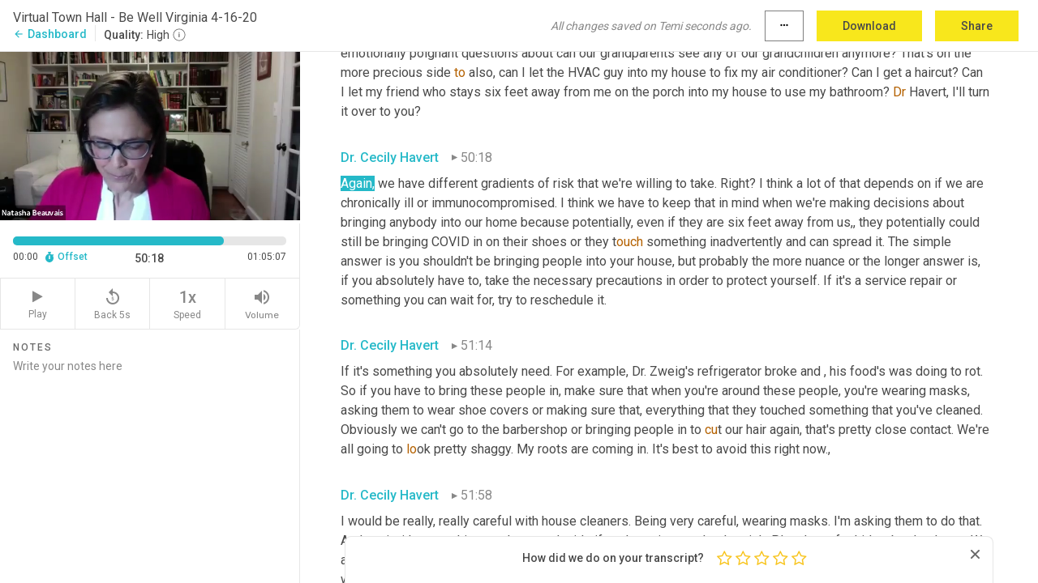

--- FILE ---
content_type: text/html; charset=utf-8
request_url: https://www.temi.com/editor/t/L2ZNn-56-9DiBNMtU_3v31VXcWkPzDD3th3019U2-DgjTlpGUqVlQiT3cK0ffqTzbDmNx7YsnhEF1xtS0mbg7dd88ys?loadFrom=DocumentDeeplink&ts=3018
body_size: 124646
content:



<!DOCTYPE html>
<html lang="en">
<!-- Server: ip-10-2-31-141.us-west-2.compute.internal -->
<head>
    <title>Transcript Editor | temi.com</title>
    

<meta property="og:title" content="Transcript Editor | temi.com" />
<meta property="og:type" content="website" />
<meta property="og:site_name" content="temi" />
<meta property="og:description" content="Use Temi&#x2019;s free editor to polish your transcripts to 100% accuracy and edit or add speaker names. Export your transcript as a Word Doc, a PDF or a TXT file." />
<meta property="og:image" content="https://www.rev.com/content/img/temi/temi-logo-blue-text-large.jpg" />
<meta property="og:image:width" content="1121" />
<meta property="og:image:height" content="319" />
<meta property="og:url" content="https://www.temi.com/editor/t/L2ZNn-56-9DiBNMtU_3v31VXcWkPzDD3th3019U2-DgjTlpGUqVlQiT3cK0ffqTzbDmNx7YsnhEF1xtS0mbg7dd88ys" />
<meta property="fb:app_id" content="1468830553199299" />
<meta property="twitter:card" content="summary_large_image" />
<meta property="twitter:site" content="@usetemi" />


        <meta name="robots" content="noindex" />
    <meta name="viewport" content="width=device-width, initial-scale=1, maximum-scale=1, user-scalable=0">
    <meta name="format-detection" content="telephone=no">
    <meta name="apple-itunes-app" content="app-id=1269856195">
    <link href="https://fonts.googleapis.com/icon?family=Material+Icons" rel="stylesheet">
    <link href="https://cdnjs.cloudflare.com/ajax/libs/ionicons/2.0.1/css/ionicons.min.css" rel="stylesheet">

    <link rel="shortcut icon" type="image/png" href="/content/img/temi/favicon.ico"/>

        <meta name="description" content="Use Temi’s free editor to polish your transcripts to 100% accuracy and edit or add speaker names. Export your transcript as a Word Doc, a PDF or a TXT file." />

    <script>
    (function() {
        var d = document;
        var c = d.createElement('script');
        if (!('noModule' in c) && 'onbeforeload' in c) {
            var s = false;
            d.addEventListener('beforeload', function(e) {
            if (e.target === c) {
                s = true;
            } else if (!e.target.hasAttribute('nomodule') || !s) {
                return;
            }
            e.preventDefault();
            }, true);

            c.type = 'module';
            c.src = '.';
            d.head.appendChild(c);
            c.remove();
        }
    }());
</script>
    <script src="/build/polyfills.bundle.js?v=WndMH0u5C9vytrbMqw8-8VwmeOI17TgKcWXj84ShORM" nomodule></script>

        
    <script>
        window['_fs_debug'] = false;
        window['_fs_host'] = 'fullstory.com';
        window['_fs_script'] = 'edge.fullstory.com/s/fs.js';
        window['_fs_org'] = '10Qs';
        window['_fs_namespace'] = 'FS';
        (function(m,n,e,t,l,o,g,y){
            if (e in m) {if(m.console && m.console.log) { m.console.log('FullStory namespace conflict. Please set window["_fs_namespace"].');} return;}
            g=m[e]=function(a,b,s){g.q?g.q.push([a,b,s]):g._api(a,b,s);};g.q=[];
            o=n.createElement(t);o.async=1;o.crossOrigin='anonymous';o.src='https://'+_fs_script;
            y=n.getElementsByTagName(t)[0];y.parentNode.insertBefore(o,y);
            g.identify=function(i,v,s){g(l,{uid:i},s);if(v)g(l,v,s)};g.setUserVars=function(v,s){g(l,v,s)};g.event=function(i,v,s){g('event',{n:i,p:v},s)};
            g.anonymize=function(){g.identify(!!0)};
            g.shutdown=function(){g("rec",!1)};g.restart=function(){g("rec",!0)};
            g.log = function(a,b){g("log",[a,b])};
            g.consent=function(a){g("consent",!arguments.length||a)};
            g.identifyAccount=function(i,v){o='account';v=v||{};v.acctId=i;g(o,v)};
            g.clearUserCookie=function(){};
            g.setVars=function(n, p){g('setVars',[n,p]);};
            g._w={};y='XMLHttpRequest';g._w[y]=m[y];y='fetch';g._w[y]=m[y];
            if(m[y])m[y]=function(){return g._w[y].apply(this,arguments)};
            g._v="1.3.0";
        })(window,document,window['_fs_namespace'],'script','user');
    </script>

        


    <script>
        !function(t,e){var o,n,p,r;e.__SV||(window.posthog=e,e._i=[],e.init=function(i,s,a){function g(t,e){var o=e.split(".");2==o.length&&(t=t[o[0]],e=o[1]),t[e]=function(){t.push([e].concat(Array.prototype.slice.call(arguments,0)))}}(p=t.createElement("script")).type="text/javascript",p.crossOrigin="anonymous",p.async=!0,p.src=s.api_host.replace(".i.posthog.com","-assets.i.posthog.com")+"/static/array.js",(r=t.getElementsByTagName("script")[0]).parentNode.insertBefore(p,r);var u=e;for(void 0!==a?u=e[a]=[]:a="posthog",u.people=u.people||[],u.toString=function(t){var e="posthog";return"posthog"!==a&&(e+="."+a),t||(e+=" (stub)"),e},u.people.toString=function(){return u.toString(1)+".people (stub)"},o="init Ce js Ls Te Fs Ds capture Ye calculateEventProperties Us register register_once register_for_session unregister unregister_for_session Ws getFeatureFlag getFeatureFlagPayload isFeatureEnabled reloadFeatureFlags updateEarlyAccessFeatureEnrollment getEarlyAccessFeatures on onFeatureFlags onSurveysLoaded onSessionId getSurveys getActiveMatchingSurveys renderSurvey canRenderSurvey canRenderSurveyAsync identify setPersonProperties group resetGroups setPersonPropertiesForFlags resetPersonPropertiesForFlags setGroupPropertiesForFlags resetGroupPropertiesForFlags reset get_distinct_id getGroups get_session_id get_session_replay_url alias set_config startSessionRecording stopSessionRecording sessionRecordingStarted captureException loadToolbar get_property getSessionProperty Bs zs createPersonProfile Hs Ms Gs opt_in_capturing opt_out_capturing has_opted_in_capturing has_opted_out_capturing get_explicit_consent_status is_capturing clear_opt_in_out_capturing Ns debug L qs getPageViewId captureTraceFeedback captureTraceMetric".split(" "),n=0;n<o.length;n++)g(u,o[n]);e._i.push([i,s,a])},e.__SV=1)}(document,window.posthog||[]);
        posthog.init('phc_H3TKX53cD9KCYtqK9ibmvakcFWMi2A1RZzkaSy9buzR', {
            api_host: 'https://us.i.posthog.com',
            defaults: '2025-05-24',
            person_profiles: 'identified_only'
        })
    </script>


    <script src="/build/bundles/legacy/jquery.js?v=Er3_kvZhQi5m1MV07SL3ajVDOM5mKrEc_53fdNEQakA"></script>
    <script src="/build/bundles/legacy/react.js?v=fjU7eEWWWuhiPMcTKDYO6q03emFXTwNlLPTno9QlcHw"></script>
    <link href="/content/fa/css/font-awesome.css" type="text/css" rel="stylesheet">
    





    <script src="/build/landing-page.bundle.js?v=4xpT12KaJgRavuqbz804H6MRtqmC9o5229p3XEOUJ1k"></script>
    

<script>
    !function () {
        window.segmentTrackingEnabled = true;
        var analytics = window.analytics = window.analytics || []; if (!analytics.initialize) if (analytics.invoked) window.console && console.error && console.error("Segment snippet included twice."); else {
            analytics.invoked = !0; analytics.methods = ["trackSubmit", "trackClick", "trackLink", "trackForm", "pageview", "identify", "reset", "group", "track", "ready", "alias", "debug", "page", "once", "off", "on", "addSourceMiddleware", "addIntegrationMiddleware", "setAnonymousId", "addDestinationMiddleware"]; analytics.factory = function (e) { return function () { var t = Array.prototype.slice.call(arguments); t.unshift(e); analytics.push(t); return analytics } }; for (var e = 0; e < analytics.methods.length; e++) { var key = analytics.methods[e]; analytics[key] = analytics.factory(key) } analytics.load = function (key, e) { var t = document.createElement("script"); t.type = "text/javascript"; t.async = !0; t.src = 'https://evs.bubo-bubo.rev.com/vuJKUsyQcbGfLatMF8YUDz/tyKCHHbrpCEF1awtHhhquy.min.js'; var n = document.getElementsByTagName("script")[0]; n.parentNode.insertBefore(t, n); analytics._loadOptions = e }; analytics._writeKey = 'WEmx47r1UEglal6RqTQxEBV8k5L4SKYb';
                analytics._cdn = 'https://evs.bubo-bubo.rev.com';
            analytics.SNIPPET_VERSION = "4.15.3";
            if (true) {
                analytics.load('WEmx47r1UEglal6RqTQxEBV8k5L4SKYb', {
                  integrations: {
                    "Segment.io": {
                      deliveryStrategy: {
                        strategy: "batching",
                        config: {
                          size: 20,
                          timeout: 5000
                        }
                      }
                    }
                  }
                });
                analytics.ready(function () {
                    const gaIsDefined = typeof (ga) === "function";
                    const isCustomer = "customers" === "customers";
                    if (!(gaIsDefined && isCustomer)) {
                        window.analytics.page({"isMobile":"false"});
                    } else {
                        ga(function (defaultTracker) {
                            // Default tracker may be undefined if window.ga has been loaded via GTM tag instead of
                            // GA snippet and ga('create') has not been called directly (as it is in the shared
                            // "_google-analytics" partial)
                            // This will try to use the client ID from GTM's tag-specific tracker (usually the
                            // first/only tracker returned by ga.getAll) if the default doesn't exist
                            const tracker = defaultTracker || ga.getAll()[0]
                            // Don't send GA client ID in Segment event if there's no tracker
                            if (!tracker) {
                                return window.analytics.page({"isMobile":"false"});
                            }
                            const clientId = tracker.get("clientId");
                            const externalIdObject =
                            {
                                externalIds: [
                                    {
                                        id: clientId,
                                        type: "ga_client_id",
                                        collection: "users",
                                        encoding: "none"
                                    }
                                ]
                            };
                            window.analytics.page({"isMobile":"false"}, externalIdObject);
                        });
                    }
                });
            }
        }

        // Send "isMobile" property along with all segment calls
        analytics.addSourceMiddleware(({ payload, next }) => {
            payload.obj.properties = payload.obj.properties || {};
            payload.obj.properties.isMobile = "false";
            next(payload);
        });
    }();
</script>

<script type="text/javascript">
    window.segmentReset = () => {
        if (window.analytics) {
            window.analytics.reset();
        }
    }
</script>


        

        



<script>
            window.ga = window.ga || function() { (ga.q = ga.q || []).push(arguments) };
            ga.l = +new Date;
            ga('create', 'UA-18309154-16', 'auto');</script><script async src='https://www.google-analytics.com/analytics.js'></script>
<script>
    ga('set', 'dimension1', 'Anonymous');
    ga('send', 'pageview');
</script>

        


        <script src="/build/mp.bundle.js?v=6Yzpm7Gp6WjAAhVj7xVttyl7yq-y5hYiDx5IvdwyOOA"></script>
        


<script type="text/javascript">rev_Mixpanel = new ft_Mixpanel('f0edb2cb4e2ba3424bb5e1c3840aadda', '', 'temi', false);</script>
    <script>
        window.addEventListener('load', function() {
            rev_Mixpanel.trackLinks("mixpanel-link");
        });
    </script>


    
    <link href="/build/styles/pages/editors/temi.css?v=KnITRJHrLHe8kt87nvLdHp5V2LoiPB2PImmPGV12NrQ" type="text/css" rel="stylesheet">

    
    <script src="/build/bundles/legacy/temi-editor.js?v=MH10KgW3h984TMKUIMwWHUygS3ZuyEDPe-Q35PieTiw"></script>
    <script src="/build/temi.bundle.js?v=4iWHVFKM4qUr5BDGqIPshmFq2dyNQOe0zAGiqJ0DEdE"></script>
    <script src="/build/standardized-audio-context.bundle.js?v=TAfyV-QQj9ScOzbDw0L4E9FxFM67goWYIDtUbYTYEU4"></script>
    <script>
            !function(a,b,c,d,e,f,g,h){a.RaygunObject=e,a[e]=a[e]||function(){
            (a[e].o=a[e].o||[]).push(arguments)},f=b.createElement(c),g=b.getElementsByTagName(c)[0],
            f.async=1,f.src=d,g.parentNode.insertBefore(f,g),h=a.onerror,a.onerror=function(b,c,d,f,g){
            h&&h(b,c,d,f,g),g||(g=new Error(b)),a[e].q=a[e].q||[],a[e].q.push({
            e:g})}}(window,document,"script","//cdn.raygun.io/raygun4js/raygun.min.js","rg4js");
        

            rg4js('options', {
                debugMode: true,
                ignoreAjaxAbort: true,
                ignoreAjaxError: true,
                ignore3rdPartyErrors: true
            });
            rg4js('apiKey', 'eIWQURn3Q+LVjvLWfppMgA==');
            rg4js('enableCrashReporting', true);
        
window.rg4js = rg4js;</script>

    <meta name="viewport" content="width=device-width, initial-scale=1, maximum-scale=1, user-scalable=0" />


</head>
<body>
        

    <div id="body-wrapper">
        <div id="promo" class="promo">
            <header id="header" class="fixed-position"></header>

        </div>

        




<div class="roboto dark-gray flex flex-column vh-100">
    



<div id="root"></div>


</div>

    </div>


    <script type="text/javascript">
        $(function () {
            window.stEditor.InitEditor({
                rootElement: 'root',
                minPasswordLength: 8,
                model: {"isApproved":true,"email":"twilliams@nvafamilypractice.com","draft":{"id":3214677,"versionNumber":3343,"nodes":[{"object":"block","type":"Monologue","nodes":[{"nodes":[{"object":"text","leaves":[{"object":"leaf","text":"","marks":[]}]}],"object":"block","type":"Speaker","data":{"speakerId":7}},{"nodes":[{"object":"text","leaves":[{"object":"leaf","text":"00:09","marks":[]}]}],"object":"block","type":"Timestamp","data":{"seconds":9.72}},{"nodes":[{"object":"text","leaves":[{"object":"leaf","text":"Welcome everyone. This is the second consecutive Northern Virginia Family Practice town hall. We're calling this Be Well Virginia. We hope to be doing these once a week. We have been fielding a lot of questions about Coronavirus individually with people on telemedicine visits and by phone and email. We know there are thousands of questions. We want to make ourselves as available as possible during this time of social distancing. I'm Natasha Beauvais. I'm a family physician at Northern Virginia Family Practice. I'll be your moderator this evening and I will be introducing Dr. Cecily Havert and Dr. Ken Zweig very soon. A quick introduction to the program, the Coronavirus is something that has affected all of us very, very personally and we recognize that you will all have loved ones and family members and neighbors who will be deeply impacted by this virus as it proceeds this year.","marks":[]}]}],"object":"block","type":"Content","data":{"Timestamps":[{"Start":9720,"End":10140,"Bitc":null},{"Start":10141,"End":10890,"Bitc":null},{"Start":11190,"End":11430,"Bitc":null},{"Start":11431,"End":11700,"Bitc":null},{"Start":11701,"End":12120,"Bitc":null},{"Start":12150,"End":12960,"Bitc":null},{"Start":12961,"End":13710,"Bitc":null},{"Start":15150,"End":15150,"Bitc":null},{"Start":15541,"End":16020,"Bitc":null},{"Start":16050,"End":16350,"Bitc":null},{"Start":16351,"End":16830,"Bitc":null},{"Start":16831,"End":17100,"Bitc":null},{"Start":17101,"End":17670,"Bitc":null},{"Start":17671,"End":17820,"Bitc":null},{"Start":17671,"End":17820,"Bitc":null},{"Start":17671,"End":17820,"Bitc":null},{"Start":17671,"End":17820,"Bitc":null},{"Start":18661,"End":18900,"Bitc":null},{"Start":18661,"End":18900,"Bitc":null},{"Start":18901,"End":19590,"Bitc":null},{"Start":21001,"End":21210,"Bitc":null},{"Start":21211,"End":21330,"Bitc":null},{"Start":21331,"End":21420,"Bitc":null},{"Start":21421,"End":21660,"Bitc":null},{"Start":21661,"End":21840,"Bitc":null},{"Start":21841,"End":22110,"Bitc":null},{"Start":22111,"End":22200,"Bitc":null},{"Start":22201,"End":22650,"Bitc":null},{"Start":22920,"End":23190,"Bitc":null},{"Start":23191,"End":23670,"Bitc":null},{"Start":23700,"End":24000,"Bitc":null},{"Start":24030,"End":24900,"Bitc":null},{"Start":24960,"End":25050,"Bitc":null},{"Start":25051,"End":25650,"Bitc":null},{"Start":25651,"End":25770,"Bitc":null},{"Start":25771,"End":26160,"Bitc":null},{"Start":26161,"End":26400,"Bitc":null},{"Start":26401,"End":26700,"Bitc":null},{"Start":27061,"End":28020,"Bitc":null},{"Start":28350,"End":28530,"Bitc":null},{"Start":28531,"End":29190,"Bitc":null},{"Start":29280,"End":29670,"Bitc":null},{"Start":29671,"End":30450,"Bitc":null},{"Start":30451,"End":31080,"Bitc":null},{"Start":31110,"End":31950,"Bitc":null},{"Start":32010,"End":32340,"Bitc":null},{"Start":32341,"End":32760,"Bitc":null},{"Start":32761,"End":32850,"Bitc":null},{"Start":32761,"End":32850,"Bitc":null},{"Start":32851,"End":33270,"Bitc":null},{"Start":33481,"End":33690,"Bitc":null},{"Start":33841,"End":34050,"Bitc":null},{"Start":34051,"End":34140,"Bitc":null},{"Start":34141,"End":34530,"Bitc":null},{"Start":34531,"End":34620,"Bitc":null},{"Start":34531,"End":34620,"Bitc":null},{"Start":34621,"End":35070,"Bitc":null},{"Start":35251,"End":35460,"Bitc":null},{"Start":35461,"End":35520,"Bitc":null},{"Start":35521,"End":35700,"Bitc":null},{"Start":35701,"End":36180,"Bitc":null},{"Start":36181,"End":36390,"Bitc":null},{"Start":36391,"End":37110,"Bitc":null},{"Start":37111,"End":37380,"Bitc":null},{"Start":37381,"End":38160,"Bitc":null},{"Start":38640,"End":38970,"Bitc":null},{"Start":38971,"End":39150,"Bitc":null},{"Start":39151,"End":39330,"Bitc":null},{"Start":39331,"End":39480,"Bitc":null},{"Start":39481,"End":39840,"Bitc":null},{"Start":39841,"End":40710,"Bitc":null},{"Start":42030,"End":42030,"Bitc":null},{"Start":42931,"End":43440,"Bitc":null},{"Start":42931,"End":43440,"Bitc":null},{"Start":44190,"End":44190,"Bitc":null},{"Start":44461,"End":44550,"Bitc":null},{"Start":44551,"End":44820,"Bitc":null},{"Start":44821,"End":45420,"Bitc":null},{"Start":45510,"End":45780,"Bitc":null},{"Start":45781,"End":46110,"Bitc":null},{"Start":46111,"End":46560,"Bitc":null},{"Start":46561,"End":46890,"Bitc":null},{"Start":46891,"End":47460,"Bitc":null},{"Start":47461,"End":47580,"Bitc":null},{"Start":47581,"End":47700,"Bitc":null},{"Start":47701,"End":47850,"Bitc":null},{"Start":47851,"End":48600,"Bitc":null},{"Start":48630,"End":48930,"Bitc":null},{"Start":48931,"End":49710,"Bitc":null},{"Start":49770,"End":50070,"Bitc":null},{"Start":50071,"End":50190,"Bitc":null},{"Start":50191,"End":50340,"Bitc":null},{"Start":50341,"End":50490,"Bitc":null},{"Start":50491,"End":51270,"Bitc":null},{"Start":50491,"End":51270,"Bitc":null},{"Start":50491,"End":51270,"Bitc":null},{"Start":51271,"End":51960,"Bitc":null},{"Start":53011,"End":53190,"Bitc":null},{"Start":53011,"End":53190,"Bitc":null},{"Start":53011,"End":53190,"Bitc":null},{"Start":53011,"End":53190,"Bitc":null},{"Start":53191,"End":53520,"Bitc":null},{"Start":55621,"End":56400,"Bitc":null},{"Start":57330,"End":57330,"Bitc":null},{"Start":57781,"End":58080,"Bitc":null},{"Start":58081,"End":58950,"Bitc":null},{"Start":58951,"End":59100,"Bitc":null},{"Start":59101,"End":59220,"Bitc":null},{"Start":59101,"End":59220,"Bitc":null},{"Start":59221,"End":59850,"Bitc":null},{"Start":60421,"End":60780,"Bitc":null},{"Start":61141,"End":61260,"Bitc":null},{"Start":61261,"End":61680,"Bitc":null},{"Start":61681,"End":61950,"Bitc":null},{"Start":61951,"End":62160,"Bitc":null},{"Start":62161,"End":62580,"Bitc":null},{"Start":62581,"End":62820,"Bitc":null},{"Start":62821,"End":62880,"Bitc":null},{"Start":62881,"End":63030,"Bitc":null},{"Start":63031,"End":63390,"Bitc":null},{"Start":63391,"End":63630,"Bitc":null},{"Start":63631,"End":64500,"Bitc":null},{"Start":64530,"End":65160,"Bitc":null},{"Start":65190,"End":65640,"Bitc":null},{"Start":65641,"End":66330,"Bitc":null},{"Start":66331,"End":66570,"Bitc":null},{"Start":66571,"End":66930,"Bitc":null},{"Start":66931,"End":67050,"Bitc":null},{"Start":67051,"End":67320,"Bitc":null},{"Start":67321,"End":67980,"Bitc":null},{"Start":68190,"End":68550,"Bitc":null},{"Start":68551,"End":68910,"Bitc":null},{"Start":68911,"End":69180,"Bitc":null},{"Start":69210,"End":69480,"Bitc":null},{"Start":69481,"End":69900,"Bitc":null},{"Start":69901,"End":70020,"Bitc":null},{"Start":70021,"End":70410,"Bitc":null},{"Start":70411,"End":70530,"Bitc":null},{"Start":70531,"End":70740,"Bitc":null},{"Start":70741,"End":71220,"Bitc":null},{"Start":71460,"End":71880,"Bitc":null},{"Start":71881,"End":72540,"Bitc":null},{"Start":72541,"End":72690,"Bitc":null},{"Start":72691,"End":72930,"Bitc":null},{"Start":72931,"End":73620,"Bitc":null},{"Start":74200,"End":74520,"Bitc":null},{"Start":74521,"End":74640,"Bitc":null},{"Start":74641,"End":75210,"Bitc":null},{"Start":75211,"End":75450,"Bitc":null},{"Start":75451,"End":75960,"Bitc":null}]}}],"data":{"monologueId":0,"customData":{}}},{"object":"block","type":"Monologue","nodes":[{"nodes":[{"object":"text","leaves":[{"object":"leaf","text":"","marks":[]}]}],"object":"block","type":"Speaker","data":{"speakerId":7}},{"nodes":[{"object":"text","leaves":[{"object":"leaf","text":"01:16","marks":[]}]}],"object":"block","type":"Timestamp","data":{"seconds":76.8}},{"nodes":[{"object":"text","leaves":[{"object":"leaf","text":"We really are hoping to keep all of our patients safe and in their homes and we've been able to see almost everyone that we've needed via telemedicine. All five of the providers here are available all day long via telemedicine and we would really love to reach out to you that way. If you have any questions, call to schedule a visit so we can talk to you. It's been surprising how much we are creatively able to handle via video conference instead of in the office. We're learning a new art of handling things with keeping you at home, but it's paying off because social distances is working. During this town hall we're going to stick to the voluminous questions that you sent us via email.","marks":[]}]}],"object":"block","type":"Content","data":{"Timestamps":[{"Start":76800,"End":76980,"Bitc":null},{"Start":76981,"End":77400,"Bitc":null},{"Start":77401,"End":77820,"Bitc":null},{"Start":77910,"End":78570,"Bitc":null},{"Start":78571,"End":79110,"Bitc":null},{"Start":79200,"End":79470,"Bitc":null},{"Start":79471,"End":79650,"Bitc":null},{"Start":79651,"End":79740,"Bitc":null},{"Start":79741,"End":79860,"Bitc":null},{"Start":79861,"End":80460,"Bitc":null},{"Start":80490,"End":80910,"Bitc":null},{"Start":80911,"End":81000,"Bitc":null},{"Start":81001,"End":81120,"Bitc":null},{"Start":81121,"End":81270,"Bitc":null},{"Start":81271,"End":81840,"Bitc":null},{"Start":81841,"End":81930,"Bitc":null},{"Start":81931,"End":82200,"Bitc":null},{"Start":82260,"End":82620,"Bitc":null},{"Start":82621,"End":83040,"Bitc":null},{"Start":83041,"End":83280,"Bitc":null},{"Start":83281,"End":83670,"Bitc":null},{"Start":83671,"End":84300,"Bitc":null},{"Start":84301,"End":84750,"Bitc":null},{"Start":84751,"End":84840,"Bitc":null},{"Start":84841,"End":84990,"Bitc":null},{"Start":84991,"End":85260,"Bitc":null},{"Start":85261,"End":85350,"Bitc":null},{"Start":86010,"End":86370,"Bitc":null},{"Start":86371,"End":87270,"Bitc":null},{"Start":90751,"End":91050,"Bitc":null},{"Start":91051,"End":91200,"Bitc":null},{"Start":91201,"End":91320,"Bitc":null},{"Start":91321,"End":91830,"Bitc":null},{"Start":91831,"End":92160,"Bitc":null},{"Start":92161,"End":92340,"Bitc":null},{"Start":92341,"End":92790,"Bitc":null},{"Start":92791,"End":93030,"Bitc":null},{"Start":93031,"End":93180,"Bitc":null},{"Start":93181,"End":93630,"Bitc":null},{"Start":93660,"End":93870,"Bitc":null},{"Start":93871,"End":94680,"Bitc":null},{"Start":94710,"End":94860,"Bitc":null},{"Start":94861,"End":94980,"Bitc":null},{"Start":94981,"End":95130,"Bitc":null},{"Start":95131,"End":95340,"Bitc":null},{"Start":95341,"End":95760,"Bitc":null},{"Start":95761,"End":95880,"Bitc":null},{"Start":95881,"End":96120,"Bitc":null},{"Start":96121,"End":96450,"Bitc":null},{"Start":96451,"End":96570,"Bitc":null},{"Start":96571,"End":96630,"Bitc":null},{"Start":96631,"End":96870,"Bitc":null},{"Start":96871,"End":97140,"Bitc":null},{"Start":97141,"End":97290,"Bitc":null},{"Start":98191,"End":98280,"Bitc":null},{"Start":98281,"End":98340,"Bitc":null},{"Start":98341,"End":98580,"Bitc":null},{"Start":99090,"End":99090,"Bitc":null},{"Start":99090,"End":99090,"Bitc":null},{"Start":99090,"End":99090,"Bitc":null},{"Start":99100,"End":99270,"Bitc":null},{"Start":99991,"End":100080,"Bitc":null},{"Start":100081,"End":100350,"Bitc":null},{"Start":100351,"End":100440,"Bitc":null},{"Start":100441,"End":100530,"Bitc":null},{"Start":100531,"End":100650,"Bitc":null},{"Start":100651,"End":100950,"Bitc":null},{"Start":101281,"End":101370,"Bitc":null},{"Start":101371,"End":101700,"Bitc":null},{"Start":103020,"End":103020,"Bitc":null},{"Start":104051,"End":104230,"Bitc":null},{"Start":104231,"End":104920,"Bitc":null},{"Start":104921,"End":105070,"Bitc":null},{"Start":105071,"End":105340,"Bitc":null},{"Start":105341,"End":105640,"Bitc":null},{"Start":105641,"End":106180,"Bitc":null},{"Start":106530,"End":107100,"Bitc":null},{"Start":107101,"End":107370,"Bitc":null},{"Start":107371,"End":107490,"Bitc":null},{"Start":107491,"End":108240,"Bitc":null},{"Start":108270,"End":108870,"Bitc":null},{"Start":108900,"End":109350,"Bitc":null},{"Start":109351,"End":109980,"Bitc":null},{"Start":109981,"End":110520,"Bitc":null},{"Start":110550,"End":110790,"Bitc":null},{"Start":110791,"End":110910,"Bitc":null},{"Start":110911,"End":111030,"Bitc":null},{"Start":111031,"End":111690,"Bitc":null},{"Start":112680,"End":112680,"Bitc":null},{"Start":114241,"End":114660,"Bitc":null},{"Start":114720,"End":114810,"Bitc":null},{"Start":114811,"End":114990,"Bitc":null},{"Start":114991,"End":115350,"Bitc":null},{"Start":115351,"End":115620,"Bitc":null},{"Start":115840,"End":116280,"Bitc":null},{"Start":116281,"End":116550,"Bitc":null},{"Start":116551,"End":116730,"Bitc":null},{"Start":116760,"End":117090,"Bitc":null},{"Start":117091,"End":117210,"Bitc":null},{"Start":117211,"End":117330,"Bitc":null},{"Start":117331,"End":117720,"Bitc":null},{"Start":117721,"End":117840,"Bitc":null},{"Start":118840,"End":119080,"Bitc":null},{"Start":119081,"End":119410,"Bitc":null},{"Start":119411,"End":119740,"Bitc":null},{"Start":119770,"End":120010,"Bitc":null},{"Start":120011,"End":120310,"Bitc":null},{"Start":120311,"End":120850,"Bitc":null},{"Start":121181,"End":121330,"Bitc":null},{"Start":121331,"End":121930,"Bitc":null},{"Start":123490,"End":123490,"Bitc":null},{"Start":124451,"End":124720,"Bitc":null},{"Start":124721,"End":125170,"Bitc":null},{"Start":125171,"End":126040,"Bitc":null},{"Start":126041,"End":126310,"Bitc":null},{"Start":126311,"End":126700,"Bitc":null},{"Start":127331,"End":127510,"Bitc":null},{"Start":127511,"End":128050,"Bitc":null},{"Start":128051,"End":128260,"Bitc":null},{"Start":128261,"End":128560,"Bitc":null},{"Start":128561,"End":129340,"Bitc":null},{"Start":129341,"End":129880,"Bitc":null},{"Start":129881,"End":129970,"Bitc":null},{"Start":129971,"End":130030,"Bitc":null},{"Start":130031,"End":130330,"Bitc":null},{"Start":130331,"End":130480,"Bitc":null},{"Start":130510,"End":130750,"Bitc":null},{"Start":130780,"End":131470,"Bitc":null}]}}],"data":{"monologueId":96,"customData":{}}},{"object":"block","type":"Monologue","nodes":[{"nodes":[{"object":"text","leaves":[{"object":"leaf","text":"","marks":[]}]}],"object":"block","type":"Speaker","data":{"speakerId":7}},{"nodes":[{"object":"text","leaves":[{"object":"leaf","text":"02:12","marks":[]}]}],"object":"block","type":"Timestamp","data":{"seconds":132.22}},{"nodes":[{"object":"text","leaves":[{"object":"leaf","text":"We had a full set of questions this afternoon and then the emails surged and we got a set of new and really interesting questions, which hopefully we'll be able to get to tonight. If we don't get to all the questions, we are going to do this next week, so we'll be back. The science will change next week, so there will be different answers to the questions. Undoubtedly as the science is changing every couple of days. If you submitted questions that involved your personal circumstances, we're going to defer those to a telemedicine visit because we want to make sure that we answer your question individually and maintain your privacy and also take the time that it will take to really get the fu","marks":[]},{"object":"leaf","text":"ll s","marks":[{"type":"LowConfidence"}]},{"object":"leaf","text":"tory. You'll notice that your video has been muted or your audio has been muted. That's because we are not able to take live questions right now because we just have too many people involved.","marks":[]}]}],"object":"block","type":"Content","data":{"Timestamps":[{"Start":132220,"End":132220,"Bitc":null},{"Start":132551,"End":133330,"Bitc":null},{"Start":133370,"End":133770,"Bitc":null},{"Start":133780,"End":134440,"Bitc":null},{"Start":134441,"End":134680,"Bitc":null},{"Start":134681,"End":134740,"Bitc":null},{"Start":134741,"End":135160,"Bitc":null},{"Start":135161,"End":135280,"Bitc":null},{"Start":135281,"End":135910,"Bitc":null},{"Start":135911,"End":136240,"Bitc":null},{"Start":136241,"End":136690,"Bitc":null},{"Start":137020,"End":137170,"Bitc":null},{"Start":137020,"End":137170,"Bitc":null},{"Start":137171,"End":137860,"Bitc":null},{"Start":139711,"End":139830,"Bitc":null},{"Start":139831,"End":139920,"Bitc":null},{"Start":139921,"End":140130,"Bitc":null},{"Start":140131,"End":140190,"Bitc":null},{"Start":140191,"End":140520,"Bitc":null},{"Start":140521,"End":140700,"Bitc":null},{"Start":140701,"End":141090,"Bitc":null},{"Start":141091,"End":141300,"Bitc":null},{"Start":141301,"End":141570,"Bitc":null},{"Start":141571,"End":141990,"Bitc":null},{"Start":141991,"End":142710,"Bitc":null},{"Start":142980,"End":143340,"Bitc":null},{"Start":143370,"End":143790,"Bitc":null},{"Start":143791,"End":143940,"Bitc":null},{"Start":143941,"End":144060,"Bitc":null},{"Start":144061,"End":144300,"Bitc":null},{"Start":144301,"End":144450,"Bitc":null},{"Start":144451,"End":144750,"Bitc":null},{"Start":144451,"End":144750,"Bitc":null},{"Start":144451,"End":144750,"Bitc":null},{"Start":144451,"End":144750,"Bitc":null},{"Start":144451,"End":144750,"Bitc":null},{"Start":144451,"End":144750,"Bitc":null},{"Start":144451,"End":144750,"Bitc":null},{"Start":144451,"End":144750,"Bitc":null},{"Start":144451,"End":144750,"Bitc":null},{"Start":144451,"End":144750,"Bitc":null},{"Start":144451,"End":144750,"Bitc":null},{"Start":144451,"End":144750,"Bitc":null},{"Start":145891,"End":146010,"Bitc":null},{"Start":146130,"End":146130,"Bitc":null},{"Start":146431,"End":146550,"Bitc":null},{"Start":146551,"End":146640,"Bitc":null},{"Start":146641,"End":146820,"Bitc":null},{"Start":146821,"End":147060,"Bitc":null},{"Start":147061,"End":147330,"Bitc":null},{"Start":147360,"End":147600,"Bitc":null},{"Start":147601,"End":147750,"Bitc":null},{"Start":147751,"End":147900,"Bitc":null},{"Start":147901,"End":148290,"Bitc":null},{"Start":148860,"End":148860,"Bitc":null},{"Start":148981,"End":149430,"Bitc":null},{"Start":149431,"End":149550,"Bitc":null},{"Start":149551,"End":149940,"Bitc":null},{"Start":149970,"End":150210,"Bitc":null},{"Start":150211,"End":150510,"Bitc":null},{"Start":150511,"End":150720,"Bitc":null},{"Start":150721,"End":150840,"Bitc":null},{"Start":150841,"End":150960,"Bitc":null},{"Start":150961,"End":151080,"Bitc":null},{"Start":151081,"End":151440,"Bitc":null},{"Start":151441,"End":151800,"Bitc":null},{"Start":151801,"End":151890,"Bitc":null},{"Start":151891,"End":152010,"Bitc":null},{"Start":152011,"End":152490,"Bitc":null},{"Start":152491,"End":153270,"Bitc":null},{"Start":153271,"End":153450,"Bitc":null},{"Start":153451,"End":153540,"Bitc":null},{"Start":153541,"End":154020,"Bitc":null},{"Start":154021,"End":154170,"Bitc":null},{"Start":154171,"End":154830,"Bitc":null},{"Start":155780,"End":156110,"Bitc":null},{"Start":156111,"End":156380,"Bitc":null},{"Start":156381,"End":156470,"Bitc":null},{"Start":156381,"End":156470,"Bitc":null},{"Start":156471,"End":157070,"Bitc":null},{"Start":159891,"End":160070,"Bitc":null},{"Start":160071,"End":160310,"Bitc":null},{"Start":161031,"End":161600,"Bitc":null},{"Start":161601,"End":161930,"Bitc":null},{"Start":161931,"End":162290,"Bitc":null},{"Start":164361,"End":164510,"Bitc":null},{"Start":164511,"End":164960,"Bitc":null},{"Start":164961,"End":165770,"Bitc":null},{"Start":165771,"End":165920,"Bitc":null},{"Start":165921,"End":166160,"Bitc":null},{"Start":166161,"End":166280,"Bitc":null},{"Start":166281,"End":166700,"Bitc":null},{"Start":166701,"End":167060,"Bitc":null},{"Start":167061,"End":167360,"Bitc":null},{"Start":167361,"End":167420,"Bitc":null},{"Start":167421,"End":168080,"Bitc":null},{"Start":168081,"End":168410,"Bitc":null},{"Start":168411,"End":168650,"Bitc":null},{"Start":168651,"End":168770,"Bitc":null},{"Start":168771,"End":169010,"Bitc":null},{"Start":169161,"End":169220,"Bitc":null},{"Start":169221,"End":169430,"Bitc":null},{"Start":169431,"End":169910,"Bitc":null},{"Start":169911,"End":170150,"Bitc":null},{"Start":170151,"End":170600,"Bitc":null},{"Start":170690,"End":170990,"Bitc":null},{"Start":170991,"End":171110,"Bitc":null},{"Start":171111,"End":171440,"Bitc":null},{"Start":171441,"End":172400,"Bitc":null},{"Start":172401,"End":172880,"Bitc":null},{"Start":172940,"End":173390,"Bitc":null},{"Start":173391,"End":173510,"Bitc":null},{"Start":173511,"End":174230,"Bitc":null},{"Start":174680,"End":174800,"Bitc":null},{"Start":174801,"End":175040,"Bitc":null},{"Start":175041,"End":175280,"Bitc":null},{"Start":175281,"End":175370,"Bitc":null},{"Start":175371,"End":175610,"Bitc":null},{"Start":175611,"End":175730,"Bitc":null},{"Start":175731,"End":175820,"Bitc":null},{"Start":175821,"End":175940,"Bitc":null},{"Start":175941,"End":176180,"Bitc":null},{"Start":176181,"End":176300,"Bitc":null},{"Start":176301,"End":176510,"Bitc":null},{"Start":176511,"End":176690,"Bitc":null},{"Start":176691,"End":176780,"Bitc":null},{"Start":176990,"End":176990,"Bitc":null},{"Start":176991,"End":177530,"Bitc":null},{"Start":179030,"End":179030,"Bitc":null},{"Start":179381,"End":179770,"Bitc":null},{"Start":179771,"End":180070,"Bitc":null},{"Start":180071,"End":180760,"Bitc":null},{"Start":181120,"End":181600,"Bitc":null},{"Start":181601,"End":181780,"Bitc":null},{"Start":181781,"End":181990,"Bitc":null},{"Start":181991,"End":182650,"Bitc":null},{"Start":182651,"End":182800,"Bitc":null},{"Start":182801,"End":182980,"Bitc":null},{"Start":182981,"End":183310,"Bitc":null},{"Start":183311,"End":183460,"Bitc":null},{"Start":183461,"End":183610,"Bitc":null},{"Start":183611,"End":184030,"Bitc":null},{"Start":184031,"End":184210,"Bitc":null},{"Start":184211,"End":184480,"Bitc":null},{"Start":184481,"End":184600,"Bitc":null},{"Start":184601,"End":184690,"Bitc":null},{"Start":184691,"End":184960,"Bitc":null},{"Start":184961,"End":185260,"Bitc":null},{"Start":185261,"End":185440,"Bitc":null},{"Start":185441,"End":185860,"Bitc":null},{"Start":185890,"End":186370,"Bitc":null},{"Start":186371,"End":186940,"Bitc":null},{"Start":186941,"End":187180,"Bitc":null},{"Start":187181,"End":187480,"Bitc":null},{"Start":187481,"End":188260,"Bitc":null},{"Start":188290,"End":188440,"Bitc":null},{"Start":188441,"End":188650,"Bitc":null},{"Start":188651,"End":188770,"Bitc":null},{"Start":188771,"End":188920,"Bitc":null},{"Start":188921,"End":189100,"Bitc":null},{"Start":189101,"End":189790,"Bitc":null},{"Start":190640,"End":191000,"Bitc":null}]}}],"data":{"monologueId":2,"customData":{}}},{"object":"block","type":"Monologue","nodes":[{"nodes":[{"object":"text","leaves":[{"object":"leaf","text":"","marks":[]}]}],"object":"block","type":"Speaker","data":{"speakerId":7}},{"nodes":[{"object":"text","leaves":[{"object":"leaf","text":"03:11","marks":[]}]}],"object":"block","type":"Timestamp","data":{"seconds":191.63}},{"nodes":[{"object":"text","leaves":[{"object":"leaf","text":"We'll stick to the questions we've received. Thank you to all of you who've been concerned about us. I'm very glad to report that ","marks":[]},{"object":"leaf","text":"we","marks":[{"type":"LowConfidence"}]},{"object":"leaf","text":" are okay. Many of you have dropped off supplies which we were in need of in the beginning. I think we are adequately supplied at the moment but we are helping people know where to divert their supplies. If you have supplies that you want to donate, please communicate with us and we can come up with some suggestions that you can decide between. We have several patients in our patient panel who have COVID and are recovering. Fortunately, none of our patients have been severely ill. We can tell you a little bit about how our procedures have gone and how our experience with COVID is evolving over time.","marks":[]}]}],"object":"block","type":"Content","data":{"Timestamps":[{"Start":191630,"End":191810,"Bitc":null},{"Start":191961,"End":192410,"Bitc":null},{"Start":192861,"End":192980,"Bitc":null},{"Start":192981,"End":193220,"Bitc":null},{"Start":193221,"End":193640,"Bitc":null},{"Start":193650,"End":193880,"Bitc":null},{"Start":193940,"End":194720,"Bitc":null},{"Start":196670,"End":196670,"Bitc":null},{"Start":196670,"End":196670,"Bitc":null},{"Start":196670,"End":196670,"Bitc":null},{"Start":196670,"End":196670,"Bitc":null},{"Start":197691,"End":197840,"Bitc":null},{"Start":198291,"End":198410,"Bitc":null},{"Start":198411,"End":198590,"Bitc":null},{"Start":198591,"End":198770,"Bitc":null},{"Start":198771,"End":199310,"Bitc":null},{"Start":199311,"End":199640,"Bitc":null},{"Start":199311,"End":199640,"Bitc":null},{"Start":199641,"End":200090,"Bitc":null},{"Start":200361,"End":200690,"Bitc":null},{"Start":200901,"End":201170,"Bitc":null},{"Start":201171,"End":201260,"Bitc":null},{"Start":201261,"End":201560,"Bitc":null},{"Start":201561,"End":201650,"Bitc":null},{"Start":201710,"End":201710,"Bitc":null},{"Start":201800,"End":201800,"Bitc":null},{"Start":201801,"End":201980,"Bitc":null},{"Start":203750,"End":203750,"Bitc":null},{"Start":204201,"End":204260,"Bitc":null},{"Start":204261,"End":204380,"Bitc":null},{"Start":204381,"End":204500,"Bitc":null},{"Start":204501,"End":204830,"Bitc":null},{"Start":204831,"End":204980,"Bitc":null},{"Start":204981,"End":205880,"Bitc":null},{"Start":205910,"End":206270,"Bitc":null},{"Start":206271,"End":206540,"Bitc":null},{"Start":206541,"End":206750,"Bitc":null},{"Start":207750,"End":207990,"Bitc":null},{"Start":207991,"End":208230,"Bitc":null},{"Start":208240,"End":208440,"Bitc":null},{"Start":208441,"End":208560,"Bitc":null},{"Start":208561,"End":208620,"Bitc":null},{"Start":208621,"End":209160,"Bitc":null},{"Start":209161,"End":209280,"Bitc":null},{"Start":209281,"End":209520,"Bitc":null},{"Start":209521,"End":209640,"Bitc":null},{"Start":209521,"End":209640,"Bitc":null},{"Start":209641,"End":209910,"Bitc":null},{"Start":210841,"End":211440,"Bitc":null},{"Start":211441,"End":211530,"Bitc":null},{"Start":211531,"End":211620,"Bitc":null},{"Start":211621,"End":212100,"Bitc":null},{"Start":212101,"End":212250,"Bitc":null},{"Start":212251,"End":212400,"Bitc":null},{"Start":212401,"End":212550,"Bitc":null},{"Start":212551,"End":212910,"Bitc":null},{"Start":212911,"End":213570,"Bitc":null},{"Start":213600,"End":213930,"Bitc":null},{"Start":213931,"End":214260,"Bitc":null},{"Start":214261,"End":214470,"Bitc":null},{"Start":214471,"End":214950,"Bitc":null},{"Start":214951,"End":215070,"Bitc":null},{"Start":215071,"End":215550,"Bitc":null},{"Start":215551,"End":215640,"Bitc":null},{"Start":215761,"End":215910,"Bitc":null},{"Start":215911,"End":216300,"Bitc":null},{"Start":216301,"End":216900,"Bitc":null},{"Start":216901,"End":217080,"Bitc":null},{"Start":217081,"End":217410,"Bitc":null},{"Start":218580,"End":218940,"Bitc":null},{"Start":218941,"End":219480,"Bitc":null},{"Start":219600,"End":220170,"Bitc":null},{"Start":220350,"End":220350,"Bitc":null},{"Start":221140,"End":221620,"Bitc":null},{"Start":221621,"End":221770,"Bitc":null},{"Start":221771,"End":222040,"Bitc":null},{"Start":222041,"End":222190,"Bitc":null},{"Start":222191,"End":222310,"Bitc":null},{"Start":222311,"End":222490,"Bitc":null},{"Start":222491,"End":222640,"Bitc":null},{"Start":222641,"End":222760,"Bitc":null},{"Start":222761,"End":222850,"Bitc":null},{"Start":222851,"End":223030,"Bitc":null},{"Start":223031,"End":223870,"Bitc":null},{"Start":224140,"End":224320,"Bitc":null},{"Start":224321,"End":224410,"Bitc":null},{"Start":224411,"End":224650,"Bitc":null},{"Start":224651,"End":225040,"Bitc":null},{"Start":225041,"End":225550,"Bitc":null},{"Start":227080,"End":227080,"Bitc":null},{"Start":228401,"End":228640,"Bitc":null},{"Start":228641,"End":229030,"Bitc":null},{"Start":229031,"End":229480,"Bitc":null},{"Start":229481,"End":229600,"Bitc":null},{"Start":229601,"End":230290,"Bitc":null},{"Start":230410,"End":231070,"Bitc":null},{"Start":231100,"End":231580,"Bitc":null},{"Start":231581,"End":231760,"Bitc":null},{"Start":231761,"End":232120,"Bitc":null},{"Start":232570,"End":232570,"Bitc":null},{"Start":232571,"End":232720,"Bitc":null},{"Start":232721,"End":232780,"Bitc":null},{"Start":232781,"End":233560,"Bitc":null},{"Start":233590,"End":234160,"Bitc":null},{"Start":234190,"End":234370,"Bitc":null},{"Start":234371,"End":234490,"Bitc":null},{"Start":234491,"End":234670,"Bitc":null},{"Start":234671,"End":235180,"Bitc":null},{"Start":235181,"End":235420,"Bitc":null},{"Start":235181,"End":235420,"Bitc":null},{"Start":235421,"End":235930,"Bitc":null},{"Start":237751,"End":238170,"Bitc":null},{"Start":239580,"End":239580,"Bitc":null},{"Start":241021,"End":241170,"Bitc":null},{"Start":241171,"End":241320,"Bitc":null},{"Start":241321,"End":241440,"Bitc":null},{"Start":241441,"End":241500,"Bitc":null},{"Start":241501,"End":241740,"Bitc":null},{"Start":241741,"End":241920,"Bitc":null},{"Start":241921,"End":242370,"Bitc":null},{"Start":242371,"End":242730,"Bitc":null},{"Start":242731,"End":243000,"Bitc":null},{"Start":243001,"End":243480,"Bitc":null},{"Start":243481,"End":243630,"Bitc":null},{"Start":243631,"End":243990,"Bitc":null},{"Start":243991,"End":244110,"Bitc":null},{"Start":244111,"End":244320,"Bitc":null},{"Start":245880,"End":246630,"Bitc":null},{"Start":247110,"End":247800,"Bitc":null},{"Start":247801,"End":247920,"Bitc":null},{"Start":247801,"End":247920,"Bitc":null},{"Start":248250,"End":248250,"Bitc":null},{"Start":248341,"End":248790,"Bitc":null},{"Start":248791,"End":249030,"Bitc":null},{"Start":249031,"End":249600,"Bitc":null}]}}],"data":{"monologueId":3,"customData":{}}},{"object":"block","type":"Monologue","nodes":[{"nodes":[{"object":"text","leaves":[{"object":"leaf","text":"","marks":[]}]}],"object":"block","type":"Speaker","data":{"speakerId":7}},{"nodes":[{"object":"text","leaves":[{"object":"leaf","text":"04:11","marks":[]}]}],"object":"block","type":"Timestamp","data":{"seconds":251.25}},{"nodes":[{"object":"text","leaves":[{"object":"leaf","text":"We're ready to get started. I'll briefly introduce first Dr. Cecily Havert. Dr","marks":[]},{"object":"leaf","text":". Ha","marks":[{"type":"LowConfidence"}]},{"object":"leaf","text":"vert has been a family physician in Northern Virginia for 17 years. Thankfully she joined Northern Virginia Family Practice about a year ago, ","marks":[]},{"object":"leaf","text":"a","marks":[{"type":"Disfluency"}]},{"object":"leaf","text":"fter a very, very fruitful career in both Springfield and in Arlington, Virginia. To get to know Dr. Havert, you could click on a few of her podcasts which are on our website and also can be found on her personal LinkedIn acc","marks":[]},{"object":"leaf","text":"ount. S","marks":[{"type":"LowConfidence"}]},{"object":"leaf","text":"he has been interviewed by a local podc","marks":[]},{"object":"leaf","text":"aster on ","marks":[{"type":"LowConfidence"}]},{"object":"leaf","text":"topics like anxiety, Coronavirus, me","marks":[]},{"object":"leaf","text":"n","marks":[{"type":"Disfluency"}]},{"object":"leaf","text":"opause and women's cardiac disease. Click on a few of those in your free time while you are going for a walk outside in the nice air. Dr. Havert loves teaching medical students at Georgetown University. She's also very active in the development of health","marks":[]},{"object":"leaf","text":"care polic","marks":[{"type":"LowConfidence"}]},{"object":"leaf","text":"y for family physicians and health","marks":[]},{"object":"leaf","text":"care in ge","marks":[{"type":"LowConfidence"}]},{"object":"leaf","text":"neral.","marks":[]}]}],"object":"block","type":"Content","data":{"Timestamps":[{"Start":251250,"End":251250,"Bitc":null},{"Start":251971,"End":252180,"Bitc":null},{"Start":252181,"End":252300,"Bitc":null},{"Start":252301,"End":252480,"Bitc":null},{"Start":252301,"End":252480,"Bitc":null},{"Start":252481,"End":252840,"Bitc":null},{"Start":253051,"End":253380,"Bitc":null},{"Start":253381,"End":254130,"Bitc":null},{"Start":254160,"End":254460,"Bitc":null},{"Start":254160,"End":254460,"Bitc":null},{"Start":254160,"End":254460,"Bitc":null},{"Start":254160,"End":254460,"Bitc":null},{"Start":254160,"End":254460,"Bitc":null},{"Start":260610,"End":260610,"Bitc":null},{"Start":260611,"End":260760,"Bitc":null},{"Start":260761,"End":260910,"Bitc":null},{"Start":260911,"End":260970,"Bitc":null},{"Start":260971,"End":261300,"Bitc":null},{"Start":261301,"End":261750,"Bitc":null},{"Start":261751,"End":261870,"Bitc":null},{"Start":261871,"End":262320,"Bitc":null},{"Start":262321,"End":262800,"Bitc":null},{"Start":262801,"End":263040,"Bitc":null},{"Start":263041,"End":263670,"Bitc":null},{"Start":263671,"End":264300,"Bitc":null},{"Start":265140,"End":265650,"Bitc":null},{"Start":265651,"End":265860,"Bitc":null},{"Start":265861,"End":266130,"Bitc":null},{"Start":266131,"End":266430,"Bitc":null},{"Start":266431,"End":266820,"Bitc":null},{"Start":266821,"End":267120,"Bitc":null},{"Start":267121,"End":267630,"Bitc":null},{"Start":267690,"End":268200,"Bitc":null},{"Start":268201,"End":268230,"Bitc":null},{"Start":268231,"End":268470,"Bitc":null},{"Start":268471,"End":268980,"Bitc":null},{"Start":269690,"End":269690,"Bitc":null},{"Start":270031,"End":270090,"Bitc":null},{"Start":270091,"End":270390,"Bitc":null},{"Start":270391,"End":270660,"Bitc":null},{"Start":270661,"End":271200,"Bitc":null},{"Start":271201,"End":271740,"Bitc":null},{"Start":271741,"End":271920,"Bitc":null},{"Start":271921,"End":272130,"Bitc":null},{"Start":272131,"End":272790,"Bitc":null},{"Start":272791,"End":273030,"Bitc":null},{"Start":273031,"End":273150,"Bitc":null},{"Start":273151,"End":273690,"Bitc":null},{"Start":273691,"End":274320,"Bitc":null},{"Start":273691,"End":274320,"Bitc":null},{"Start":275941,"End":276150,"Bitc":null},{"Start":276151,"End":276240,"Bitc":null},{"Start":276241,"End":276450,"Bitc":null},{"Start":276451,"End":276780,"Bitc":null},{"Start":276451,"End":276780,"Bitc":null},{"Start":277290,"End":277410,"Bitc":null},{"Start":277411,"End":277590,"Bitc":null},{"Start":277591,"End":277800,"Bitc":null},{"Start":277801,"End":277950,"Bitc":null},{"Start":277951,"End":277980,"Bitc":null},{"Start":277981,"End":278160,"Bitc":null},{"Start":278161,"End":278250,"Bitc":null},{"Start":278251,"End":278340,"Bitc":null},{"Start":278341,"End":279120,"Bitc":null},{"Start":279121,"End":279330,"Bitc":null},{"Start":279331,"End":279450,"Bitc":null},{"Start":279451,"End":279630,"Bitc":null},{"Start":279631,"End":279780,"Bitc":null},{"Start":279781,"End":280440,"Bitc":null},{"Start":280441,"End":280620,"Bitc":null},{"Start":280621,"End":280920,"Bitc":null},{"Start":280921,"End":281100,"Bitc":null},{"Start":281101,"End":281190,"Bitc":null},{"Start":281191,"End":281550,"Bitc":null},{"Start":281551,"End":281760,"Bitc":null},{"Start":281761,"End":282030,"Bitc":null},{"Start":282031,"End":282510,"Bitc":null},{"Start":282511,"End":282990,"Bitc":null},{"Start":283470,"End":283470,"Bitc":null},{"Start":284880,"End":284880,"Bitc":null},{"Start":285241,"End":285390,"Bitc":null},{"Start":285391,"End":285510,"Bitc":null},{"Start":285511,"End":285990,"Bitc":null},{"Start":285991,"End":286140,"Bitc":null},{"Start":286141,"End":286260,"Bitc":null},{"Start":286261,"End":287130,"Bitc":null},{"Start":288360,"End":288360,"Bitc":null},{"Start":289080,"End":289080,"Bitc":null},{"Start":289200,"End":289740,"Bitc":null},{"Start":289741,"End":289950,"Bitc":null},{"Start":289951,"End":290790,"Bitc":null},{"Start":291150,"End":291570,"Bitc":null},{"Start":292890,"End":292890,"Bitc":null},{"Start":293970,"End":294150,"Bitc":null},{"Start":294151,"End":294510,"Bitc":null},{"Start":294511,"End":294990,"Bitc":null},{"Start":294991,"End":295560,"Bitc":null},{"Start":296191,"End":296670,"Bitc":null},{"Start":297121,"End":297300,"Bitc":null},{"Start":297301,"End":297360,"Bitc":null},{"Start":297361,"End":297540,"Bitc":null},{"Start":297541,"End":297630,"Bitc":null},{"Start":297631,"End":297990,"Bitc":null},{"Start":297991,"End":298140,"Bitc":null},{"Start":297991,"End":298140,"Bitc":null},{"Start":298141,"End":298380,"Bitc":null},{"Start":298861,"End":299160,"Bitc":null},{"Start":299161,"End":299370,"Bitc":null},{"Start":299371,"End":299550,"Bitc":null},{"Start":299551,"End":299970,"Bitc":null},{"Start":300540,"End":300840,"Bitc":null},{"Start":300841,"End":300990,"Bitc":null},{"Start":300991,"End":301050,"Bitc":null},{"Start":301051,"End":301290,"Bitc":null},{"Start":301291,"End":301950,"Bitc":null},{"Start":301291,"End":301950,"Bitc":null},{"Start":302100,"End":302100,"Bitc":null},{"Start":302161,"End":302400,"Bitc":null},{"Start":302401,"End":302820,"Bitc":null},{"Start":302401,"End":302820,"Bitc":null},{"Start":302401,"End":302820,"Bitc":null},{"Start":304170,"End":304170,"Bitc":null},{"Start":305851,"End":306150,"Bitc":null},{"Start":306151,"End":306480,"Bitc":null},{"Start":306481,"End":307050,"Bitc":null},{"Start":307110,"End":307380,"Bitc":null},{"Start":307381,"End":307860,"Bitc":null},{"Start":307861,"End":308670,"Bitc":null},{"Start":308671,"End":308880,"Bitc":null},{"Start":308881,"End":309300,"Bitc":null},{"Start":309301,"End":309720,"Bitc":null},{"Start":309721,"End":310110,"Bitc":null},{"Start":310111,"End":310230,"Bitc":null},{"Start":310231,"End":310290,"Bitc":null},{"Start":310291,"End":310800,"Bitc":null},{"Start":310801,"End":310860,"Bitc":null},{"Start":311280,"End":311280,"Bitc":null},{"Start":311880,"End":311880,"Bitc":null},{"Start":311881,"End":312060,"Bitc":null},{"Start":312061,"End":312480,"Bitc":null},{"Start":312481,"End":313260,"Bitc":null},{"Start":313290,"End":313650,"Bitc":null},{"Start":314070,"End":314070,"Bitc":null},{"Start":314190,"End":314190,"Bitc":null},{"Start":314760,"End":314760,"Bitc":null}]}}],"data":{"monologueId":97,"customData":{}}},{"object":"block","type":"Monologue","nodes":[{"nodes":[{"object":"text","leaves":[{"object":"leaf","text":"","marks":[]}]}],"object":"block","type":"Speaker","data":{"speakerId":7}},{"nodes":[{"object":"text","leaves":[{"object":"leaf","text":"05:15","marks":[]}]}],"object":"block","type":"Timestamp","data":{"seconds":315.72}},{"nodes":[{"object":"text","leaves":[{"object":"leaf","text":"She has begun recently doing public speaking events locally on women's cardiac disease and also on LGBTQ healthcare. She's looking for more events, so if you need something where you need a doctor to talk to you. Actually all three of us are,","marks":[]},{"object":"leaf","text":" ","marks":[{"type":"Disfluency"}]},{"object":"leaf","text":"willing and interested in developing that skill. We'd","marks":[]},{"object":"leaf","text":" ","marks":[{"type":"LowConfidence"}]},{"object":"leaf","text":"be happy to come and talk to your group. Dr. Havert loves painting and music and a secret I","marks":[]},{"object":"leaf","text":" ","marks":[{"type":"LowConfidence"}]},{"object":"leaf","text":"learned about her recently i","marks":[]},{"object":"leaf","text":"s ","marks":[{"type":"LowConfidence"}]},{"object":"leaf","text":"that she has knowledge about the history of ghosts and vampires in Southern Louisiana. She w","marks":[]},{"object":"leaf","text":"ould ","marks":[{"type":"LowConfidence"}]},{"object":"leaf","text":"have traveled to New Orleans recently but her travel plans were coveted. Dr Ke","marks":[]},{"object":"leaf","text":"n Zw","marks":[{"type":"LowConfidence"}]},{"object":"leaf","text":"eig is a regionally celebrated internal medicine physician. Hi Ken. He is our most recent addition to Northern Virginia Family Practice just joining in December.","marks":[]}]}],"object":"block","type":"Content","data":{"Timestamps":[{"Start":315720,"End":315720,"Bitc":null},{"Start":316171,"End":316500,"Bitc":null},{"Start":316501,"End":316860,"Bitc":null},{"Start":316861,"End":317250,"Bitc":null},{"Start":316861,"End":317250,"Bitc":null},{"Start":316861,"End":317250,"Bitc":null},{"Start":316861,"End":317250,"Bitc":null},{"Start":319771,"End":320250,"Bitc":null},{"Start":320251,"End":320640,"Bitc":null},{"Start":320641,"End":320790,"Bitc":null},{"Start":320791,"End":321150,"Bitc":null},{"Start":321151,"End":321690,"Bitc":null},{"Start":321691,"End":322140,"Bitc":null},{"Start":322141,"End":322260,"Bitc":null},{"Start":322261,"End":322830,"Bitc":null},{"Start":322860,"End":323280,"Bitc":null},{"Start":323281,"End":323550,"Bitc":null},{"Start":324930,"End":324930,"Bitc":null},{"Start":326490,"End":326490,"Bitc":null},{"Start":326821,"End":327120,"Bitc":null},{"Start":327121,"End":327270,"Bitc":null},{"Start":327271,"End":327510,"Bitc":null},{"Start":327511,"End":327840,"Bitc":null},{"Start":327841,"End":327960,"Bitc":null},{"Start":327961,"End":328020,"Bitc":null},{"Start":328021,"End":328110,"Bitc":null},{"Start":328111,"End":328320,"Bitc":null},{"Start":328321,"End":329010,"Bitc":null},{"Start":329040,"End":329220,"Bitc":null},{"Start":329221,"End":329310,"Bitc":null},{"Start":329311,"End":329490,"Bitc":null},{"Start":329491,"End":329520,"Bitc":null},{"Start":329521,"End":329910,"Bitc":null},{"Start":330421,"End":330680,"Bitc":null},{"Start":330770,"End":331080,"Bitc":null},{"Start":331081,"End":331140,"Bitc":null},{"Start":331141,"End":331260,"Bitc":null},{"Start":331261,"End":331770,"Bitc":null},{"Start":332280,"End":332460,"Bitc":null},{"Start":332461,"End":332700,"Bitc":null},{"Start":332701,"End":332790,"Bitc":null},{"Start":332791,"End":333030,"Bitc":null},{"Start":333031,"End":333540,"Bitc":null},{"Start":334410,"End":334830,"Bitc":null},{"Start":334831,"End":335130,"Bitc":null},{"Start":335190,"End":335700,"Bitc":null},{"Start":335701,"End":335970,"Bitc":null},{"Start":336330,"End":336840,"Bitc":null},{"Start":336841,"End":337050,"Bitc":null},{"Start":337320,"End":337320,"Bitc":null},{"Start":337891,"End":337980,"Bitc":null},{"Start":338071,"End":338160,"Bitc":null},{"Start":338161,"End":338370,"Bitc":null},{"Start":338371,"End":338460,"Bitc":null},{"Start":338461,"End":338640,"Bitc":null},{"Start":338641,"End":338730,"Bitc":null},{"Start":338731,"End":338940,"Bitc":null},{"Start":338941,"End":339000,"Bitc":null},{"Start":339001,"End":339180,"Bitc":null},{"Start":339181,"End":339540,"Bitc":null},{"Start":340920,"End":340920,"Bitc":null},{"Start":340920,"End":340920,"Bitc":null},{"Start":340920,"End":340920,"Bitc":null},{"Start":342391,"End":342840,"Bitc":null},{"Start":342841,"End":342990,"Bitc":null},{"Start":342991,"End":343500,"Bitc":null},{"Start":343530,"End":343800,"Bitc":null},{"Start":343830,"End":343950,"Bitc":null},{"Start":343951,"End":344820,"Bitc":null},{"Start":347491,"End":347760,"Bitc":null},{"Start":347800,"End":348060,"Bitc":null},{"Start":348061,"End":348240,"Bitc":null},{"Start":348241,"End":348330,"Bitc":null},{"Start":348331,"End":348780,"Bitc":null},{"Start":348870,"End":348870,"Bitc":null},{"Start":348871,"End":348990,"Bitc":null},{"Start":348991,"End":349200,"Bitc":null},{"Start":349201,"End":349740,"Bitc":null},{"Start":350150,"End":350150,"Bitc":null},{"Start":351570,"End":352140,"Bitc":null},{"Start":352141,"End":352440,"Bitc":null},{"Start":352441,"End":352830,"Bitc":null},{"Start":352831,"End":353070,"Bitc":null},{"Start":353071,"End":353550,"Bitc":null},{"Start":353551,"End":353730,"Bitc":null},{"Start":353731,"End":354360,"Bitc":null},{"Start":354361,"End":354540,"Bitc":null},{"Start":354541,"End":354870,"Bitc":null},{"Start":354871,"End":355650,"Bitc":null},{"Start":356040,"End":356220,"Bitc":null},{"Start":356370,"End":356370,"Bitc":null},{"Start":356370,"End":356370,"Bitc":null},{"Start":356370,"End":356370,"Bitc":null},{"Start":356370,"End":356370,"Bitc":null},{"Start":356430,"End":356430,"Bitc":null},{"Start":356761,"End":356940,"Bitc":null},{"Start":357950,"End":358490,"Bitc":null},{"Start":358910,"End":358910,"Bitc":null},{"Start":359300,"End":359480,"Bitc":null},{"Start":359481,"End":359780,"Bitc":null},{"Start":359781,"End":360260,"Bitc":null},{"Start":360261,"End":360590,"Bitc":null},{"Start":361070,"End":361670,"Bitc":null},{"Start":362930,"End":362930,"Bitc":null},{"Start":362930,"End":362930,"Bitc":null},{"Start":363980,"End":363980,"Bitc":null},{"Start":364700,"End":364970,"Bitc":null},{"Start":364971,"End":365330,"Bitc":null},{"Start":365331,"End":365900,"Bitc":null},{"Start":365901,"End":366710,"Bitc":null},{"Start":366711,"End":367100,"Bitc":null},{"Start":367101,"End":367670,"Bitc":null},{"Start":367700,"End":368180,"Bitc":null},{"Start":368210,"End":368420,"Bitc":null},{"Start":368421,"End":368960,"Bitc":null},{"Start":369680,"End":369680,"Bitc":null},{"Start":371031,"End":371210,"Bitc":null},{"Start":371211,"End":371690,"Bitc":null},{"Start":371691,"End":372080,"Bitc":null},{"Start":372081,"End":372710,"Bitc":null},{"Start":372711,"End":373130,"Bitc":null},{"Start":373131,"End":373190,"Bitc":null},{"Start":373191,"End":373460,"Bitc":null},{"Start":373461,"End":373790,"Bitc":null},{"Start":373791,"End":374090,"Bitc":null},{"Start":374091,"End":374600,"Bitc":null},{"Start":374601,"End":374810,"Bitc":null},{"Start":374811,"End":375110,"Bitc":null},{"Start":375111,"End":375230,"Bitc":null},{"Start":375231,"End":376040,"Bitc":null}]}}],"data":{"monologueId":5,"customData":{}}},{"object":"block","type":"Monologue","nodes":[{"nodes":[{"object":"text","leaves":[{"object":"leaf","text":"","marks":[]}]}],"object":"block","type":"Speaker","data":{"speakerId":7}},{"nodes":[{"object":"text","leaves":[{"object":"leaf","text":"06:16","marks":[]}]}],"object":"block","type":"Timestamp","data":{"seconds":376.79}},{"nodes":[{"object":"text","leaves":[{"object":"leaf","text":"He is a passionate expert and educator about sleep disorders. Come on in and see him and then you'll fall asleep. Dr. Zweig Is also a medical blogger. He has started a blog series that can be found on our website and on his personal LinkedIn account. We'd love to have you take a look at what he's writing about. Following in the footsteps of his NVFP predecessor, he is very skilled at dermatologic procedures as well as cardiovascular prevention. He has not figured out how to do those dermatology procedures via teleconference, but he's working on it. Dr. Zweig loves educating patients about how to stay healthy throughout their lives and he really walks the walk. He practices what he preaches and he can be found on bike paths all throughout Northern Virginia in all types of weather. I'm personally tremendously excited and grateful to be working with both of them.","marks":[]}]}],"object":"block","type":"Content","data":{"Timestamps":[{"Start":376790,"End":376790,"Bitc":null},{"Start":376911,"End":377000,"Bitc":null},{"Start":377001,"End":377090,"Bitc":null},{"Start":377091,"End":377720,"Bitc":null},{"Start":377750,"End":378290,"Bitc":null},{"Start":378291,"End":378380,"Bitc":null},{"Start":378381,"End":379010,"Bitc":null},{"Start":379011,"End":379310,"Bitc":null},{"Start":379311,"End":379640,"Bitc":null},{"Start":379641,"End":380510,"Bitc":null},{"Start":380840,"End":381140,"Bitc":null},{"Start":381321,"End":381500,"Bitc":null},{"Start":381501,"End":381650,"Bitc":null},{"Start":381651,"End":381800,"Bitc":null},{"Start":381801,"End":382010,"Bitc":null},{"Start":382011,"End":382430,"Bitc":null},{"Start":382431,"End":382640,"Bitc":null},{"Start":382641,"End":382790,"Bitc":null},{"Start":382791,"End":382910,"Bitc":null},{"Start":382911,"End":383120,"Bitc":null},{"Start":383121,"End":383570,"Bitc":null},{"Start":384800,"End":384800,"Bitc":null},{"Start":384800,"End":384800,"Bitc":null},{"Start":386210,"End":386480,"Bitc":null},{"Start":386481,"End":386750,"Bitc":null},{"Start":386751,"End":386810,"Bitc":null},{"Start":386811,"End":387200,"Bitc":null},{"Start":387201,"End":387770,"Bitc":null},{"Start":388100,"End":388550,"Bitc":null},{"Start":388551,"End":388820,"Bitc":null},{"Start":388821,"End":389150,"Bitc":null},{"Start":389300,"End":389420,"Bitc":null},{"Start":389421,"End":389750,"Bitc":null},{"Start":389751,"End":390110,"Bitc":null},{"Start":390111,"End":390260,"Bitc":null},{"Start":390261,"End":390410,"Bitc":null},{"Start":390411,"End":390530,"Bitc":null},{"Start":390531,"End":390890,"Bitc":null},{"Start":390891,"End":391130,"Bitc":null},{"Start":391131,"End":391340,"Bitc":null},{"Start":391341,"End":391910,"Bitc":null},{"Start":391911,"End":392000,"Bitc":null},{"Start":392001,"End":392180,"Bitc":null},{"Start":392181,"End":392420,"Bitc":null},{"Start":392421,"End":392840,"Bitc":null},{"Start":392841,"End":393290,"Bitc":null},{"Start":393291,"End":393890,"Bitc":null},{"Start":394760,"End":394760,"Bitc":null},{"Start":396081,"End":396260,"Bitc":null},{"Start":396261,"End":396380,"Bitc":null},{"Start":396381,"End":396530,"Bitc":null},{"Start":396531,"End":396860,"Bitc":null},{"Start":396920,"End":397130,"Bitc":null},{"Start":397131,"End":397160,"Bitc":null},{"Start":397161,"End":397340,"Bitc":null},{"Start":397341,"End":397400,"Bitc":null},{"Start":397401,"End":397520,"Bitc":null},{"Start":397521,"End":397640,"Bitc":null},{"Start":397641,"End":397940,"Bitc":null},{"Start":397941,"End":398390,"Bitc":null},{"Start":400160,"End":400970,"Bitc":null},{"Start":400971,"End":401090,"Bitc":null},{"Start":401091,"End":401210,"Bitc":null},{"Start":401211,"End":401690,"Bitc":null},{"Start":401691,"End":401870,"Bitc":null},{"Start":401691,"End":401870,"Bitc":null},{"Start":401871,"End":402170,"Bitc":null},{"Start":401871,"End":402170,"Bitc":null},{"Start":402771,"End":403760,"Bitc":null},{"Start":404091,"End":404360,"Bitc":null},{"Start":404361,"End":404690,"Bitc":null},{"Start":404691,"End":405140,"Bitc":null},{"Start":405141,"End":405230,"Bitc":null},{"Start":405231,"End":405890,"Bitc":null},{"Start":405891,"End":406640,"Bitc":null},{"Start":406641,"End":406760,"Bitc":null},{"Start":406761,"End":406940,"Bitc":null},{"Start":406941,"End":407060,"Bitc":null},{"Start":407061,"End":407840,"Bitc":null},{"Start":407841,"End":408530,"Bitc":null},{"Start":408950,"End":409130,"Bitc":null},{"Start":409131,"End":409340,"Bitc":null},{"Start":409341,"End":409610,"Bitc":null},{"Start":409611,"End":409970,"Bitc":null},{"Start":409971,"End":410120,"Bitc":null},{"Start":410121,"End":410210,"Bitc":null},{"Start":410211,"End":410330,"Bitc":null},{"Start":410331,"End":410510,"Bitc":null},{"Start":410511,"End":410810,"Bitc":null},{"Start":410511,"End":410810,"Bitc":null},{"Start":410811,"End":411170,"Bitc":null},{"Start":412100,"End":412490,"Bitc":null},{"Start":412491,"End":413360,"Bitc":null},{"Start":413361,"End":413540,"Bitc":null},{"Start":413541,"End":413720,"Bitc":null},{"Start":413721,"End":414080,"Bitc":null},{"Start":414081,"End":414230,"Bitc":null},{"Start":414231,"End":414350,"Bitc":null},{"Start":414231,"End":414350,"Bitc":null},{"Start":414231,"End":414350,"Bitc":null},{"Start":415580,"End":415580,"Bitc":null},{"Start":418221,"End":418760,"Bitc":null},{"Start":418761,"End":419360,"Bitc":null},{"Start":419361,"End":419630,"Bitc":null},{"Start":419631,"End":419750,"Bitc":null},{"Start":419751,"End":419840,"Bitc":null},{"Start":419841,"End":419990,"Bitc":null},{"Start":419991,"End":420530,"Bitc":null},{"Start":421040,"End":421460,"Bitc":null},{"Start":421461,"End":421640,"Bitc":null},{"Start":421641,"End":422120,"Bitc":null},{"Start":422121,"End":422300,"Bitc":null},{"Start":422301,"End":422480,"Bitc":null},{"Start":422481,"End":422780,"Bitc":null},{"Start":422781,"End":423140,"Bitc":null},{"Start":423141,"End":423290,"Bitc":null},{"Start":423291,"End":423800,"Bitc":null},{"Start":423830,"End":424190,"Bitc":null},{"Start":424191,"End":424760,"Bitc":null},{"Start":424761,"End":424910,"Bitc":null},{"Start":424911,"End":424970,"Bitc":null},{"Start":424971,"End":425420,"Bitc":null},{"Start":425421,"End":425570,"Bitc":null},{"Start":425571,"End":425900,"Bitc":null},{"Start":425901,"End":426110,"Bitc":null},{"Start":426111,"End":426230,"Bitc":null},{"Start":426231,"End":426770,"Bitc":null},{"Start":427280,"End":427430,"Bitc":null},{"Start":427431,"End":427670,"Bitc":null},{"Start":427671,"End":428120,"Bitc":null},{"Start":428150,"End":428330,"Bitc":null},{"Start":428331,"End":428660,"Bitc":null},{"Start":428661,"End":428960,"Bitc":null},{"Start":428961,"End":429470,"Bitc":null},{"Start":429471,"End":429710,"Bitc":null},{"Start":429711,"End":429980,"Bitc":null},{"Start":429981,"End":430250,"Bitc":null},{"Start":430251,"End":430370,"Bitc":null},{"Start":430371,"End":430790,"Bitc":null},{"Start":431690,"End":431690,"Bitc":null},{"Start":431961,"End":432770,"Bitc":null},{"Start":432800,"End":433730,"Bitc":null},{"Start":433731,"End":434180,"Bitc":null},{"Start":434181,"End":434330,"Bitc":null},{"Start":434331,"End":434630,"Bitc":null},{"Start":434631,"End":434750,"Bitc":null},{"Start":434751,"End":434840,"Bitc":null},{"Start":434841,"End":435140,"Bitc":null},{"Start":435141,"End":435290,"Bitc":null},{"Start":435291,"End":435620,"Bitc":null},{"Start":435621,"End":435740,"Bitc":null},{"Start":435741,"End":436220,"Bitc":null}]}}],"data":{"monologueId":6,"customData":{}}},{"object":"block","type":"Monologue","nodes":[{"nodes":[{"object":"text","leaves":[{"object":"leaf","text":"","marks":[]}]}],"object":"block","type":"Speaker","data":{"speakerId":7}},{"nodes":[{"object":"text","leaves":[{"object":"leaf","text":"07:16","marks":[]}]}],"object":"block","type":"Timestamp","data":{"seconds":436.73}},{"nodes":[{"object":"text","leaves":[{"object":"leaf","text":"The three of us have a really fun energy together and it was through that energy that we realized we could reach out to you in this format. I will get started on questions. Your questions covered 10 different subtopics. I'm starting with Dr. Havert. She's going to go over testing guidelines for COVID. What are the CDC guidelines? What we are doing here at NVFP? What is available regionally for patients in this community and who should get tested right now? So ","marks":[]},{"object":"leaf","text":"Dr. ","marks":[{"type":"LowConfidence"}]},{"object":"leaf","text":"Havert.","marks":[]}]}],"object":"block","type":"Content","data":{"Timestamps":[{"Start":436730,"End":436730,"Bitc":null},{"Start":436941,"End":437210,"Bitc":null},{"Start":437211,"End":437300,"Bitc":null},{"Start":437301,"End":437450,"Bitc":null},{"Start":437451,"End":437630,"Bitc":null},{"Start":437631,"End":437690,"Bitc":null},{"Start":437691,"End":438080,"Bitc":null},{"Start":438620,"End":439040,"Bitc":null},{"Start":439041,"End":439460,"Bitc":null},{"Start":439461,"End":439970,"Bitc":null},{"Start":439971,"End":440240,"Bitc":null},{"Start":440241,"End":440330,"Bitc":null},{"Start":440331,"End":440600,"Bitc":null},{"Start":440601,"End":440870,"Bitc":null},{"Start":440871,"End":441110,"Bitc":null},{"Start":441111,"End":441440,"Bitc":null},{"Start":441441,"End":441560,"Bitc":null},{"Start":441561,"End":441860,"Bitc":null},{"Start":442070,"End":442490,"Bitc":null},{"Start":442491,"End":442580,"Bitc":null},{"Start":442581,"End":442700,"Bitc":null},{"Start":442701,"End":442880,"Bitc":null},{"Start":442881,"End":443090,"Bitc":null},{"Start":443091,"End":443180,"Bitc":null},{"Start":443181,"End":443360,"Bitc":null},{"Start":444200,"End":444350,"Bitc":null},{"Start":444351,"End":444530,"Bitc":null},{"Start":444531,"End":445010,"Bitc":null},{"Start":445670,"End":446300,"Bitc":null},{"Start":447171,"End":447710,"Bitc":null},{"Start":447920,"End":448100,"Bitc":null},{"Start":448101,"End":448430,"Bitc":null},{"Start":448431,"End":448580,"Bitc":null},{"Start":448581,"End":449450,"Bitc":null},{"Start":450110,"End":450350,"Bitc":null},{"Start":456111,"End":456740,"Bitc":null},{"Start":456111,"End":456740,"Bitc":null},{"Start":458541,"End":458750,"Bitc":null},{"Start":458751,"End":459200,"Bitc":null},{"Start":459530,"End":460460,"Bitc":null},{"Start":460490,"End":460820,"Bitc":null},{"Start":461150,"End":461150,"Bitc":null},{"Start":461541,"End":461780,"Bitc":null},{"Start":461541,"End":461780,"Bitc":null},{"Start":461810,"End":462080,"Bitc":null},{"Start":463700,"End":463700,"Bitc":null},{"Start":463971,"End":464120,"Bitc":null},{"Start":464121,"End":464180,"Bitc":null},{"Start":464181,"End":464270,"Bitc":null},{"Start":464271,"End":464450,"Bitc":null},{"Start":464451,"End":464870,"Bitc":null},{"Start":464871,"End":465530,"Bitc":null},{"Start":465531,"End":465710,"Bitc":null},{"Start":466520,"End":466520,"Bitc":null},{"Start":466580,"End":467000,"Bitc":null},{"Start":467001,"End":467150,"Bitc":null},{"Start":467151,"End":467270,"Bitc":null},{"Start":467271,"End":467780,"Bitc":null},{"Start":467271,"End":467780,"Bitc":null},{"Start":467271,"End":467780,"Bitc":null},{"Start":467781,"End":468590,"Bitc":null},{"Start":467781,"End":468590,"Bitc":null},{"Start":469101,"End":469310,"Bitc":null},{"Start":469311,"End":469670,"Bitc":null},{"Start":469671,"End":469790,"Bitc":null},{"Start":469671,"End":469790,"Bitc":null},{"Start":469791,"End":470870,"Bitc":null},{"Start":472671,"End":473240,"Bitc":null},{"Start":473241,"End":473870,"Bitc":null},{"Start":473871,"End":474590,"Bitc":null},{"Start":474591,"End":475040,"Bitc":null},{"Start":475041,"End":475610,"Bitc":null},{"Start":475640,"End":475850,"Bitc":null},{"Start":475851,"End":476030,"Bitc":null},{"Start":476031,"End":476510,"Bitc":null},{"Start":476511,"End":476690,"Bitc":null},{"Start":476691,"End":477080,"Bitc":null},{"Start":477291,"End":477500,"Bitc":null},{"Start":477771,"End":478130,"Bitc":null},{"Start":478131,"End":478790,"Bitc":null},{"Start":478791,"End":479060,"Bitc":null},{"Start":479061,"End":479570,"Bitc":null},{"Start":480441,"End":480980,"Bitc":null},{"Start":482230,"End":482230,"Bitc":null},{"Start":482230,"End":482230,"Bitc":null}]}}],"data":{"monologueId":99,"customData":{}}},{"object":"block","type":"Monologue","nodes":[{"nodes":[{"object":"text","leaves":[{"object":"leaf","text":"","marks":[]}]}],"object":"block","type":"Speaker","data":{"speakerId":8}},{"nodes":[{"object":"text","leaves":[{"object":"leaf","text":"08:02","marks":[]}]}],"object":"block","type":"Timestamp","data":{"seconds":482.85}},{"nodes":[{"object":"text","leaves":[{"object":"leaf","text":"Hi, thanks. Thanks so much for joining us this evening. It's a true pleasure to be able to connect with all of you during this time of distancing. I'm glad to have you here. Some of the big questions that everybody has on their mind and a lot of the questions that came in were around testing. NVFP is doing some testing. Not a whole lot. It is limited by our resources, our supplies. We are using Quest Diagnostics, which is a commercial lab that has given us a certain number of testing kits. The resources limits how many people we can test and in choosing people to test","marks":[]},{"object":"leaf","text":",","marks":[{"type":"Disfluency"}]},{"object":"leaf","text":" we are trying to follow the CDC guidelines of testing people who are symptomatic.","marks":[]}]}],"object":"block","type":"Content","data":{"Timestamps":[{"Start":482850,"End":483150,"Bitc":null},{"Start":483180,"End":483600,"Bitc":null},{"Start":483630,"End":483900,"Bitc":null},{"Start":483901,"End":484020,"Bitc":null},{"Start":483901,"End":484020,"Bitc":null},{"Start":484021,"End":484320,"Bitc":null},{"Start":485221,"End":485550,"Bitc":null},{"Start":485551,"End":485730,"Bitc":null},{"Start":485731,"End":485880,"Bitc":null},{"Start":485881,"End":486240,"Bitc":null},{"Start":486241,"End":486480,"Bitc":null},{"Start":486781,"End":486840,"Bitc":null},{"Start":486841,"End":487020,"Bitc":null},{"Start":487021,"End":487410,"Bitc":null},{"Start":487411,"End":487530,"Bitc":null},{"Start":487531,"End":487620,"Bitc":null},{"Start":487621,"End":487800,"Bitc":null},{"Start":487801,"End":488160,"Bitc":null},{"Start":488250,"End":488610,"Bitc":null},{"Start":488611,"End":488730,"Bitc":null},{"Start":488731,"End":488910,"Bitc":null},{"Start":488911,"End":489000,"Bitc":null},{"Start":489001,"End":489180,"Bitc":null},{"Start":489001,"End":489180,"Bitc":null},{"Start":489181,"End":489480,"Bitc":null},{"Start":490351,"End":490710,"Bitc":null},{"Start":490711,"End":490980,"Bitc":null},{"Start":491250,"End":492000,"Bitc":null},{"Start":492210,"End":492660,"Bitc":null},{"Start":493360,"End":493630,"Bitc":null},{"Start":493951,"End":494040,"Bitc":null},{"Start":494041,"End":494250,"Bitc":null},{"Start":494251,"End":494370,"Bitc":null},{"Start":494371,"End":494640,"Bitc":null},{"Start":495090,"End":495540,"Bitc":null},{"Start":495991,"End":496080,"Bitc":null},{"Start":496110,"End":496590,"Bitc":null},{"Start":497130,"End":497460,"Bitc":null},{"Start":497461,"End":498270,"Bitc":null},{"Start":498271,"End":498390,"Bitc":null},{"Start":498391,"End":498720,"Bitc":null},{"Start":498721,"End":498960,"Bitc":null},{"Start":498961,"End":499080,"Bitc":null},{"Start":499081,"End":499170,"Bitc":null},{"Start":499171,"End":499500,"Bitc":null},{"Start":499501,"End":499620,"Bitc":null},{"Start":499621,"End":499650,"Bitc":null},{"Start":499651,"End":499830,"Bitc":null},{"Start":499831,"End":499890,"Bitc":null},{"Start":499891,"End":499980,"Bitc":null},{"Start":499981,"End":500370,"Bitc":null},{"Start":500371,"End":500520,"Bitc":null},{"Start":500521,"End":500790,"Bitc":null},{"Start":500791,"End":500940,"Bitc":null},{"Start":500791,"End":500940,"Bitc":null},{"Start":500941,"End":501150,"Bitc":null},{"Start":501661,"End":502260,"Bitc":null},{"Start":503220,"End":503220,"Bitc":null},{"Start":504361,"End":504780,"Bitc":null},{"Start":504781,"End":505230,"Bitc":null},{"Start":505231,"End":505530,"Bitc":null},{"Start":505531,"End":506190,"Bitc":null},{"Start":507210,"End":507210,"Bitc":null},{"Start":507810,"End":507870,"Bitc":null},{"Start":507871,"End":508110,"Bitc":null},{"Start":508111,"End":508500,"Bitc":null},{"Start":508501,"End":508590,"Bitc":null},{"Start":509071,"End":509370,"Bitc":null},{"Start":509371,"End":510060,"Bitc":null},{"Start":510960,"End":511140,"Bitc":null},{"Start":511141,"End":511260,"Bitc":null},{"Start":511141,"End":511260,"Bitc":null},{"Start":511261,"End":511770,"Bitc":null},{"Start":511981,"End":512640,"Bitc":null},{"Start":512670,"End":513210,"Bitc":null},{"Start":513211,"End":513720,"Bitc":null},{"Start":513721,"End":514170,"Bitc":null},{"Start":514171,"End":514500,"Bitc":null},{"Start":514501,"End":515310,"Bitc":null},{"Start":515311,"End":515460,"Bitc":null},{"Start":515461,"End":515580,"Bitc":null},{"Start":515581,"End":515640,"Bitc":null},{"Start":515641,"End":516150,"Bitc":null},{"Start":516151,"End":516540,"Bitc":null},{"Start":517050,"End":517380,"Bitc":null},{"Start":517050,"End":517380,"Bitc":null},{"Start":517651,"End":518280,"Bitc":null},{"Start":517651,"End":518280,"Bitc":null},{"Start":519541,"End":519900,"Bitc":null},{"Start":520201,"End":520530,"Bitc":null},{"Start":520531,"End":520890,"Bitc":null},{"Start":520531,"End":520890,"Bitc":null},{"Start":520950,"End":521370,"Bitc":null},{"Start":522241,"End":522570,"Bitc":null},{"Start":522600,"End":522810,"Bitc":null},{"Start":522600,"End":522810,"Bitc":null},{"Start":525461,"End":526180,"Bitc":null},{"Start":526900,"End":527050,"Bitc":null},{"Start":527051,"End":527230,"Bitc":null},{"Start":527231,"End":527500,"Bitc":null},{"Start":527501,"End":527650,"Bitc":null},{"Start":527651,"End":527830,"Bitc":null},{"Start":527831,"End":528310,"Bitc":null},{"Start":528700,"End":528910,"Bitc":null},{"Start":528911,"End":529060,"Bitc":null},{"Start":529061,"End":529600,"Bitc":null},{"Start":529601,"End":530050,"Bitc":null},{"Start":530051,"End":530380,"Bitc":null},{"Start":530381,"End":530950,"Bitc":null},{"Start":531250,"End":531430,"Bitc":null},{"Start":531431,"End":531640,"Bitc":null},{"Start":531641,"End":531910,"Bitc":null},{"Start":531911,"End":531970,"Bitc":null},{"Start":531971,"End":532270,"Bitc":null},{"Start":532271,"End":532390,"Bitc":null},{"Start":532391,"End":532810,"Bitc":null},{"Start":532811,"End":533500,"Bitc":null},{"Start":533501,"End":533680,"Bitc":null},{"Start":533681,"End":534070,"Bitc":null},{"Start":534071,"End":534400,"Bitc":null},{"Start":534401,"End":534550,"Bitc":null},{"Start":534551,"End":534670,"Bitc":null},{"Start":535930,"End":536140,"Bitc":null}]}}],"data":{"monologueId":8,"customData":{}}},{"object":"block","type":"Monologue","nodes":[{"nodes":[{"object":"text","leaves":[{"object":"leaf","text":"","marks":[]}]}],"object":"block","type":"Speaker","data":{"speakerId":8}},{"nodes":[{"object":"text","leaves":[{"object":"leaf","text":"08:56","marks":[]}]}],"object":"block","type":"Timestamp","data":{"seconds":536.14}},{"nodes":[{"object":"text","leaves":[{"object":"leaf","text":"We're not quite at the point where we are testing the vast population of asymptomatic people. Even though we do know that there are quite a few asymptomatic carriers of COVID out there. This is important information, but we just don't have the resources to be able to do this level of testing. So right now we're focusing on the individuals who are symptomatic. When we have a patient call us ","marks":[]},{"object":"leaf","text":"and","marks":[{"type":"LowConfidence"}]},{"object":"leaf","text":" they aren't feeling well, we'll do an intake or triage to see if their symptoms fall in line with what we typically consider to be COVID. We would consider testing if this individual is very sick, if they are close to needing hospitalization","marks":[]},{"object":"leaf","text":",","marks":[{"type":"Disfluency"}]},{"object":"leaf","text":" if they are high risk","marks":[]},{"object":"leaf","text":",","marks":[{"type":"Disfluency"}]},{"object":"leaf","text":" whether it's a medical condition, their age, basically anything that would predispose them to having a more complicated COVID course, theoretically. These are the people that we want to get tested right away. These are some of the people that we have tested here in our office.","marks":[]}]}],"object":"block","type":"Content","data":{"Timestamps":[{"Start":536140,"End":536290,"Bitc":null},{"Start":536291,"End":536530,"Bitc":null},{"Start":536531,"End":536770,"Bitc":null},{"Start":536771,"End":536860,"Bitc":null},{"Start":536861,"End":536980,"Bitc":null},{"Start":536981,"End":537370,"Bitc":null},{"Start":537371,"End":537790,"Bitc":null},{"Start":537791,"End":538000,"Bitc":null},{"Start":538001,"End":538150,"Bitc":null},{"Start":538151,"End":538840,"Bitc":null},{"Start":539220,"End":539730,"Bitc":null},{"Start":540211,"End":540570,"Bitc":null},{"Start":540571,"End":541170,"Bitc":null},{"Start":541171,"End":541260,"Bitc":null},{"Start":541261,"End":542190,"Bitc":null},{"Start":542280,"End":542760,"Bitc":null},{"Start":542761,"End":543150,"Bitc":null},{"Start":543151,"End":543750,"Bitc":null},{"Start":543780,"End":543960,"Bitc":null},{"Start":543961,"End":544560,"Bitc":null},{"Start":544680,"End":545370,"Bitc":null},{"Start":545670,"End":545850,"Bitc":null},{"Start":545851,"End":546000,"Bitc":null},{"Start":546001,"End":546210,"Bitc":null},{"Start":546420,"End":546660,"Bitc":null},{"Start":546661,"End":546720,"Bitc":null},{"Start":546721,"End":546840,"Bitc":null},{"Start":546841,"End":547470,"Bitc":null},{"Start":548791,"End":549330,"Bitc":null},{"Start":548791,"End":549330,"Bitc":null},{"Start":549331,"End":549420,"Bitc":null},{"Start":549781,"End":549960,"Bitc":null},{"Start":549961,"End":550230,"Bitc":null},{"Start":550231,"End":550380,"Bitc":null},{"Start":550621,"End":550740,"Bitc":null},{"Start":550741,"End":551160,"Bitc":null},{"Start":550741,"End":551160,"Bitc":null},{"Start":551161,"End":551610,"Bitc":null},{"Start":552301,"End":552420,"Bitc":null},{"Start":552421,"End":552630,"Bitc":null},{"Start":552631,"End":552840,"Bitc":null},{"Start":552841,"End":553200,"Bitc":null},{"Start":553560,"End":553680,"Bitc":null},{"Start":553681,"End":554640,"Bitc":null},{"Start":555040,"End":555220,"Bitc":null},{"Start":555221,"End":555340,"Bitc":null},{"Start":555341,"End":555490,"Bitc":null},{"Start":555491,"End":555610,"Bitc":null},{"Start":555611,"End":555880,"Bitc":null},{"Start":555881,"End":556060,"Bitc":null},{"Start":556061,"End":556390,"Bitc":null},{"Start":556391,"End":556480,"Bitc":null},{"Start":556481,"End":557080,"Bitc":null},{"Start":557380,"End":557590,"Bitc":null},{"Start":557591,"End":557860,"Bitc":null},{"Start":557861,"End":558250,"Bitc":null},{"Start":558251,"End":558400,"Bitc":null},{"Start":558401,"End":558910,"Bitc":null},{"Start":558911,"End":559300,"Bitc":null},{"Start":559330,"End":559720,"Bitc":null},{"Start":559780,"End":560470,"Bitc":null},{"Start":560471,"End":560800,"Bitc":null},{"Start":560801,"End":560980,"Bitc":null},{"Start":560801,"End":560980,"Bitc":null},{"Start":560981,"End":561730,"Bitc":null},{"Start":563921,"End":564100,"Bitc":null},{"Start":564101,"End":564280,"Bitc":null},{"Start":564300,"End":564620,"Bitc":null},{"Start":564670,"End":565330,"Bitc":null},{"Start":565390,"End":565690,"Bitc":null},{"Start":565691,"End":565900,"Bitc":null},{"Start":566110,"End":566110,"Bitc":null},{"Start":566110,"End":566110,"Bitc":null},{"Start":566170,"End":566590,"Bitc":null},{"Start":567491,"End":567910,"Bitc":null},{"Start":567911,"End":568240,"Bitc":null},{"Start":568241,"End":568420,"Bitc":null},{"Start":568421,"End":568780,"Bitc":null},{"Start":568781,"End":568930,"Bitc":null},{"Start":568931,"End":569470,"Bitc":null},{"Start":569471,"End":569590,"Bitc":null},{"Start":569591,"End":569650,"Bitc":null},{"Start":570320,"End":570460,"Bitc":null},{"Start":570461,"End":570970,"Bitc":null},{"Start":571240,"End":571420,"Bitc":null},{"Start":571421,"End":571540,"Bitc":null},{"Start":571541,"End":571990,"Bitc":null},{"Start":572171,"End":572500,"Bitc":null},{"Start":572501,"End":572620,"Bitc":null},{"Start":572621,"End":573040,"Bitc":null},{"Start":573041,"End":573190,"Bitc":null},{"Start":573191,"End":573400,"Bitc":null},{"Start":573401,"End":573550,"Bitc":null},{"Start":573551,"End":574000,"Bitc":null},{"Start":574001,"End":574570,"Bitc":null},{"Start":574571,"End":574750,"Bitc":null},{"Start":574751,"End":574900,"Bitc":null},{"Start":575500,"End":575500,"Bitc":null},{"Start":576580,"End":576580,"Bitc":null},{"Start":577661,"End":577870,"Bitc":null},{"Start":577871,"End":578290,"Bitc":null},{"Start":578291,"End":578800,"Bitc":null},{"Start":578801,"End":578920,"Bitc":null},{"Start":578921,"End":579070,"Bitc":null},{"Start":579071,"End":579610,"Bitc":null},{"Start":579611,"End":579730,"Bitc":null},{"Start":579731,"End":580000,"Bitc":null},{"Start":579731,"End":580000,"Bitc":null},{"Start":580001,"End":580420,"Bitc":null},{"Start":581441,"End":581560,"Bitc":null},{"Start":581561,"End":581650,"Bitc":null},{"Start":581651,"End":581980,"Bitc":null},{"Start":581981,"End":582190,"Bitc":null},{"Start":582191,"End":582490,"Bitc":null},{"Start":582491,"End":583600,"Bitc":null},{"Start":584350,"End":584350,"Bitc":null},{"Start":584711,"End":584950,"Bitc":null},{"Start":584951,"End":585100,"Bitc":null},{"Start":585101,"End":585340,"Bitc":null},{"Start":585341,"End":585790,"Bitc":null},{"Start":586390,"End":586390,"Bitc":null},{"Start":586751,"End":586900,"Bitc":null},{"Start":586901,"End":587020,"Bitc":null},{"Start":587021,"End":587440,"Bitc":null},{"Start":587441,"End":588040,"Bitc":null},{"Start":588041,"End":588280,"Bitc":null},{"Start":588281,"End":588910,"Bitc":null},{"Start":589180,"End":589720,"Bitc":null},{"Start":589721,"End":590080,"Bitc":null},{"Start":590081,"End":590320,"Bitc":null},{"Start":590321,"End":590740,"Bitc":null},{"Start":590741,"End":591490,"Bitc":null},{"Start":591491,"End":591610,"Bitc":null},{"Start":591611,"End":591730,"Bitc":null},{"Start":591731,"End":592240,"Bitc":null},{"Start":592270,"End":592780,"Bitc":null},{"Start":592810,"End":593080,"Bitc":null},{"Start":593081,"End":594010,"Bitc":null},{"Start":593081,"End":594010,"Bitc":null},{"Start":594700,"End":594700,"Bitc":null},{"Start":595640,"End":596420,"Bitc":null},{"Start":596720,"End":596840,"Bitc":null},{"Start":597051,"End":597140,"Bitc":null},{"Start":597141,"End":597230,"Bitc":null},{"Start":597231,"End":597560,"Bitc":null},{"Start":597561,"End":597710,"Bitc":null},{"Start":597711,"End":597890,"Bitc":null},{"Start":597891,"End":598280,"Bitc":null},{"Start":598310,"End":598700,"Bitc":null},{"Start":598730,"End":598940,"Bitc":null},{"Start":598730,"End":598940,"Bitc":null},{"Start":598941,"End":599570,"Bitc":null},{"Start":600951,"End":601220,"Bitc":null},{"Start":601221,"End":601310,"Bitc":null},{"Start":601461,"End":601550,"Bitc":null},{"Start":601551,"End":601700,"Bitc":null},{"Start":601701,"End":601790,"Bitc":null},{"Start":601791,"End":601850,"Bitc":null},{"Start":601851,"End":602090,"Bitc":null},{"Start":602091,"End":602210,"Bitc":null},{"Start":602211,"End":602330,"Bitc":null},{"Start":602331,"End":602510,"Bitc":null},{"Start":602511,"End":602870,"Bitc":null},{"Start":602871,"End":603020,"Bitc":null},{"Start":603021,"End":603080,"Bitc":null},{"Start":603081,"End":603200,"Bitc":null},{"Start":603201,"End":603590,"Bitc":null}]}}],"data":{"monologueId":9,"customData":{}}},{"object":"block","type":"Monologue","nodes":[{"nodes":[{"object":"text","leaves":[{"object":"leaf","text":"","marks":[]}]}],"object":"block","type":"Speaker","data":{"speakerId":7}},{"nodes":[{"object":"text","leaves":[{"object":"leaf","text":"10:04","marks":[]}]}],"object":"block","type":"Timestamp","data":{"seconds":604.52}},{"nodes":[{"object":"text","leaves":[{"object":"leaf","text":"Could you comment on testing centers?","marks":[]}]}],"object":"block","type":"Content","data":{"Timestamps":[{"Start":604520,"End":604520,"Bitc":null},{"Start":604520,"End":604520,"Bitc":null},{"Start":604520,"End":604520,"Bitc":null},{"Start":604520,"End":604520,"Bitc":null},{"Start":604520,"End":604520,"Bitc":null},{"Start":605541,"End":606320,"Bitc":null}]}}],"data":{"monologueId":100,"customData":{}}},{"object":"block","type":"Monologue","nodes":[{"nodes":[{"object":"text","leaves":[{"object":"leaf","text":"","marks":[]}]}],"object":"block","type":"Speaker","data":{"speakerId":8}},{"nodes":[{"object":"text","leaves":[{"object":"leaf","text":"10:06","marks":[]}]}],"object":"block","type":"Timestamp","data":{"seconds":606.801}},{"nodes":[{"object":"text","leaves":[{"object":"leaf","text":"I was ","marks":[]},{"object":"leaf","text":"going","marks":[{"type":"LowConfidence"}]},{"object":"leaf","text":" ","marks":[]},{"object":"leaf","text":"to","marks":[{"type":"LowConfidence"}]},{"object":"leaf","text":" do that next. Unfortunately now we don't have a a lot of testing kits so we have to look elsewhere at this point. There are some testing centers here in the Northern Virginia area. Virginia Hospital Center has been active for ","marks":[]},{"object":"leaf","text":"a ","marks":[{"type":"LowConfidence"}]},{"object":"leaf","text":"while. That's a drive through facility. However, you do need a doctor's order for that. INOVA has opened some respiratory urgent care c","marks":[]},{"object":"leaf","text":"linics ","marks":[{"type":"LowConfidence"}]},{"object":"leaf","text":"and t","marks":[]},{"object":"leaf","text":"hey're ","marks":[{"type":"LowConfidence"}]},{"object":"leaf","text":"located in T","marks":[]},{"object":"leaf","text":"ysons,","marks":[{"type":"LowConfidence"}]},{"object":"leaf","text":", ","marks":[{"type":"Disfluency"}]},{"object":"leaf","text":"Chantilly and North Arlington. You can go to those clinics,","marks":[]},{"object":"leaf","text":" ","marks":[{"type":"Disfluency"}]},{"object":"leaf","text":"without an appointment. You will need to register from your car, but you can go there to be evaluated.","marks":[]}]}],"object":"block","type":"Content","data":{"Timestamps":[{"Start":606801,"End":606860,"Bitc":null},{"Start":606861,"End":607010,"Bitc":null},{"Start":607130,"End":607130,"Bitc":null},{"Start":607190,"End":607190,"Bitc":null},{"Start":607191,"End":607310,"Bitc":null},{"Start":607311,"End":607490,"Bitc":null},{"Start":607491,"End":607790,"Bitc":null},{"Start":607791,"End":608270,"Bitc":null},{"Start":609651,"End":609980,"Bitc":null},{"Start":609981,"End":610130,"Bitc":null},{"Start":610131,"End":610370,"Bitc":null},{"Start":610371,"End":610640,"Bitc":null},{"Start":610641,"End":610700,"Bitc":null},{"Start":610641,"End":610700,"Bitc":null},{"Start":610641,"End":610700,"Bitc":null},{"Start":610641,"End":610700,"Bitc":null},{"Start":610701,"End":610970,"Bitc":null},{"Start":611691,"End":611900,"Bitc":null},{"Start":611901,"End":611990,"Bitc":null},{"Start":612861,"End":612980,"Bitc":null},{"Start":612981,"End":613130,"Bitc":null},{"Start":613131,"End":613250,"Bitc":null},{"Start":613251,"End":613550,"Bitc":null},{"Start":613790,"End":614300,"Bitc":null},{"Start":614301,"End":614420,"Bitc":null},{"Start":614421,"End":614570,"Bitc":null},{"Start":614421,"End":614570,"Bitc":null},{"Start":614421,"End":614570,"Bitc":null},{"Start":616041,"End":616220,"Bitc":null},{"Start":616221,"End":616400,"Bitc":null},{"Start":616401,"End":616760,"Bitc":null},{"Start":616761,"End":617180,"Bitc":null},{"Start":617181,"End":617750,"Bitc":null},{"Start":618020,"End":618140,"Bitc":null},{"Start":618141,"End":618200,"Bitc":null},{"Start":618201,"End":618530,"Bitc":null},{"Start":618531,"End":618980,"Bitc":null},{"Start":619010,"End":619640,"Bitc":null},{"Start":619820,"End":619820,"Bitc":null},{"Start":620271,"End":620660,"Bitc":null},{"Start":620661,"End":620990,"Bitc":null},{"Start":620991,"End":621200,"Bitc":null},{"Start":621201,"End":621380,"Bitc":null},{"Start":621381,"End":621860,"Bitc":null},{"Start":621861,"End":622010,"Bitc":null},{"Start":621861,"End":622010,"Bitc":null},{"Start":622400,"End":622400,"Bitc":null},{"Start":622401,"End":622580,"Bitc":null},{"Start":622581,"End":622640,"Bitc":null},{"Start":622641,"End":623060,"Bitc":null},{"Start":622641,"End":623060,"Bitc":null},{"Start":623061,"End":623510,"Bitc":null},{"Start":624830,"End":625160,"Bitc":null},{"Start":625161,"End":625280,"Bitc":null},{"Start":625281,"End":625430,"Bitc":null},{"Start":625431,"End":625640,"Bitc":null},{"Start":625641,"End":625700,"Bitc":null},{"Start":625701,"End":626060,"Bitc":null},{"Start":626061,"End":626390,"Bitc":null},{"Start":626391,"End":626540,"Bitc":null},{"Start":626541,"End":626870,"Bitc":null},{"Start":627980,"End":627980,"Bitc":null},{"Start":628371,"End":629000,"Bitc":null},{"Start":629781,"End":630110,"Bitc":null},{"Start":630111,"End":630290,"Bitc":null},{"Start":630291,"End":631070,"Bitc":null},{"Start":631100,"End":631460,"Bitc":null},{"Start":631461,"End":631670,"Bitc":null},{"Start":632060,"End":632060,"Bitc":null},{"Start":632300,"End":632510,"Bitc":null},{"Start":632690,"End":632690,"Bitc":null},{"Start":632691,"End":633200,"Bitc":null},{"Start":633201,"End":633290,"Bitc":null},{"Start":633830,"End":633830,"Bitc":null},{"Start":634461,"End":635540,"Bitc":null},{"Start":635600,"End":636290,"Bitc":null},{"Start":636820,"End":637040,"Bitc":null},{"Start":637041,"End":637700,"Bitc":null},{"Start":638420,"End":638420,"Bitc":null},{"Start":638420,"End":638420,"Bitc":null},{"Start":638721,"End":639350,"Bitc":null},{"Start":640161,"End":640280,"Bitc":null},{"Start":640161,"End":640280,"Bitc":null},{"Start":640281,"End":640790,"Bitc":null},{"Start":643850,"End":644330,"Bitc":null},{"Start":644360,"End":644540,"Bitc":null},{"Start":644541,"End":645140,"Bitc":null},{"Start":645170,"End":645320,"Bitc":null},{"Start":645321,"End":645530,"Bitc":null},{"Start":645531,"End":645710,"Bitc":null},{"Start":645711,"End":645800,"Bitc":null},{"Start":645801,"End":646280,"Bitc":null},{"Start":646281,"End":646490,"Bitc":null},{"Start":646491,"End":646640,"Bitc":null},{"Start":646491,"End":646640,"Bitc":null},{"Start":646641,"End":647210,"Bitc":null},{"Start":647481,"End":647570,"Bitc":null},{"Start":647571,"End":647810,"Bitc":null},{"Start":647811,"End":647960,"Bitc":null},{"Start":647961,"End":648110,"Bitc":null},{"Start":648111,"End":648200,"Bitc":null},{"Start":648201,"End":648320,"Bitc":null},{"Start":648321,"End":649220,"Bitc":null}]}}],"data":{"monologueId":117,"customData":{}}},{"object":"block","type":"Monologue","nodes":[{"nodes":[{"object":"text","leaves":[{"object":"leaf","text":"","marks":[]}]}],"object":"block","type":"Speaker","data":{"speakerId":8}},{"nodes":[{"object":"text","leaves":[{"object":"leaf","text":"10:49","marks":[]}]}],"object":"block","type":"Timestamp","data":{"seconds":649.46}},{"nodes":[{"object":"text","leaves":[{"object":"leaf","text":"Alternatively, if we evaluate you via telemedicine and we ","marks":[]},{"object":"leaf","text":"deem","marks":[{"type":"LowConfidence"}]},{"object":"leaf","text":" that you'd be an appropriate person to be tested, we could send you there with an order to be tested as well. So that's some of the local testing that's going on. There's rapid testing too. Personally, ","marks":[]},{"object":"leaf","text":"N","marks":[{"type":"Disfluency"}]},{"object":"leaf","text":"VFP does not have any rapid testing at this point. Some of the hospitals, I know the INOVA Hospitals as well as, Virginia Hospital Centers have the rapid testing ","marks":[]},{"object":"leaf","text":"i","marks":[{"type":"Disfluency"}]},{"object":"leaf","text":"n their emergency departments. If th","marks":[]},{"object":"leaf","text":"ere i","marks":[{"type":"LowConfidence"}]},{"object":"leaf","text":"s","marks":[]},{"object":"leaf","text":" s","marks":[{"type":"LowConfidence"}]},{"object":"leaf","text":"omebody who is ill and needs to be hospitalized, ","marks":[]},{"object":"leaf","text":"a","marks":[{"type":"Disfluency"}]},{"object":"leaf","text":"nd we need to know whether or not they have COVID immediately in order to determine what type of treatment we do in the hospital, that's, where the rapid testing is being used. Eventually, maybe we'll get the rapid testing, but right now it's not being used in the outpatient community.","marks":[]}]}],"object":"block","type":"Content","data":{"Timestamps":[{"Start":649460,"End":650630,"Bitc":null},{"Start":650990,"End":651200,"Bitc":null},{"Start":651201,"End":651410,"Bitc":null},{"Start":651411,"End":651980,"Bitc":null},{"Start":651981,"End":652220,"Bitc":null},{"Start":652250,"End":652460,"Bitc":null},{"Start":652461,"End":653330,"Bitc":null},{"Start":653331,"End":653420,"Bitc":null},{"Start":653421,"End":653570,"Bitc":null},{"Start":653900,"End":653900,"Bitc":null},{"Start":653910,"End":654080,"Bitc":null},{"Start":654200,"End":654410,"Bitc":null},{"Start":656381,"End":656500,"Bitc":null},{"Start":656501,"End":656560,"Bitc":null},{"Start":656860,"End":657250,"Bitc":null},{"Start":657251,"End":657510,"Bitc":null},{"Start":657251,"End":657510,"Bitc":null},{"Start":657251,"End":657510,"Bitc":null},{"Start":657611,"End":657970,"Bitc":null},{"Start":657971,"End":658090,"Bitc":null},{"Start":658091,"End":658240,"Bitc":null},{"Start":658241,"End":658480,"Bitc":null},{"Start":658481,"End":658600,"Bitc":null},{"Start":658601,"End":658780,"Bitc":null},{"Start":658781,"End":658930,"Bitc":null},{"Start":658931,"End":659020,"Bitc":null},{"Start":659021,"End":659350,"Bitc":null},{"Start":659351,"End":659530,"Bitc":null},{"Start":659531,"End":659680,"Bitc":null},{"Start":659681,"End":660070,"Bitc":null},{"Start":660071,"End":660220,"Bitc":null},{"Start":660221,"End":660550,"Bitc":null},{"Start":660880,"End":661000,"Bitc":null},{"Start":660880,"End":661000,"Bitc":null},{"Start":661310,"End":661310,"Bitc":null},{"Start":661751,"End":661870,"Bitc":null},{"Start":661871,"End":661960,"Bitc":null},{"Start":661961,"End":662320,"Bitc":null},{"Start":662321,"End":662740,"Bitc":null},{"Start":662741,"End":662950,"Bitc":null},{"Start":662951,"End":663310,"Bitc":null},{"Start":663311,"End":663610,"Bitc":null},{"Start":664330,"End":664330,"Bitc":null},{"Start":666011,"End":666400,"Bitc":null},{"Start":666401,"End":666790,"Bitc":null},{"Start":666791,"End":667150,"Bitc":null},{"Start":673960,"End":674800,"Bitc":null},{"Start":675550,"End":675550,"Bitc":null},{"Start":675551,"End":675730,"Bitc":null},{"Start":675731,"End":675940,"Bitc":null},{"Start":675941,"End":676090,"Bitc":null},{"Start":676091,"End":676240,"Bitc":null},{"Start":676241,"End":676570,"Bitc":null},{"Start":676571,"End":676930,"Bitc":null},{"Start":676931,"End":677080,"Bitc":null},{"Start":677081,"End":677230,"Bitc":null},{"Start":677081,"End":677230,"Bitc":null},{"Start":677231,"End":677680,"Bitc":null},{"Start":678741,"End":678830,"Bitc":null},{"Start":678831,"End":678890,"Bitc":null},{"Start":678891,"End":679490,"Bitc":null},{"Start":679491,"End":679550,"Bitc":null},{"Start":679491,"End":679550,"Bitc":null},{"Start":679551,"End":679730,"Bitc":null},{"Start":681200,"End":681200,"Bitc":null},{"Start":681650,"End":682220,"Bitc":null},{"Start":682221,"End":682370,"Bitc":null},{"Start":682371,"End":682670,"Bitc":null},{"Start":682371,"End":682670,"Bitc":null},{"Start":682671,"End":683120,"Bitc":null},{"Start":684291,"End":684650,"Bitc":null},{"Start":684651,"End":685100,"Bitc":null},{"Start":685370,"End":685610,"Bitc":null},{"Start":685821,"End":685910,"Bitc":null},{"Start":685911,"End":686240,"Bitc":null},{"Start":686241,"End":686750,"Bitc":null},{"Start":687020,"End":687170,"Bitc":null},{"Start":687171,"End":687290,"Bitc":null},{"Start":687291,"End":687800,"Bitc":null},{"Start":687801,"End":688400,"Bitc":null},{"Start":688401,"End":688550,"Bitc":null},{"Start":688730,"End":688730,"Bitc":null},{"Start":688820,"End":688820,"Bitc":null},{"Start":688821,"End":689270,"Bitc":null},{"Start":689271,"End":689690,"Bitc":null},{"Start":689691,"End":690110,"Bitc":null},{"Start":690140,"End":690530,"Bitc":null},{"Start":690140,"End":690530,"Bitc":null},{"Start":691281,"End":691490,"Bitc":null},{"Start":691491,"End":691610,"Bitc":null},{"Start":691611,"End":691940,"Bitc":null},{"Start":692270,"End":693260,"Bitc":null},{"Start":694760,"End":695000,"Bitc":null},{"Start":695001,"End":695150,"Bitc":null},{"Start":695151,"End":695360,"Bitc":null},{"Start":695361,"End":695450,"Bitc":null},{"Start":695451,"End":695600,"Bitc":null},{"Start":695601,"End":695930,"Bitc":null},{"Start":695931,"End":695990,"Bitc":null},{"Start":695991,"End":696350,"Bitc":null},{"Start":696590,"End":696680,"Bitc":null},{"Start":696681,"End":696890,"Bitc":null},{"Start":697220,"End":697220,"Bitc":null},{"Start":697221,"End":698030,"Bitc":null},{"Start":698031,"End":698210,"Bitc":null},{"Start":698211,"End":698570,"Bitc":null},{"Start":698571,"End":699020,"Bitc":null},{"Start":699290,"End":699770,"Bitc":null},{"Start":699771,"End":699950,"Bitc":null},{"Start":699951,"End":700190,"Bitc":null},{"Start":700191,"End":700280,"Bitc":null},{"Start":700281,"End":700850,"Bitc":null},{"Start":701180,"End":701270,"Bitc":null},{"Start":701271,"End":701420,"Bitc":null},{"Start":701421,"End":701510,"Bitc":null},{"Start":701511,"End":701570,"Bitc":null},{"Start":701511,"End":701570,"Bitc":null},{"Start":701571,"End":702140,"Bitc":null},{"Start":702391,"End":702620,"Bitc":null},{"Start":702771,"End":702890,"Bitc":null},{"Start":702891,"End":703220,"Bitc":null},{"Start":703221,"End":703550,"Bitc":null},{"Start":703551,"End":703670,"Bitc":null},{"Start":703551,"End":703670,"Bitc":null},{"Start":703671,"End":704030,"Bitc":null},{"Start":704540,"End":705110,"Bitc":null},{"Start":705111,"End":705440,"Bitc":null},{"Start":705441,"End":705560,"Bitc":null},{"Start":705561,"End":705740,"Bitc":null},{"Start":705741,"End":705830,"Bitc":null},{"Start":705831,"End":706160,"Bitc":null},{"Start":706161,"End":706550,"Bitc":null},{"Start":706551,"End":706700,"Bitc":null},{"Start":706701,"End":706910,"Bitc":null},{"Start":706911,"End":707210,"Bitc":null},{"Start":706911,"End":707210,"Bitc":null},{"Start":706911,"End":707210,"Bitc":null},{"Start":706911,"End":707210,"Bitc":null},{"Start":706911,"End":707210,"Bitc":null},{"Start":706911,"End":707210,"Bitc":null},{"Start":706911,"End":707210,"Bitc":null},{"Start":706911,"End":707210,"Bitc":null},{"Start":706911,"End":707210,"Bitc":null}]}}],"data":{"monologueId":11,"customData":{}}},{"object":"block","type":"Monologue","nodes":[{"nodes":[{"object":"text","leaves":[{"object":"leaf","text":"","marks":[]}]}],"object":"block","type":"Speaker","data":{"speakerId":7}},{"nodes":[{"object":"text","leaves":[{"object":"leaf","text":"11:49","marks":[]}]}],"object":"block","type":"Timestamp","data":{"seconds":709.341}},{"nodes":[{"object":"text","leaves":[{"object":"leaf","text":"Cecily, one question that is important to address is the accuracy of the tests why don't you comment on that first?","marks":[]}]}],"object":"block","type":"Content","data":{"Timestamps":[{"Start":709341,"End":709820,"Bitc":null},{"Start":709341,"End":709820,"Bitc":null},{"Start":709341,"End":709820,"Bitc":null},{"Start":709341,"End":709820,"Bitc":null},{"Start":709341,"End":709820,"Bitc":null},{"Start":712041,"End":712220,"Bitc":null},{"Start":712581,"End":713060,"Bitc":null},{"Start":713380,"End":713860,"Bitc":null},{"Start":713861,"End":714130,"Bitc":null},{"Start":714491,"End":714970,"Bitc":null},{"Start":715150,"End":715720,"Bitc":null},{"Start":715721,"End":715840,"Bitc":null},{"Start":715841,"End":715930,"Bitc":null},{"Start":715841,"End":715930,"Bitc":null},{"Start":715931,"End":716560,"Bitc":null},{"Start":715931,"End":716560,"Bitc":null},{"Start":715931,"End":716560,"Bitc":null},{"Start":719580,"End":719700,"Bitc":null},{"Start":719971,"End":720060,"Bitc":null},{"Start":720061,"End":720180,"Bitc":null},{"Start":720061,"End":720180,"Bitc":null}]}}],"data":{"monologueId":102,"customData":{}}},{"object":"block","type":"Monologue","nodes":[{"nodes":[{"object":"text","leaves":[{"object":"leaf","text":"","marks":[]}]}],"object":"block","type":"Speaker","data":{"speakerId":8}},{"nodes":[{"object":"text","leaves":[{"object":"leaf","text":"12:01","marks":[]}]}],"object":"block","type":"Timestamp","data":{"seconds":721.43}},{"nodes":[{"object":"text","leaves":[{"object":"leaf","text":"The accuracy, unfortunately, these were developed very, very quickly","marks":[]},{"object":"leaf","text":",","marks":[{"type":"Disfluency"}]},{"object":"leaf","text":" for obvious reasons. Unfortunately when you develop a test really quickly, it doesn't always work perfectly. We're finding that the testing that we've done has more false negatives, meaning you could have the condition and the test has a negative result. We are seeing some of that. Some of the limitations we also ","marks":[]},{"object":"leaf","text":"find","marks":[{"type":"LowConfidence"}]},{"object":"leaf","text":" with our testing is that it takes a really long time to get the results. We were seeing sometimes between 7 to 10 days before finding out if our patient had COVID. So your symptoms develop, you're tested and while waiting for a result, ","marks":[]},{"object":"leaf","text":"yo","marks":[{"type":"Disfluency"}]},{"object":"leaf","text":"u could be feeling great at that point and past everything. That's another one of the limitations rapid testing will help, but we need that rapid test to be accurate.","marks":[]}]}],"object":"block","type":"Content","data":{"Timestamps":[{"Start":721430,"End":721430,"Bitc":null},{"Start":721430,"End":721430,"Bitc":null},{"Start":721430,"End":721430,"Bitc":null},{"Start":721720,"End":721720,"Bitc":null},{"Start":723561,"End":723800,"Bitc":null},{"Start":724581,"End":725060,"Bitc":null},{"Start":725061,"End":725330,"Bitc":null},{"Start":725331,"End":725540,"Bitc":null},{"Start":725541,"End":726020,"Bitc":null},{"Start":727160,"End":727160,"Bitc":null},{"Start":727431,"End":727850,"Bitc":null},{"Start":727851,"End":728330,"Bitc":null},{"Start":728360,"End":728720,"Bitc":null},{"Start":730341,"End":730490,"Bitc":null},{"Start":730491,"End":730580,"Bitc":null},{"Start":730581,"End":730910,"Bitc":null},{"Start":730911,"End":731000,"Bitc":null},{"Start":731001,"End":731240,"Bitc":null},{"Start":731241,"End":731450,"Bitc":null},{"Start":731451,"End":732050,"Bitc":null},{"Start":732380,"End":732620,"Bitc":null},{"Start":732621,"End":732860,"Bitc":null},{"Start":732861,"End":733100,"Bitc":null},{"Start":733101,"End":733310,"Bitc":null},{"Start":733311,"End":733880,"Bitc":null},{"Start":734780,"End":734780,"Bitc":null},{"Start":735441,"End":735920,"Bitc":null},{"Start":735441,"End":735920,"Bitc":null},{"Start":735921,"End":736370,"Bitc":null},{"Start":737031,"End":737360,"Bitc":null},{"Start":737361,"End":737480,"Bitc":null},{"Start":737481,"End":737720,"Bitc":null},{"Start":737721,"End":737930,"Bitc":null},{"Start":737721,"End":737930,"Bitc":null},{"Start":737931,"End":738170,"Bitc":null},{"Start":739311,"End":739610,"Bitc":null},{"Start":739611,"End":740210,"Bitc":null},{"Start":740240,"End":740690,"Bitc":null},{"Start":740870,"End":741080,"Bitc":null},{"Start":741081,"End":741350,"Bitc":null},{"Start":741351,"End":741710,"Bitc":null},{"Start":741711,"End":741830,"Bitc":null},{"Start":741711,"End":741830,"Bitc":null},{"Start":741831,"End":742460,"Bitc":null},{"Start":743600,"End":743600,"Bitc":null},{"Start":743600,"End":743600,"Bitc":null},{"Start":743600,"End":743600,"Bitc":null},{"Start":743600,"End":743600,"Bitc":null},{"Start":743861,"End":744200,"Bitc":null},{"Start":744560,"End":744560,"Bitc":null},{"Start":744680,"End":745040,"Bitc":null},{"Start":745191,"End":745370,"Bitc":null},{"Start":745371,"End":745880,"Bitc":null},{"Start":745881,"End":746150,"Bitc":null},{"Start":746151,"End":746300,"Bitc":null},{"Start":746301,"End":746660,"Bitc":null},{"Start":746960,"End":747140,"Bitc":null},{"Start":747141,"End":747200,"Bitc":null},{"Start":747201,"End":747290,"Bitc":null},{"Start":747291,"End":747890,"Bitc":null},{"Start":747891,"End":748040,"Bitc":null},{"Start":748041,"End":748310,"Bitc":null},{"Start":748580,"End":748580,"Bitc":null},{"Start":748581,"End":748700,"Bitc":null},{"Start":748701,"End":748850,"Bitc":null},{"Start":748851,"End":749300,"Bitc":null},{"Start":749301,"End":749420,"Bitc":null},{"Start":749421,"End":749600,"Bitc":null},{"Start":749601,"End":749720,"Bitc":null},{"Start":749721,"End":749900,"Bitc":null},{"Start":749901,"End":749930,"Bitc":null},{"Start":749931,"End":750140,"Bitc":null},{"Start":750141,"End":750380,"Bitc":null},{"Start":750141,"End":750380,"Bitc":null},{"Start":750141,"End":750380,"Bitc":null},{"Start":750141,"End":750380,"Bitc":null},{"Start":750141,"End":750380,"Bitc":null},{"Start":750381,"End":750860,"Bitc":null},{"Start":750890,"End":751190,"Bitc":null},{"Start":751191,"End":751310,"Bitc":null},{"Start":751311,"End":751820,"Bitc":null},{"Start":752061,"End":752450,"Bitc":null},{"Start":752451,"End":753050,"Bitc":null},{"Start":752451,"End":753050,"Bitc":null},{"Start":752451,"End":753050,"Bitc":null},{"Start":753051,"End":753650,"Bitc":null},{"Start":754301,"End":754750,"Bitc":null},{"Start":755130,"End":755730,"Bitc":null},{"Start":755731,"End":756180,"Bitc":null},{"Start":755731,"End":756180,"Bitc":null},{"Start":755731,"End":756180,"Bitc":null},{"Start":755731,"End":756180,"Bitc":null},{"Start":755731,"End":756180,"Bitc":null},{"Start":755731,"End":756180,"Bitc":null},{"Start":755731,"End":756180,"Bitc":null},{"Start":755731,"End":756180,"Bitc":null},{"Start":755731,"End":756180,"Bitc":null},{"Start":757291,"End":757680,"Bitc":null},{"Start":757291,"End":757680,"Bitc":null},{"Start":758120,"End":758120,"Bitc":null},{"Start":758121,"End":758490,"Bitc":null},{"Start":758491,"End":758610,"Bitc":null},{"Start":758491,"End":758610,"Bitc":null},{"Start":758491,"End":758610,"Bitc":null},{"Start":758491,"End":758610,"Bitc":null},{"Start":758611,"End":758910,"Bitc":null},{"Start":758611,"End":758910,"Bitc":null},{"Start":759660,"End":759660,"Bitc":null},{"Start":763951,"End":764130,"Bitc":null},{"Start":764131,"End":764310,"Bitc":null},{"Start":764311,"End":764580,"Bitc":null},{"Start":764581,"End":764910,"Bitc":null},{"Start":764940,"End":765090,"Bitc":null},{"Start":765091,"End":765240,"Bitc":null},{"Start":765241,"End":765510,"Bitc":null},{"Start":765860,"End":765860,"Bitc":null},{"Start":766170,"End":766170,"Bitc":null},{"Start":766171,"End":766680,"Bitc":null},{"Start":766171,"End":766680,"Bitc":null},{"Start":766171,"End":766680,"Bitc":null},{"Start":766710,"End":766920,"Bitc":null},{"Start":767551,"End":767610,"Bitc":null},{"Start":767611,"End":767700,"Bitc":null},{"Start":767701,"End":768420,"Bitc":null},{"Start":767701,"End":768420,"Bitc":null},{"Start":769261,"End":769620,"Bitc":null},{"Start":769261,"End":769620,"Bitc":null},{"Start":769621,"End":769890,"Bitc":null},{"Start":772470,"End":772680,"Bitc":null},{"Start":772681,"End":772800,"Bitc":null},{"Start":772801,"End":773010,"Bitc":null},{"Start":773011,"End":773130,"Bitc":null},{"Start":773131,"End":773430,"Bitc":null},{"Start":773610,"End":773610,"Bitc":null},{"Start":773610,"End":773610,"Bitc":null},{"Start":773610,"End":773610,"Bitc":null},{"Start":773610,"End":773610,"Bitc":null}]}}],"data":{"monologueId":13,"customData":{}}},{"object":"block","type":"Monologue","nodes":[{"nodes":[{"object":"text","leaves":[{"object":"leaf","text":"","marks":[]}]}],"object":"block","type":"Speaker","data":{"speakerId":7}},{"nodes":[{"object":"text","leaves":[{"object":"leaf","text":"12:56","marks":[]}]}],"object":"block","type":"Timestamp","data":{"seconds":776.59}},{"nodes":[{"object":"text","leaves":[{"object":"leaf","text":"And another important aspect of that if you could comment on from my perspective is what does a positive mean? And what does a negative mean? Does a negative mean you're in the clear?","marks":[]}]}],"object":"block","type":"Content","data":{"Timestamps":[{"Start":776590,"End":776770,"Bitc":null},{"Start":776771,"End":777160,"Bitc":null},{"Start":777161,"End":777640,"Bitc":null},{"Start":777641,"End":778030,"Bitc":null},{"Start":778031,"End":778120,"Bitc":null},{"Start":778121,"End":778420,"Bitc":null},{"Start":778841,"End":778960,"Bitc":null},{"Start":778961,"End":779080,"Bitc":null},{"Start":779081,"End":779200,"Bitc":null},{"Start":779201,"End":779620,"Bitc":null},{"Start":779621,"End":779920,"Bitc":null},{"Start":779950,"End":780160,"Bitc":null},{"Start":780161,"End":780280,"Bitc":null},{"Start":780281,"End":780820,"Bitc":null},{"Start":780821,"End":781090,"Bitc":null},{"Start":781720,"End":782230,"Bitc":null},{"Start":782231,"End":782440,"Bitc":null},{"Start":782441,"End":782560,"Bitc":null},{"Start":782561,"End":783100,"Bitc":null},{"Start":783101,"End":783310,"Bitc":null},{"Start":783311,"End":783430,"Bitc":null},{"Start":783431,"End":783580,"Bitc":null},{"Start":783581,"End":783700,"Bitc":null},{"Start":783701,"End":783760,"Bitc":null},{"Start":783761,"End":784150,"Bitc":null},{"Start":784151,"End":784330,"Bitc":null},{"Start":784331,"End":784510,"Bitc":null},{"Start":784511,"End":784570,"Bitc":null},{"Start":784571,"End":784960,"Bitc":null},{"Start":784961,"End":785140,"Bitc":null},{"Start":785141,"End":785290,"Bitc":null},{"Start":785291,"End":785410,"Bitc":null},{"Start":785411,"End":785500,"Bitc":null},{"Start":785501,"End":786070,"Bitc":null}]}}],"data":{"monologueId":14,"customData":{}}},{"object":"block","type":"Monologue","nodes":[{"nodes":[{"object":"text","leaves":[{"object":"leaf","text":"","marks":[]}]}],"object":"block","type":"Speaker","data":{"speakerId":8}},{"nodes":[{"object":"text","leaves":[{"object":"leaf","text":"13:07","marks":[]}]}],"object":"block","type":"Timestamp","data":{"seconds":787.28}},{"nodes":[{"object":"text","leaves":[{"object":"leaf","text":"Negative does not mean you're in the clear. It could mean that at that very moment you're in the clear, however, you could still have COVID and just haven't converted to a positive until, three days later. So the testing is a little limited at this point.","marks":[]}]}],"object":"block","type":"Content","data":{"Timestamps":[{"Start":787280,"End":787610,"Bitc":null},{"Start":787611,"End":787730,"Bitc":null},{"Start":787731,"End":787940,"Bitc":null},{"Start":787941,"End":788090,"Bitc":null},{"Start":788091,"End":788240,"Bitc":null},{"Start":788241,"End":788330,"Bitc":null},{"Start":788331,"End":788420,"Bitc":null},{"Start":788421,"End":788750,"Bitc":null},{"Start":788751,"End":788900,"Bitc":null},{"Start":788901,"End":789140,"Bitc":null},{"Start":788901,"End":789140,"Bitc":null},{"Start":789141,"End":789620,"Bitc":null},{"Start":790850,"End":791000,"Bitc":null},{"Start":791001,"End":791180,"Bitc":null},{"Start":791181,"End":791450,"Bitc":null},{"Start":791451,"End":791960,"Bitc":null},{"Start":792310,"End":792310,"Bitc":null},{"Start":792591,"End":792710,"Bitc":null},{"Start":792711,"End":792800,"Bitc":null},{"Start":792801,"End":793100,"Bitc":null},{"Start":793101,"End":793520,"Bitc":null},{"Start":793521,"End":793700,"Bitc":null},{"Start":793701,"End":793940,"Bitc":null},{"Start":794571,"End":794840,"Bitc":null},{"Start":794841,"End":795050,"Bitc":null},{"Start":795051,"End":795440,"Bitc":null},{"Start":795610,"End":795610,"Bitc":null},{"Start":795681,"End":795890,"Bitc":null},{"Start":795891,"End":796160,"Bitc":null},{"Start":796161,"End":796610,"Bitc":null},{"Start":796611,"End":796730,"Bitc":null},{"Start":796731,"End":796790,"Bitc":null},{"Start":796791,"End":797330,"Bitc":null},{"Start":797331,"End":797870,"Bitc":null},{"Start":798560,"End":798770,"Bitc":null},{"Start":799461,"End":799670,"Bitc":null},{"Start":799671,"End":800150,"Bitc":null},{"Start":800980,"End":801430,"Bitc":null},{"Start":802440,"End":802600,"Bitc":null},{"Start":802601,"End":803020,"Bitc":null},{"Start":802601,"End":803020,"Bitc":null},{"Start":803021,"End":803230,"Bitc":null},{"Start":803471,"End":803530,"Bitc":null},{"Start":803531,"End":804010,"Bitc":null},{"Start":804971,"End":805090,"Bitc":null},{"Start":805091,"End":805240,"Bitc":null},{"Start":805241,"End":805570,"Bitc":null}]}}],"data":{"monologueId":15,"customData":{}}},{"object":"block","type":"Monologue","nodes":[{"nodes":[{"object":"text","leaves":[{"object":"leaf","text":"","marks":[]}]}],"object":"block","type":"Speaker","data":{"speakerId":7}},{"nodes":[{"object":"text","leaves":[{"object":"leaf","text":"13:26","marks":[]}]}],"object":"block","type":"Timestamp","data":{"seconds":806.44}},{"nodes":[{"object":"text","leaves":[{"object":"leaf","text":"So a positive test is helpful, but a negative test is not reliable.","marks":[]}]}],"object":"block","type":"Content","data":{"Timestamps":[{"Start":806440,"End":806650,"Bitc":null},{"Start":806651,"End":806830,"Bitc":null},{"Start":806831,"End":807280,"Bitc":null},{"Start":807281,"End":807550,"Bitc":null},{"Start":807551,"End":807910,"Bitc":null},{"Start":808511,"End":808900,"Bitc":null},{"Start":808901,"End":809080,"Bitc":null},{"Start":809081,"End":809110,"Bitc":null},{"Start":809111,"End":809530,"Bitc":null},{"Start":809531,"End":809920,"Bitc":null},{"Start":809950,"End":810220,"Bitc":null},{"Start":810221,"End":810640,"Bitc":null},{"Start":811380,"End":812190,"Bitc":null}]}}],"data":{"monologueId":16,"customData":{}}},{"object":"block","type":"Monologue","nodes":[{"nodes":[{"object":"text","leaves":[{"object":"leaf","text":"","marks":[]}]}],"object":"block","type":"Speaker","data":{"speakerId":8}},{"nodes":[{"object":"text","leaves":[{"object":"leaf","text":"13:33","marks":[]}]}],"object":"block","type":"Timestamp","data":{"seconds":813.27}},{"nodes":[{"object":"text","leaves":[{"object":"leaf","text":"Exactly. That's a good way to say ","marks":[]},{"object":"leaf","text":"that","marks":[{"type":"LowConfidence"}]},{"object":"leaf","text":".","marks":[]}]}],"object":"block","type":"Content","data":{"Timestamps":[{"Start":813270,"End":813840,"Bitc":null},{"Start":813841,"End":814050,"Bitc":null},{"Start":814051,"End":814110,"Bitc":null},{"Start":814111,"End":814320,"Bitc":null},{"Start":814321,"End":814440,"Bitc":null},{"Start":815041,"End":815130,"Bitc":null},{"Start":815340,"End":815340,"Bitc":null},{"Start":815550,"End":815550,"Bitc":null}]}}],"data":{"monologueId":103,"customData":{}}},{"object":"block","type":"Monologue","nodes":[{"nodes":[{"object":"text","leaves":[{"object":"leaf","text":"","marks":[]}]}],"object":"block","type":"Speaker","data":{"speakerId":7}},{"nodes":[{"object":"text","leaves":[{"object":"leaf","text":"13:37","marks":[]}]}],"object":"block","type":"Timestamp","data":{"seconds":817.26}},{"nodes":[{"object":"text","leaves":[{"object":"leaf","text":"Dr. Zweig, I'm ","marks":[]},{"object":"leaf","text":"going","marks":[{"type":"LowConfidence"}]},{"object":"leaf","text":" ","marks":[]},{"object":"leaf","text":"to","marks":[{"type":"LowConfidence"}]},{"object":"leaf","text":" move to you and we're going to ask some questions about antibody testing. Once a person has had COVID and they are hopefully developing antibodies, when are we able to test for that? When is that going to be fully available and what does that mean?","marks":[]}]}],"object":"block","type":"Content","data":{"Timestamps":[{"Start":817260,"End":817260,"Bitc":null},{"Start":817260,"End":817260,"Bitc":null},{"Start":817951,"End":818010,"Bitc":null},{"Start":818130,"End":818130,"Bitc":null},{"Start":818190,"End":818190,"Bitc":null},{"Start":818191,"End":818430,"Bitc":null},{"Start":818431,"End":818610,"Bitc":null},{"Start":818611,"End":819120,"Bitc":null},{"Start":819121,"End":819390,"Bitc":null},{"Start":819391,"End":819510,"Bitc":null},{"Start":819900,"End":819900,"Bitc":null},{"Start":819900,"End":819900,"Bitc":null},{"Start":819901,"End":820440,"Bitc":null},{"Start":820441,"End":820530,"Bitc":null},{"Start":820531,"End":820830,"Bitc":null},{"Start":820831,"End":821040,"Bitc":null},{"Start":821041,"End":821610,"Bitc":null},{"Start":821611,"End":822330,"Bitc":null},{"Start":822420,"End":822660,"Bitc":null},{"Start":822871,"End":822930,"Bitc":null},{"Start":822931,"End":823230,"Bitc":null},{"Start":823231,"End":823410,"Bitc":null},{"Start":823411,"End":823920,"Bitc":null},{"Start":824490,"End":824490,"Bitc":null},{"Start":824520,"End":824730,"Bitc":null},{"Start":824731,"End":824880,"Bitc":null},{"Start":824881,"End":824970,"Bitc":null},{"Start":824971,"End":825330,"Bitc":null},{"Start":825331,"End":825840,"Bitc":null},{"Start":825841,"End":826710,"Bitc":null},{"Start":827070,"End":827550,"Bitc":null},{"Start":827551,"End":827910,"Bitc":null},{"Start":827911,"End":828270,"Bitc":null},{"Start":828271,"End":828480,"Bitc":null},{"Start":828481,"End":828600,"Bitc":null},{"Start":828601,"End":829020,"Bitc":null},{"Start":829021,"End":829140,"Bitc":null},{"Start":829141,"End":829560,"Bitc":null},{"Start":829561,"End":829740,"Bitc":null},{"Start":829741,"End":829830,"Bitc":null},{"Start":829831,"End":829950,"Bitc":null},{"Start":829951,"End":830100,"Bitc":null},{"Start":830101,"End":830160,"Bitc":null},{"Start":830161,"End":830250,"Bitc":null},{"Start":830251,"End":830550,"Bitc":null},{"Start":830551,"End":831030,"Bitc":null},{"Start":831031,"End":831180,"Bitc":null},{"Start":831181,"End":831360,"Bitc":null},{"Start":831361,"End":831510,"Bitc":null},{"Start":831511,"End":831660,"Bitc":null},{"Start":831661,"End":831960,"Bitc":null}]}}],"data":{"monologueId":18,"customData":{}}},{"object":"block","type":"Monologue","nodes":[{"nodes":[{"object":"text","leaves":[{"object":"leaf","text":"","marks":[]}]}],"object":"block","type":"Speaker","data":{"speakerId":0}},{"nodes":[{"object":"text","leaves":[{"object":"leaf","text":"13:53","marks":[]}]}],"object":"block","type":"Timestamp","data":{"seconds":833.28}},{"nodes":[{"object":"text","leaves":[{"object":"leaf","text":"So for those of you who may not know, antibodies are a hallmark of our immune system. One way t","marks":[]},{"object":"leaf","text":"o ","marks":[{"type":"LowConfidence"}]},{"object":"leaf","text":"t","marks":[]},{"object":"leaf","text":"hink ","marks":[{"type":"LowConfidence"}]},{"object":"leaf","text":"about it is like tagging animals in the wild. The antibodies themselves don't do the work but they tag foreign bodies. Like if you were to","marks":[]},{"object":"leaf","text":" t","marks":[{"type":"LowConfidence"}]},{"object":"leaf","text":"a","marks":[]},{"object":"leaf","text":"g a","marks":[{"type":"LowConfidence"}]},{"object":"leaf","text":"n animal that was supposed to","marks":[]},{"object":"leaf","text":" b","marks":[{"type":"LowConfidence"}]},{"object":"leaf","text":"e taken away, the antibodies tag foreign bodies, like bacteria or viruses, so our immune system can then notice that they","marks":[]},{"object":"leaf","text":"'re abn","marks":[{"type":"LowConfidence"}]},{"object":"leaf","text":"ormal and then can go and kill those off. Antibodies are a good part of our important immune system and a really good marker that we can use to say, hey, we've developed some level of immunity for certain diseases. It's not always reliable though.","marks":[]}]}],"object":"block","type":"Content","data":{"Timestamps":[{"Start":833280,"End":833700,"Bitc":null},{"Start":834060,"End":834180,"Bitc":null},{"Start":834181,"End":834360,"Bitc":null},{"Start":834361,"End":834450,"Bitc":null},{"Start":834451,"End":834840,"Bitc":null},{"Start":834870,"End":835350,"Bitc":null},{"Start":835380,"End":835560,"Bitc":null},{"Start":835561,"End":835740,"Bitc":null},{"Start":835741,"End":836070,"Bitc":null},{"Start":836761,"End":836940,"Bitc":null},{"Start":836941,"End":837660,"Bitc":null},{"Start":838890,"End":839160,"Bitc":null},{"Start":839161,"End":839640,"Bitc":null},{"Start":839641,"End":839730,"Bitc":null},{"Start":839731,"End":839970,"Bitc":null},{"Start":840030,"End":840360,"Bitc":null},{"Start":840361,"End":840930,"Bitc":null},{"Start":841380,"End":841560,"Bitc":null},{"Start":845041,"End":845160,"Bitc":null},{"Start":845280,"End":845280,"Bitc":null},{"Start":845430,"End":845430,"Bitc":null},{"Start":845440,"End":845600,"Bitc":null},{"Start":845601,"End":845660,"Bitc":null},{"Start":845760,"End":845760,"Bitc":null},{"Start":845761,"End":846000,"Bitc":null},{"Start":846390,"End":846780,"Bitc":null},{"Start":846781,"End":847230,"Bitc":null},{"Start":847231,"End":847320,"Bitc":null},{"Start":847321,"End":847410,"Bitc":null},{"Start":847321,"End":847410,"Bitc":null},{"Start":847411,"End":847890,"Bitc":null},{"Start":848941,"End":849420,"Bitc":null},{"Start":849421,"End":849810,"Bitc":null},{"Start":849811,"End":849990,"Bitc":null},{"Start":849991,"End":850830,"Bitc":null},{"Start":851581,"End":851730,"Bitc":null},{"Start":851731,"End":852120,"Bitc":null},{"Start":852121,"End":852360,"Bitc":null},{"Start":852361,"End":852570,"Bitc":null},{"Start":852571,"End":853050,"Bitc":null},{"Start":853080,"End":853470,"Bitc":null},{"Start":853471,"End":853860,"Bitc":null},{"Start":853471,"End":853860,"Bitc":null},{"Start":853471,"End":853860,"Bitc":null},{"Start":853870,"End":854350,"Bitc":null},{"Start":854701,"End":854890,"Bitc":null},{"Start":854960,"End":854960,"Bitc":null},{"Start":855300,"End":855300,"Bitc":null},{"Start":855301,"End":855360,"Bitc":null},{"Start":855361,"End":855750,"Bitc":null},{"Start":855751,"End":855960,"Bitc":null},{"Start":855751,"End":855960,"Bitc":null},{"Start":856560,"End":856560,"Bitc":null},{"Start":856650,"End":856650,"Bitc":null},{"Start":856660,"End":856740,"Bitc":null},{"Start":856741,"End":857040,"Bitc":null},{"Start":856741,"End":857040,"Bitc":null},{"Start":856741,"End":857040,"Bitc":null},{"Start":858301,"End":858870,"Bitc":null},{"Start":858871,"End":859230,"Bitc":null},{"Start":859260,"End":859560,"Bitc":null},{"Start":859561,"End":859920,"Bitc":null},{"Start":859921,"End":860040,"Bitc":null},{"Start":861120,"End":861750,"Bitc":null},{"Start":861751,"End":861870,"Bitc":null},{"Start":861871,"End":862470,"Bitc":null},{"Start":861871,"End":862470,"Bitc":null},{"Start":862860,"End":863160,"Bitc":null},{"Start":863431,"End":863670,"Bitc":null},{"Start":863671,"End":864060,"Bitc":null},{"Start":864061,"End":864240,"Bitc":null},{"Start":864241,"End":864570,"Bitc":null},{"Start":865610,"End":866060,"Bitc":null},{"Start":866061,"End":866180,"Bitc":null},{"Start":866480,"End":866480,"Bitc":null},{"Start":867230,"End":867230,"Bitc":null},{"Start":867500,"End":867650,"Bitc":null},{"Start":867651,"End":867770,"Bitc":null},{"Start":867771,"End":867890,"Bitc":null},{"Start":867771,"End":867890,"Bitc":null},{"Start":867891,"End":868040,"Bitc":null},{"Start":869061,"End":869270,"Bitc":null},{"Start":869271,"End":869600,"Bitc":null},{"Start":869601,"End":869930,"Bitc":null},{"Start":869990,"End":870350,"Bitc":null},{"Start":871251,"End":871400,"Bitc":null},{"Start":871251,"End":871400,"Bitc":null},{"Start":872100,"End":872430,"Bitc":null},{"Start":873000,"End":873360,"Bitc":null},{"Start":873361,"End":873420,"Bitc":null},{"Start":873421,"End":873650,"Bitc":null},{"Start":873871,"End":874230,"Bitc":null},{"Start":874231,"End":874440,"Bitc":null},{"Start":874861,"End":875340,"Bitc":null},{"Start":875760,"End":875910,"Bitc":null},{"Start":875911,"End":875940,"Bitc":null},{"Start":875941,"End":876120,"Bitc":null},{"Start":876121,"End":876270,"Bitc":null},{"Start":876271,"End":876660,"Bitc":null},{"Start":876661,"End":876780,"Bitc":null},{"Start":876781,"End":876870,"Bitc":null},{"Start":876871,"End":876990,"Bitc":null},{"Start":876991,"End":877290,"Bitc":null},{"Start":877291,"End":877380,"Bitc":null},{"Start":877381,"End":877740,"Bitc":null},{"Start":877980,"End":878220,"Bitc":null},{"Start":878250,"End":878520,"Bitc":null},{"Start":878521,"End":879210,"Bitc":null},{"Start":879300,"End":879660,"Bitc":null},{"Start":879930,"End":880260,"Bitc":null},{"Start":880261,"End":880320,"Bitc":null},{"Start":880321,"End":880920,"Bitc":null},{"Start":881160,"End":881400,"Bitc":null},{"Start":881401,"End":881700,"Bitc":null},{"Start":881701,"End":882150,"Bitc":null},{"Start":882720,"End":882870,"Bitc":null},{"Start":882871,"End":883110,"Bitc":null},{"Start":883111,"End":883470,"Bitc":null},{"Start":883471,"End":884100,"Bitc":null},{"Start":884101,"End":884250,"Bitc":null}]}}],"data":{"monologueId":19,"customData":{}}},{"object":"block","type":"Monologue","nodes":[{"nodes":[{"object":"text","leaves":[{"object":"leaf","text":"","marks":[]}]}],"object":"block","type":"Speaker","data":{"speakerId":0}},{"nodes":[{"object":"text","leaves":[{"object":"leaf","text":"14:44","marks":[]}]}],"object":"block","type":"Timestamp","data":{"seconds":884.7}},{"nodes":[{"object":"text","leaves":[{"object":"leaf","text":"There are times where you don't have detectable antibodies but still could be immune against something. There are times where you have detectable antibodies but are not immune. One example is HIV. As ","marks":[]},{"object":"leaf","text":"a ","marks":[{"type":"LowConfidence"}]},{"object":"leaf","text":"condition where people develop antibodies and that's what we use to detect whether they have HIV or not. But unfortunately in the case of HIV, it doesn't actually treat the condition, it doesn't actually help you fight it off with your immune system. So, th","marks":[]},{"object":"leaf","text":"e","marks":[{"type":"Disfluency"}]},{"object":"leaf","text":"re's a lot of hope that antibodies in this case will work. There's some suggestion that it may. I think we'll get into that a little bit later about people who've gotten over COVID, but, righ","marks":[]},{"object":"leaf","text":"t","marks":[{"type":"Disfluency"}]},{"object":"leaf","text":" now we're still in the very early stages as far as checking antibodies, testing for them, and determining whether that is helpful. We don't know how good these antibody tests are and we don't know if you do have antibodies if that means that you're going to get better or immune or you're not going to get this condition again.","marks":[]}]}],"object":"block","type":"Content","data":{"Timestamps":[{"Start":884700,"End":884850,"Bitc":null},{"Start":884851,"End":884970,"Bitc":null},{"Start":884971,"End":885360,"Bitc":null},{"Start":885361,"End":885810,"Bitc":null},{"Start":885840,"End":886410,"Bitc":null},{"Start":886440,"End":886830,"Bitc":null},{"Start":886950,"End":887310,"Bitc":null},{"Start":887311,"End":887910,"Bitc":null},{"Start":887911,"End":888510,"Bitc":null},{"Start":888511,"End":888690,"Bitc":null},{"Start":888691,"End":888930,"Bitc":null},{"Start":888931,"End":889050,"Bitc":null},{"Start":889051,"End":889140,"Bitc":null},{"Start":889141,"End":889440,"Bitc":null},{"Start":889441,"End":889710,"Bitc":null},{"Start":889711,"End":890100,"Bitc":null},{"Start":890101,"End":890250,"Bitc":null},{"Start":890341,"End":890370,"Bitc":null},{"Start":890371,"End":890640,"Bitc":null},{"Start":890641,"End":890760,"Bitc":null},{"Start":890761,"End":890910,"Bitc":null},{"Start":891200,"End":891470,"Bitc":null},{"Start":891471,"End":891920,"Bitc":null},{"Start":891921,"End":892490,"Bitc":null},{"Start":892491,"End":892640,"Bitc":null},{"Start":892641,"End":892790,"Bitc":null},{"Start":892641,"End":892790,"Bitc":null},{"Start":892791,"End":893060,"Bitc":null},{"Start":893990,"End":894230,"Bitc":null},{"Start":894231,"End":895010,"Bitc":null},{"Start":895880,"End":896420,"Bitc":null},{"Start":896690,"End":897440,"Bitc":null},{"Start":898070,"End":898070,"Bitc":null},{"Start":898071,"End":898130,"Bitc":null},{"Start":898131,"End":898580,"Bitc":null},{"Start":898581,"End":899030,"Bitc":null},{"Start":899210,"End":899510,"Bitc":null},{"Start":899511,"End":899720,"Bitc":null},{"Start":900081,"End":900620,"Bitc":null},{"Start":900621,"End":900710,"Bitc":null},{"Start":900711,"End":900830,"Bitc":null},{"Start":900831,"End":900950,"Bitc":null},{"Start":900951,"End":901040,"Bitc":null},{"Start":901041,"End":901340,"Bitc":null},{"Start":901341,"End":901550,"Bitc":null},{"Start":901551,"End":901970,"Bitc":null},{"Start":901971,"End":902180,"Bitc":null},{"Start":902181,"End":902300,"Bitc":null},{"Start":902301,"End":902540,"Bitc":null},{"Start":902541,"End":902930,"Bitc":null},{"Start":902931,"End":903050,"Bitc":null},{"Start":903051,"End":903320,"Bitc":null},{"Start":903530,"End":903740,"Bitc":null},{"Start":903741,"End":904460,"Bitc":null},{"Start":904461,"End":904640,"Bitc":null},{"Start":904641,"End":904880,"Bitc":null},{"Start":904881,"End":905150,"Bitc":null},{"Start":905151,"End":905210,"Bitc":null},{"Start":905211,"End":905570,"Bitc":null},{"Start":905571,"End":905630,"Bitc":null},{"Start":905631,"End":905990,"Bitc":null},{"Start":906140,"End":906680,"Bitc":null},{"Start":907040,"End":907340,"Bitc":null},{"Start":907341,"End":907430,"Bitc":null},{"Start":907431,"End":907880,"Bitc":null},{"Start":907431,"End":907880,"Bitc":null},{"Start":908030,"End":908300,"Bitc":null},{"Start":908301,"End":908630,"Bitc":null},{"Start":908631,"End":908870,"Bitc":null},{"Start":908871,"End":909260,"Bitc":null},{"Start":909350,"End":909650,"Bitc":null},{"Start":909651,"End":909740,"Bitc":null},{"Start":909741,"End":910040,"Bitc":null},{"Start":910070,"End":910220,"Bitc":null},{"Start":910221,"End":910310,"Bitc":null},{"Start":910311,"End":910550,"Bitc":null},{"Start":910551,"End":910940,"Bitc":null},{"Start":911420,"End":911930,"Bitc":null},{"Start":912380,"End":912380,"Bitc":null},{"Start":912621,"End":912650,"Bitc":null},{"Start":912651,"End":912800,"Bitc":null},{"Start":912801,"End":912890,"Bitc":null},{"Start":912891,"End":913190,"Bitc":null},{"Start":913220,"End":913520,"Bitc":null},{"Start":913790,"End":914450,"Bitc":null},{"Start":914480,"End":914780,"Bitc":null},{"Start":914781,"End":914960,"Bitc":null},{"Start":914961,"End":915320,"Bitc":null},{"Start":915321,"End":915650,"Bitc":null},{"Start":915651,"End":916010,"Bitc":null},{"Start":916040,"End":916220,"Bitc":null},{"Start":916520,"End":917060,"Bitc":null},{"Start":917090,"End":917720,"Bitc":null},{"Start":917721,"End":917840,"Bitc":null},{"Start":917841,"End":917960,"Bitc":null},{"Start":917961,"End":918320,"Bitc":null},{"Start":917961,"End":918320,"Bitc":null},{"Start":920241,"End":920390,"Bitc":null},{"Start":920391,"End":920480,"Bitc":null},{"Start":920481,"End":920630,"Bitc":null},{"Start":920631,"End":920780,"Bitc":null},{"Start":920781,"End":920930,"Bitc":null},{"Start":920931,"End":920960,"Bitc":null},{"Start":920961,"End":921110,"Bitc":null},{"Start":921111,"End":921260,"Bitc":null},{"Start":921261,"End":921620,"Bitc":null},{"Start":921710,"End":922370,"Bitc":null},{"Start":922550,"End":922820,"Bitc":null},{"Start":922821,"End":923090,"Bitc":null},{"Start":923120,"End":923570,"Bitc":null},{"Start":923571,"End":923960,"Bitc":null},{"Start":923571,"End":923960,"Bitc":null},{"Start":924350,"End":924350,"Bitc":null},{"Start":925670,"End":925940,"Bitc":null},{"Start":925941,"End":926360,"Bitc":null},{"Start":926390,"End":926720,"Bitc":null},{"Start":926721,"End":926960,"Bitc":null},{"Start":926961,"End":927080,"Bitc":null},{"Start":927081,"End":927140,"Bitc":null},{"Start":927141,"End":927470,"Bitc":null},{"Start":927471,"End":927800,"Bitc":null},{"Start":927801,"End":928310,"Bitc":null},{"Start":928311,"End":928430,"Bitc":null},{"Start":928431,"End":928700,"Bitc":null},{"Start":928701,"End":928910,"Bitc":null},{"Start":929380,"End":929800,"Bitc":null},{"Start":929801,"End":930520,"Bitc":null},{"Start":930521,"End":930880,"Bitc":null},{"Start":930881,"End":931060,"Bitc":null},{"Start":931061,"End":931330,"Bitc":null},{"Start":931600,"End":931990,"Bitc":null},{"Start":932080,"End":932980,"Bitc":null},{"Start":933010,"End":933370,"Bitc":null},{"Start":933371,"End":933700,"Bitc":null},{"Start":933701,"End":933910,"Bitc":null},{"Start":933911,"End":934360,"Bitc":null},{"Start":934361,"End":934480,"Bitc":null},{"Start":934481,"End":934810,"Bitc":null},{"Start":934811,"End":935290,"Bitc":null},{"Start":935560,"End":935920,"Bitc":null},{"Start":935950,"End":936520,"Bitc":null},{"Start":936580,"End":936850,"Bitc":null},{"Start":936851,"End":937300,"Bitc":null},{"Start":937301,"End":937660,"Bitc":null},{"Start":937661,"End":938080,"Bitc":null},{"Start":938140,"End":938320,"Bitc":null},{"Start":938321,"End":938410,"Bitc":null},{"Start":938411,"End":938680,"Bitc":null},{"Start":938681,"End":939040,"Bitc":null},{"Start":939070,"End":939370,"Bitc":null},{"Start":939550,"End":939880,"Bitc":null},{"Start":939881,"End":940060,"Bitc":null},{"Start":940061,"End":940390,"Bitc":null},{"Start":940061,"End":940390,"Bitc":null},{"Start":940391,"End":941020,"Bitc":null},{"Start":941231,"End":941410,"Bitc":null},{"Start":941411,"End":941830,"Bitc":null},{"Start":941831,"End":942040,"Bitc":null},{"Start":942041,"End":942280,"Bitc":null},{"Start":942281,"End":942610,"Bitc":null},{"Start":942611,"End":942700,"Bitc":null},{"Start":942701,"End":942880,"Bitc":null},{"Start":942881,"End":943120,"Bitc":null},{"Start":943121,"End":943330,"Bitc":null},{"Start":943121,"End":943330,"Bitc":null},{"Start":943121,"End":943330,"Bitc":null},{"Start":943121,"End":943330,"Bitc":null},{"Start":943331,"End":943680,"Bitc":null},{"Start":943931,"End":944050,"Bitc":null},{"Start":944051,"End":944110,"Bitc":null},{"Start":944111,"End":944260,"Bitc":null},{"Start":944261,"End":944440,"Bitc":null},{"Start":944441,"End":944830,"Bitc":null},{"Start":944831,"End":945130,"Bitc":null}]}}],"data":{"monologueId":20,"customData":{}}},{"object":"block","type":"Monologue","nodes":[{"nodes":[{"object":"text","leaves":[{"object":"leaf","text":"","marks":[]}]}],"object":"block","type":"Speaker","data":{"speakerId":0}},{"nodes":[{"object":"text","leaves":[{"object":"leaf","text":"15:45","marks":[]}]}],"object":"block","type":"Timestamp","data":{"seconds":945.91}},{"nodes":[{"object":"text","leaves":[{"object":"leaf","text":"Even if it does mean you're ","marks":[]},{"object":"leaf","text":"going","marks":[{"type":"LowConfidence"}]},{"object":"leaf","text":" ","marks":[]},{"object":"leaf","text":"to","marks":[{"type":"LowConfidence"}]},{"object":"leaf","text":" get better, ","marks":[]},{"object":"leaf","text":"the","marks":[{"type":"LowConfidence"}]},{"object":"leaf","text":" virus may mutate to something where your antibodies don't work against it. So there's a lot of ","marks":[]},{"object":"leaf","text":"unknowns","marks":[{"type":"LowConfidence"}]},{"object":"leaf","text":" with a lot of things about this virus. COVID is still a very new disease and we're still just learning a lot about it. The science has moved forward on this faster than probably any disease in the history of the world. The gains that we've made in just five months are absolutely staggering and the hope is that we're go","marks":[]},{"object":"leaf","text":"ing t","marks":[{"type":"LowConfidence"}]},{"object":"leaf","text":"o","marks":[]},{"object":"leaf","text":" l","marks":[{"type":"LowConfidence"}]},{"object":"leaf","text":"earn a lot more and really make some good headways in the next few months. Right now, testing certainly is not available to the public for antibodies. It is available in some hospital settings for research protocols. I think we're a ways away from testing and using that testing to determine whether you're safe.","marks":[]}]}],"object":"block","type":"Content","data":{"Timestamps":[{"Start":945910,"End":946300,"Bitc":null},{"Start":948941,"End":949030,"Bitc":null},{"Start":949031,"End":949120,"Bitc":null},{"Start":949121,"End":949330,"Bitc":null},{"Start":949331,"End":949480,"Bitc":null},{"Start":949481,"End":949570,"Bitc":null},{"Start":949690,"End":949690,"Bitc":null},{"Start":949750,"End":949750,"Bitc":null},{"Start":949751,"End":949870,"Bitc":null},{"Start":949871,"End":950170,"Bitc":null},{"Start":950260,"End":950260,"Bitc":null},{"Start":950261,"End":950590,"Bitc":null},{"Start":950591,"End":951070,"Bitc":null},{"Start":951071,"End":951640,"Bitc":null},{"Start":951641,"End":951730,"Bitc":null},{"Start":951731,"End":952060,"Bitc":null},{"Start":952061,"End":952210,"Bitc":null},{"Start":952211,"End":952360,"Bitc":null},{"Start":952361,"End":952810,"Bitc":null},{"Start":952811,"End":953110,"Bitc":null},{"Start":953111,"End":953320,"Bitc":null},{"Start":953321,"End":953650,"Bitc":null},{"Start":953651,"End":953740,"Bitc":null},{"Start":954040,"End":954220,"Bitc":null},{"Start":954221,"End":954370,"Bitc":null},{"Start":954371,"End":954430,"Bitc":null},{"Start":954431,"End":954700,"Bitc":null},{"Start":954701,"End":954850,"Bitc":null},{"Start":955330,"End":955330,"Bitc":null},{"Start":955480,"End":955480,"Bitc":null},{"Start":955631,"End":955720,"Bitc":null},{"Start":955721,"End":955900,"Bitc":null},{"Start":955901,"End":955960,"Bitc":null},{"Start":955961,"End":956170,"Bitc":null},{"Start":956171,"End":956470,"Bitc":null},{"Start":956171,"End":956470,"Bitc":null},{"Start":956171,"End":956470,"Bitc":null},{"Start":956171,"End":956470,"Bitc":null},{"Start":956171,"End":956470,"Bitc":null},{"Start":956471,"End":956680,"Bitc":null},{"Start":957281,"End":957340,"Bitc":null},{"Start":957341,"End":957610,"Bitc":null},{"Start":957611,"End":957820,"Bitc":null},{"Start":957821,"End":958360,"Bitc":null},{"Start":958361,"End":958450,"Bitc":null},{"Start":958451,"End":958540,"Bitc":null},{"Start":958541,"End":958810,"Bitc":null},{"Start":958811,"End":959080,"Bitc":null},{"Start":959110,"End":959530,"Bitc":null},{"Start":959531,"End":959620,"Bitc":null},{"Start":959621,"End":960040,"Bitc":null},{"Start":960041,"End":960370,"Bitc":null},{"Start":960371,"End":960640,"Bitc":null},{"Start":961180,"End":961420,"Bitc":null},{"Start":961421,"End":961900,"Bitc":null},{"Start":961901,"End":962080,"Bitc":null},{"Start":962081,"End":962320,"Bitc":null},{"Start":962321,"End":962680,"Bitc":null},{"Start":962681,"End":962860,"Bitc":null},{"Start":962861,"End":963100,"Bitc":null},{"Start":963430,"End":963910,"Bitc":null},{"Start":963911,"End":964060,"Bitc":null},{"Start":964061,"End":964390,"Bitc":null},{"Start":964391,"End":964630,"Bitc":null},{"Start":964631,"End":965260,"Bitc":null},{"Start":965290,"End":965590,"Bitc":null},{"Start":965591,"End":965680,"Bitc":null},{"Start":965681,"End":966130,"Bitc":null},{"Start":966131,"End":966250,"Bitc":null},{"Start":966251,"End":966400,"Bitc":null},{"Start":966401,"End":966940,"Bitc":null},{"Start":969280,"End":969280,"Bitc":null},{"Start":969281,"End":969700,"Bitc":null},{"Start":969701,"End":969820,"Bitc":null},{"Start":969821,"End":970000,"Bitc":null},{"Start":970001,"End":970330,"Bitc":null},{"Start":970331,"End":970420,"Bitc":null},{"Start":970450,"End":970810,"Bitc":null},{"Start":970811,"End":971110,"Bitc":null},{"Start":971111,"End":971410,"Bitc":null},{"Start":971411,"End":971470,"Bitc":null},{"Start":971471,"End":971860,"Bitc":null},{"Start":971861,"End":972460,"Bitc":null},{"Start":972640,"End":972730,"Bitc":null},{"Start":972731,"End":972790,"Bitc":null},{"Start":972791,"End":973030,"Bitc":null},{"Start":973031,"End":973180,"Bitc":null},{"Start":973181,"End":973300,"Bitc":null},{"Start":973301,"End":973370,"Bitc":null},{"Start":973480,"End":973480,"Bitc":null},{"Start":973540,"End":973540,"Bitc":null},{"Start":973541,"End":973750,"Bitc":null},{"Start":973751,"End":973810,"Bitc":null},{"Start":973811,"End":974170,"Bitc":null},{"Start":974171,"End":974590,"Bitc":null},{"Start":974860,"End":975160,"Bitc":null},{"Start":975380,"End":975610,"Bitc":null},{"Start":975611,"End":975820,"Bitc":null},{"Start":975821,"End":976150,"Bitc":null},{"Start":976180,"End":976420,"Bitc":null},{"Start":976180,"End":976420,"Bitc":null},{"Start":976180,"End":976420,"Bitc":null},{"Start":976421,"End":976960,"Bitc":null},{"Start":977561,"End":977740,"Bitc":null},{"Start":977741,"End":977890,"Bitc":null},{"Start":977891,"End":978130,"Bitc":null},{"Start":981910,"End":981910,"Bitc":null},{"Start":982271,"End":982600,"Bitc":null},{"Start":982660,"End":983080,"Bitc":null},{"Start":983110,"End":983530,"Bitc":null},{"Start":983531,"End":983680,"Bitc":null},{"Start":983681,"End":984070,"Bitc":null},{"Start":984310,"End":984850,"Bitc":null},{"Start":984851,"End":984970,"Bitc":null},{"Start":984971,"End":985090,"Bitc":null},{"Start":985091,"End":985570,"Bitc":null},{"Start":985091,"End":985570,"Bitc":null},{"Start":985660,"End":986080,"Bitc":null},{"Start":987760,"End":988030,"Bitc":null},{"Start":988031,"End":988210,"Bitc":null},{"Start":988211,"End":988600,"Bitc":null},{"Start":988601,"End":988720,"Bitc":null},{"Start":988601,"End":988720,"Bitc":null},{"Start":989291,"End":990070,"Bitc":null},{"Start":990280,"End":990790,"Bitc":null},{"Start":990791,"End":991000,"Bitc":null},{"Start":991001,"End":991450,"Bitc":null},{"Start":991480,"End":992140,"Bitc":null},{"Start":992590,"End":992590,"Bitc":null},{"Start":992771,"End":992920,"Bitc":null},{"Start":992921,"End":993040,"Bitc":null},{"Start":993041,"End":993100,"Bitc":null},{"Start":993101,"End":993340,"Bitc":null},{"Start":993341,"End":993640,"Bitc":null},{"Start":993641,"End":993970,"Bitc":null},{"Start":994390,"End":994870,"Bitc":null},{"Start":994871,"End":995050,"Bitc":null},{"Start":995051,"End":995380,"Bitc":null},{"Start":995381,"End":995530,"Bitc":null},{"Start":995531,"End":995890,"Bitc":null},{"Start":995891,"End":995980,"Bitc":null},{"Start":995981,"End":996430,"Bitc":null},{"Start":996431,"End":996670,"Bitc":null},{"Start":996671,"End":996820,"Bitc":null},{"Start":996821,"End":997240,"Bitc":null}]}}],"data":{"monologueId":21,"customData":{}}},{"object":"block","type":"Monologue","nodes":[{"nodes":[{"object":"text","leaves":[{"object":"leaf","text":"","marks":[]}]}],"object":"block","type":"Speaker","data":{"speakerId":7}},{"nodes":[{"object":"text","leaves":[{"object":"leaf","text":"16:40","marks":[]}]}],"object":"block","type":"Timestamp","data":{"seconds":1000.27}},{"nodes":[{"object":"text","leaves":[{"object":"leaf","text":"A lot of our patients have been asking this question and as soon as we know more about what's available, we'll let you know, but it isn't currently available. As Dr. Zweig said, we don't exactly know what it would mean. Dr. Havert, can you talk about blood and plasma donation which is an offshoot of the antibody question.","marks":[]}]}],"object":"block","type":"Content","data":{"Timestamps":[{"Start":1000270,"End":1000510,"Bitc":null},{"Start":1000270,"End":1000510,"Bitc":null},{"Start":1000781,"End":1000840,"Bitc":null},{"Start":1000841,"End":1000960,"Bitc":null},{"Start":1000961,"End":1001320,"Bitc":null},{"Start":1001321,"End":1001410,"Bitc":null},{"Start":1001411,"End":1001530,"Bitc":null},{"Start":1001531,"End":1001890,"Bitc":null},{"Start":1001891,"End":1002010,"Bitc":null},{"Start":1002011,"End":1002460,"Bitc":null},{"Start":1002461,"End":1002640,"Bitc":null},{"Start":1002641,"End":1002790,"Bitc":null},{"Start":1002791,"End":1002970,"Bitc":null},{"Start":1002971,"End":1003060,"Bitc":null},{"Start":1003061,"End":1003210,"Bitc":null},{"Start":1003211,"End":1003510,"Bitc":null},{"Start":1003511,"End":1003780,"Bitc":null},{"Start":1003781,"End":1003990,"Bitc":null},{"Start":1003991,"End":1004140,"Bitc":null},{"Start":1004141,"End":1004590,"Bitc":null},{"Start":1005040,"End":1005040,"Bitc":null},{"Start":1005901,"End":1006050,"Bitc":null},{"Start":1006051,"End":1006140,"Bitc":null},{"Start":1006141,"End":1006530,"Bitc":null},{"Start":1006560,"End":1006800,"Bitc":null},{"Start":1006801,"End":1006950,"Bitc":null},{"Start":1006951,"End":1007280,"Bitc":null},{"Start":1007281,"End":1007910,"Bitc":null},{"Start":1007911,"End":1008630,"Bitc":null},{"Start":1010190,"End":1010400,"Bitc":null},{"Start":1010190,"End":1010400,"Bitc":null},{"Start":1010190,"End":1010400,"Bitc":null},{"Start":1010730,"End":1010730,"Bitc":null},{"Start":1011090,"End":1011180,"Bitc":null},{"Start":1011181,"End":1011420,"Bitc":null},{"Start":1011480,"End":1011930,"Bitc":null},{"Start":1011931,"End":1012110,"Bitc":null},{"Start":1012111,"End":1012260,"Bitc":null},{"Start":1012261,"End":1012380,"Bitc":null},{"Start":1012381,"End":1012530,"Bitc":null},{"Start":1012381,"End":1012530,"Bitc":null},{"Start":1012531,"End":1012860,"Bitc":null},{"Start":1017030,"End":1017030,"Bitc":null},{"Start":1017030,"End":1017030,"Bitc":null},{"Start":1017030,"End":1017030,"Bitc":null},{"Start":1017451,"End":1017600,"Bitc":null},{"Start":1018111,"End":1018560,"Bitc":null},{"Start":1018561,"End":1019070,"Bitc":null},{"Start":1019390,"End":1019540,"Bitc":null},{"Start":1019541,"End":1019900,"Bitc":null},{"Start":1019901,"End":1020740,"Bitc":null},{"Start":1019901,"End":1020740,"Bitc":null},{"Start":1019901,"End":1020740,"Bitc":null},{"Start":1019901,"End":1020740,"Bitc":null},{"Start":1023711,"End":1024070,"Bitc":null},{"Start":1024071,"End":1024130,"Bitc":null},{"Start":1024131,"End":1024250,"Bitc":null},{"Start":1024251,"End":1024640,"Bitc":null},{"Start":1024641,"End":1025180,"Bitc":null}]}}],"data":{"monologueId":22,"customData":{}}},{"object":"block","type":"Monologue","nodes":[{"nodes":[{"object":"text","leaves":[{"object":"leaf","text":"","marks":[]}]}],"object":"block","type":"Speaker","data":{"speakerId":8}},{"nodes":[{"object":"text","leaves":[{"object":"leaf","text":"17:05","marks":[]}]}],"object":"block","type":"Timestamp","data":{"seconds":1025.36}},{"nodes":[{"object":"text","leaves":[{"object":"leaf","text":"Well there were a couple of questions that came in asking can I donate blood? What if I've had COVID can I donate blood and can that be helpful for people who are fighting off the disease currently? One thing I'll say is","marks":[]},{"object":"leaf","text":", ","marks":[{"type":"Disfluency"}]},{"object":"leaf","text":"when you're donating blood, there's actually three components to the blood that you are giving. There's the red blood cells themselves. This is when yo","marks":[]},{"object":"leaf","text":"u're a","marks":[{"type":"LowConfidence"}]},{"object":"leaf","text":"nemic and you need to have a blood transfusion. This is what is going to potentially sav","marks":[]},{"object":"leaf","text":"e yo","marks":[{"type":"LowConfidence"}]},{"object":"leaf","text":"ur life. There's the red blood cells, there's platelets, which is another component of the serum, and then there's the plasma.","marks":[]}]}],"object":"block","type":"Content","data":{"Timestamps":[{"Start":1025360,"End":1025690,"Bitc":null},{"Start":1026141,"End":1026290,"Bitc":null},{"Start":1026291,"End":1026410,"Bitc":null},{"Start":1026710,"End":1026770,"Bitc":null},{"Start":1026771,"End":1027010,"Bitc":null},{"Start":1027011,"End":1027100,"Bitc":null},{"Start":1027101,"End":1027460,"Bitc":null},{"Start":1027461,"End":1027580,"Bitc":null},{"Start":1027581,"End":1027850,"Bitc":null},{"Start":1027851,"End":1028000,"Bitc":null},{"Start":1028001,"End":1028390,"Bitc":null},{"Start":1028001,"End":1028390,"Bitc":null},{"Start":1029831,"End":1029920,"Bitc":null},{"Start":1029921,"End":1030310,"Bitc":null},{"Start":1030311,"End":1030700,"Bitc":null},{"Start":1030701,"End":1030880,"Bitc":null},{"Start":1032771,"End":1032860,"Bitc":null},{"Start":1032861,"End":1033010,"Bitc":null},{"Start":1033011,"End":1033310,"Bitc":null},{"Start":1033670,"End":1033670,"Bitc":null},{"Start":1033690,"End":1033820,"Bitc":null},{"Start":1033821,"End":1033910,"Bitc":null},{"Start":1033911,"End":1034270,"Bitc":null},{"Start":1034271,"End":1034570,"Bitc":null},{"Start":1034571,"End":1034690,"Bitc":null},{"Start":1034571,"End":1034690,"Bitc":null},{"Start":1034691,"End":1035110,"Bitc":null},{"Start":1035890,"End":1036130,"Bitc":null},{"Start":1036131,"End":1036580,"Bitc":null},{"Start":1036581,"End":1036890,"Bitc":null},{"Start":1037060,"End":1037360,"Bitc":null},{"Start":1037361,"End":1037510,"Bitc":null},{"Start":1037361,"End":1037510,"Bitc":null},{"Start":1037511,"End":1037750,"Bitc":null},{"Start":1038351,"End":1038470,"Bitc":null},{"Start":1038471,"End":1038560,"Bitc":null},{"Start":1038561,"End":1038950,"Bitc":null},{"Start":1038951,"End":1039520,"Bitc":null},{"Start":1040420,"End":1040420,"Bitc":null},{"Start":1040991,"End":1041140,"Bitc":null},{"Start":1041141,"End":1041230,"Bitc":null},{"Start":1041231,"End":1041440,"Bitc":null},{"Start":1041231,"End":1041440,"Bitc":null},{"Start":1041231,"End":1041440,"Bitc":null},{"Start":1044981,"End":1045070,"Bitc":null},{"Start":1045071,"End":1045610,"Bitc":null},{"Start":1045611,"End":1045940,"Bitc":null},{"Start":1045941,"End":1046060,"Bitc":null},{"Start":1046061,"End":1046360,"Bitc":null},{"Start":1046361,"End":1046630,"Bitc":null},{"Start":1046631,"End":1047200,"Bitc":null},{"Start":1046631,"End":1047200,"Bitc":null},{"Start":1047201,"End":1047620,"Bitc":null},{"Start":1048751,"End":1049320,"Bitc":null},{"Start":1049560,"End":1049740,"Bitc":null},{"Start":1049741,"End":1049860,"Bitc":null},{"Start":1049861,"End":1050040,"Bitc":null},{"Start":1050041,"End":1050400,"Bitc":null},{"Start":1050401,"End":1050610,"Bitc":null},{"Start":1050790,"End":1051120,"Bitc":null},{"Start":1051211,"End":1051420,"Bitc":null},{"Start":1051421,"End":1051660,"Bitc":null},{"Start":1051661,"End":1051960,"Bitc":null},{"Start":1051661,"End":1051960,"Bitc":null},{"Start":1051661,"End":1051960,"Bitc":null},{"Start":1053431,"End":1053610,"Bitc":null},{"Start":1053611,"End":1053910,"Bitc":null},{"Start":1054720,"End":1054720,"Bitc":null},{"Start":1054721,"End":1055260,"Bitc":null},{"Start":1055710,"End":1055920,"Bitc":null},{"Start":1055921,"End":1056010,"Bitc":null},{"Start":1056011,"End":1056160,"Bitc":null},{"Start":1056161,"End":1056220,"Bitc":null},{"Start":1056221,"End":1056310,"Bitc":null},{"Start":1056311,"End":1056370,"Bitc":null},{"Start":1056371,"End":1056580,"Bitc":null},{"Start":1056371,"End":1056580,"Bitc":null},{"Start":1056581,"End":1057270,"Bitc":null},{"Start":1057511,"End":1057660,"Bitc":null},{"Start":1057661,"End":1057990,"Bitc":null},{"Start":1058020,"End":1058230,"Bitc":null},{"Start":1058231,"End":1058470,"Bitc":null},{"Start":1058471,"End":1058590,"Bitc":null},{"Start":1058950,"End":1058950,"Bitc":null},{"Start":1059940,"End":1059940,"Bitc":null},{"Start":1060030,"End":1060030,"Bitc":null},{"Start":1060031,"End":1060390,"Bitc":null},{"Start":1060391,"End":1060570,"Bitc":null},{"Start":1060811,"End":1060930,"Bitc":null},{"Start":1060931,"End":1061110,"Bitc":null},{"Start":1061111,"End":1061350,"Bitc":null},{"Start":1061351,"End":1061770,"Bitc":null},{"Start":1061950,"End":1062160,"Bitc":null},{"Start":1062161,"End":1062760,"Bitc":null},{"Start":1062790,"End":1063000,"Bitc":null},{"Start":1063300,"End":1063390,"Bitc":null},{"Start":1063391,"End":1063660,"Bitc":null},{"Start":1063661,"End":1064200,"Bitc":null},{"Start":1064201,"End":1064380,"Bitc":null},{"Start":1064201,"End":1064380,"Bitc":null},{"Start":1064201,"End":1064380,"Bitc":null},{"Start":1064381,"End":1064710,"Bitc":null},{"Start":1068881,"End":1068970,"Bitc":null},{"Start":1068990,"End":1069140,"Bitc":null},{"Start":1069141,"End":1069260,"Bitc":null},{"Start":1069261,"End":1069860,"Bitc":null}]}}],"data":{"monologueId":23,"customData":{}}},{"object":"block","type":"Monologue","nodes":[{"nodes":[{"object":"text","leaves":[{"object":"leaf","text":"","marks":[]}]}],"object":"block","type":"Speaker","data":{"speakerId":8}},{"nodes":[{"object":"text","leaves":[{"object":"leaf","text":"17:50","marks":[]}]}],"object":"block","type":"Timestamp","data":{"seconds":1070.25}},{"nodes":[{"object":"text","leaves":[{"object":"leaf","text":"Now when we're talking about the plasma and COVID","marks":[]},{"object":"leaf","text":",","marks":[{"type":"Disfluency"}]},{"object":"leaf","text":" we're really interested in the plasma because that's where the antibodies are. That's where, ","marks":[]},{"object":"leaf","text":"i","marks":[{"type":"Disfluency"}]},{"object":"leaf","text":"n theory, w","marks":[]},{"object":"leaf","text":"e","marks":[{"type":"Disfluency"}]},{"object":"leaf","text":" potentially could take somebody who has fought off COVID and take their plasma/antibodies and potentially use it in treatment for somebody who ","marks":[]},{"object":"leaf","text":"is ","marks":[{"type":"LowConfidence"}]},{"object":"leaf","text":"c","marks":[]},{"object":"leaf","text":"ur","marks":[{"type":"LowConfidence"}]},{"object":"leaf","text":"rently fighting COVID. Right now, you can't just go to the Red Cross and say, I'm going to donate my blood. I don't know if I've had COVID but maybe it'll help? Right now there are, resea","marks":[]},{"object":"leaf","text":"r","marks":[{"type":"Disfluency"}]},{"object":"leaf","text":"ch studies going on. In fact, there is one at INOVA and we can pass on some information about that for people who have known COVID after this. People who have known COVID, who test positive for COVID can donate their blood products and they'll use t","marks":[]},{"object":"leaf","text":"h","marks":[{"type":"LowConfidence"}]},{"object":"leaf","text":"e plasma potentially in some research studies.","marks":[]}]}],"object":"block","type":"Content","data":{"Timestamps":[{"Start":1070250,"End":1070670,"Bitc":null},{"Start":1070730,"End":1071000,"Bitc":null},{"Start":1071001,"End":1071090,"Bitc":null},{"Start":1071091,"End":1071330,"Bitc":null},{"Start":1071331,"End":1071480,"Bitc":null},{"Start":1071481,"End":1071570,"Bitc":null},{"Start":1071481,"End":1071570,"Bitc":null},{"Start":1071481,"End":1071570,"Bitc":null},{"Start":1071481,"End":1071570,"Bitc":null},{"Start":1073460,"End":1073460,"Bitc":null},{"Start":1073671,"End":1073940,"Bitc":null},{"Start":1073941,"End":1074300,"Bitc":null},{"Start":1074301,"End":1074390,"Bitc":null},{"Start":1074391,"End":1074450,"Bitc":null},{"Start":1074451,"End":1075050,"Bitc":null},{"Start":1075530,"End":1075800,"Bitc":null},{"Start":1075801,"End":1075950,"Bitc":null},{"Start":1075951,"End":1076040,"Bitc":null},{"Start":1076041,"End":1076130,"Bitc":null},{"Start":1076131,"End":1076730,"Bitc":null},{"Start":1076131,"End":1076730,"Bitc":null},{"Start":1077420,"End":1077720,"Bitc":null},{"Start":1078021,"End":1078470,"Bitc":null},{"Start":1078910,"End":1079160,"Bitc":null},{"Start":1079161,"End":1079760,"Bitc":null},{"Start":1080180,"End":1080180,"Bitc":null},{"Start":1081471,"End":1081980,"Bitc":null},{"Start":1081981,"End":1082310,"Bitc":null},{"Start":1082311,"End":1082670,"Bitc":null},{"Start":1082671,"End":1083030,"Bitc":null},{"Start":1083031,"End":1083240,"Bitc":null},{"Start":1085071,"End":1085220,"Bitc":null},{"Start":1085221,"End":1085520,"Bitc":null},{"Start":1085521,"End":1085910,"Bitc":null},{"Start":1085521,"End":1085910,"Bitc":null},{"Start":1085521,"End":1085910,"Bitc":null},{"Start":1086660,"End":1086660,"Bitc":null},{"Start":1087021,"End":1087170,"Bitc":null},{"Start":1087171,"End":1087950,"Bitc":null},{"Start":1088190,"End":1088280,"Bitc":null},{"Start":1088281,"End":1088760,"Bitc":null},{"Start":1088761,"End":1089090,"Bitc":null},{"Start":1089091,"End":1089480,"Bitc":null},{"Start":1090101,"End":1090280,"Bitc":null},{"Start":1090281,"End":1090670,"Bitc":null},{"Start":1090671,"End":1090790,"Bitc":null},{"Start":1090791,"End":1091090,"Bitc":null},{"Start":1091180,"End":1091180,"Bitc":null},{"Start":1091270,"End":1091270,"Bitc":null},{"Start":1091271,"End":1091750,"Bitc":null},{"Start":1091751,"End":1092080,"Bitc":null},{"Start":1092081,"End":1092260,"Bitc":null},{"Start":1094480,"End":1094930,"Bitc":null},{"Start":1094480,"End":1094930,"Bitc":null},{"Start":1095681,"End":1096070,"Bitc":null},{"Start":1097031,"End":1097270,"Bitc":null},{"Start":1097271,"End":1097450,"Bitc":null},{"Start":1097451,"End":1097600,"Bitc":null},{"Start":1097601,"End":1097750,"Bitc":null},{"Start":1097601,"End":1097750,"Bitc":null},{"Start":1097751,"End":1098020,"Bitc":null},{"Start":1098651,"End":1098920,"Bitc":null},{"Start":1098921,"End":1099010,"Bitc":null},{"Start":1099011,"End":1099160,"Bitc":null},{"Start":1099161,"End":1099420,"Bitc":null},{"Start":1099430,"End":1099550,"Bitc":null},{"Start":1099551,"End":1099610,"Bitc":null},{"Start":1099611,"End":1099910,"Bitc":null},{"Start":1099911,"End":1100030,"Bitc":null},{"Start":1100031,"End":1100570,"Bitc":null},{"Start":1100571,"End":1100690,"Bitc":null},{"Start":1100691,"End":1100840,"Bitc":null},{"Start":1100841,"End":1100960,"Bitc":null},{"Start":1100961,"End":1101050,"Bitc":null},{"Start":1101051,"End":1101170,"Bitc":null},{"Start":1101171,"End":1101350,"Bitc":null},{"Start":1101171,"End":1101350,"Bitc":null},{"Start":1101710,"End":1101710,"Bitc":null},{"Start":1101861,"End":1102040,"Bitc":null},{"Start":1102220,"End":1102220,"Bitc":null},{"Start":1102220,"End":1102220,"Bitc":null},{"Start":1102610,"End":1102610,"Bitc":null},{"Start":1103061,"End":1103270,"Bitc":null},{"Start":1103630,"End":1103870,"Bitc":null},{"Start":1103871,"End":1104260,"Bitc":null},{"Start":1104940,"End":1105450,"Bitc":null},{"Start":1105451,"End":1105900,"Bitc":null},{"Start":1105901,"End":1106170,"Bitc":null},{"Start":1106171,"End":1106500,"Bitc":null},{"Start":1106501,"End":1106710,"Bitc":null},{"Start":1106711,"End":1107070,"Bitc":null},{"Start":1107071,"End":1107190,"Bitc":null},{"Start":1107191,"End":1107430,"Bitc":null},{"Start":1107431,"End":1107760,"Bitc":null},{"Start":1107761,"End":1108030,"Bitc":null},{"Start":1108091,"End":1108600,"Bitc":null},{"Start":1109260,"End":1109380,"Bitc":null},{"Start":1109381,"End":1109500,"Bitc":null},{"Start":1109381,"End":1109500,"Bitc":null},{"Start":1109501,"End":1109770,"Bitc":null},{"Start":1110581,"End":1110730,"Bitc":null},{"Start":1110731,"End":1110880,"Bitc":null},{"Start":1110881,"End":1111420,"Bitc":null},{"Start":1111421,"End":1111720,"Bitc":null},{"Start":1111721,"End":1111930,"Bitc":null},{"Start":1111931,"End":1112020,"Bitc":null},{"Start":1112021,"End":1112320,"Bitc":null},{"Start":1112350,"End":1112440,"Bitc":null},{"Start":1112441,"End":1112620,"Bitc":null},{"Start":1112621,"End":1112980,"Bitc":null},{"Start":1112621,"End":1112980,"Bitc":null},{"Start":1113640,"End":1113640,"Bitc":null},{"Start":1113640,"End":1113640,"Bitc":null},{"Start":1115531,"End":1115800,"Bitc":null},{"Start":1116370,"End":1116490,"Bitc":null},{"Start":1116491,"End":1116610,"Bitc":null},{"Start":1116611,"End":1116880,"Bitc":null},{"Start":1116611,"End":1116880,"Bitc":null},{"Start":1117270,"End":1117270,"Bitc":null},{"Start":1117270,"End":1117270,"Bitc":null},{"Start":1117450,"End":1117450,"Bitc":null},{"Start":1118321,"End":1118470,"Bitc":null},{"Start":1119010,"End":1119010,"Bitc":null},{"Start":1119010,"End":1119010,"Bitc":null},{"Start":1119280,"End":1119370,"Bitc":null},{"Start":1119821,"End":1119940,"Bitc":null},{"Start":1119941,"End":1120210,"Bitc":null},{"Start":1120211,"End":1120810,"Bitc":null},{"Start":1121150,"End":1121360,"Bitc":null},{"Start":1121480,"End":1121480,"Bitc":null},{"Start":1121600,"End":1121600,"Bitc":null},{"Start":1122021,"End":1122110,"Bitc":null},{"Start":1122111,"End":1122890,"Bitc":null},{"Start":1123100,"End":1123580,"Bitc":null},{"Start":1123581,"End":1123670,"Bitc":null},{"Start":1123671,"End":1123820,"Bitc":null},{"Start":1123821,"End":1124240,"Bitc":null},{"Start":1124241,"End":1124600,"Bitc":null}]}}],"data":{"monologueId":24,"customData":{}}},{"object":"block","type":"Monologue","nodes":[{"nodes":[{"object":"text","leaves":[{"object":"leaf","text":"","marks":[]}]}],"object":"block","type":"Speaker","data":{"speakerId":7}},{"nodes":[{"object":"text","leaves":[{"object":"leaf","text":"18:48","marks":[]}]}],"object":"block","type":"Timestamp","data":{"seconds":1128.24}},{"nodes":[{"object":"text","leaves":[{"object":"leaf","text":"Yeah, very active research going on right now probably as we speak. So anyone that needs to know that link, we can provide that to you after this.","marks":[]}]}],"object":"block","type":"Content","data":{"Timestamps":[{"Start":1128240,"End":1128480,"Bitc":null},{"Start":1128510,"End":1128720,"Bitc":null},{"Start":1128721,"End":1129050,"Bitc":null},{"Start":1129051,"End":1129440,"Bitc":null},{"Start":1129470,"End":1129710,"Bitc":null},{"Start":1129711,"End":1129890,"Bitc":null},{"Start":1129891,"End":1130160,"Bitc":null},{"Start":1130461,"End":1130700,"Bitc":null},{"Start":1130730,"End":1131150,"Bitc":null},{"Start":1131151,"End":1131300,"Bitc":null},{"Start":1131301,"End":1131420,"Bitc":null},{"Start":1131421,"End":1131840,"Bitc":null},{"Start":1132350,"End":1132740,"Bitc":null},{"Start":1133160,"End":1133730,"Bitc":null},{"Start":1133820,"End":1134270,"Bitc":null},{"Start":1134271,"End":1134540,"Bitc":null},{"Start":1134541,"End":1134630,"Bitc":null},{"Start":1134631,"End":1134780,"Bitc":null},{"Start":1134781,"End":1135050,"Bitc":null},{"Start":1135051,"End":1135380,"Bitc":null},{"Start":1135381,"End":1135530,"Bitc":null},{"Start":1135531,"End":1135770,"Bitc":null},{"Start":1135771,"End":1136130,"Bitc":null},{"Start":1136131,"End":1136310,"Bitc":null},{"Start":1136311,"End":1136400,"Bitc":null},{"Start":1136311,"End":1136400,"Bitc":null},{"Start":1136401,"End":1136670,"Bitc":null},{"Start":1138231,"End":1138680,"Bitc":null}]}}],"data":{"monologueId":25,"customData":{}}},{"object":"block","type":"Monologue","nodes":[{"nodes":[{"object":"text","leaves":[{"object":"leaf","text":"","marks":[]}]}],"object":"block","type":"Speaker","data":{"speakerId":8}},{"nodes":[{"object":"text","leaves":[{"object":"leaf","text":"18:59","marks":[]}]}],"object":"block","type":"Timestamp","data":{"seconds":1139.57}},{"nodes":[{"object":"text","leaves":[{"object":"leaf","text":"I will say also that just giving blood itself is really important. Whether you've had COVID or not. There's a lot of people in the hospitals. If you can donate blood, you're healthy enough to donate blood, it's always something to consider doing.","marks":[]}]}],"object":"block","type":"Content","data":{"Timestamps":[{"Start":1139570,"End":1139750,"Bitc":null},{"Start":1139751,"End":1139930,"Bitc":null},{"Start":1139931,"End":1140170,"Bitc":null},{"Start":1140171,"End":1140530,"Bitc":null},{"Start":1140171,"End":1140530,"Bitc":null},{"Start":1140531,"End":1140800,"Bitc":null},{"Start":1141521,"End":1141790,"Bitc":null},{"Start":1141791,"End":1142120,"Bitc":null},{"Start":1142121,"End":1142690,"Bitc":null},{"Start":1142720,"End":1142990,"Bitc":null},{"Start":1142991,"End":1143230,"Bitc":null},{"Start":1143231,"End":1143650,"Bitc":null},{"Start":1143651,"End":1143860,"Bitc":null},{"Start":1143861,"End":1144070,"Bitc":null},{"Start":1144071,"End":1144490,"Bitc":null},{"Start":1144071,"End":1144490,"Bitc":null},{"Start":1144580,"End":1144970,"Bitc":null},{"Start":1145061,"End":1145480,"Bitc":null},{"Start":1146110,"End":1146110,"Bitc":null},{"Start":1147161,"End":1147220,"Bitc":null},{"Start":1147221,"End":1147370,"Bitc":null},{"Start":1147371,"End":1147430,"Bitc":null},{"Start":1147431,"End":1147670,"Bitc":null},{"Start":1147671,"End":1147730,"Bitc":null},{"Start":1147731,"End":1147790,"Bitc":null},{"Start":1147791,"End":1148540,"Bitc":null},{"Start":1148541,"End":1148900,"Bitc":null},{"Start":1149861,"End":1149980,"Bitc":null},{"Start":1149981,"End":1150160,"Bitc":null},{"Start":1150161,"End":1150520,"Bitc":null},{"Start":1150521,"End":1150940,"Bitc":null},{"Start":1151210,"End":1151360,"Bitc":null},{"Start":1151361,"End":1151660,"Bitc":null},{"Start":1151661,"End":1151900,"Bitc":null},{"Start":1151901,"End":1151990,"Bitc":null},{"Start":1151991,"End":1152350,"Bitc":null},{"Start":1152351,"End":1152650,"Bitc":null},{"Start":1152351,"End":1152650,"Bitc":null},{"Start":1152651,"End":1152820,"Bitc":null},{"Start":1153251,"End":1153520,"Bitc":null},{"Start":1153521,"End":1153610,"Bitc":null},{"Start":1153611,"End":1153970,"Bitc":null},{"Start":1153971,"End":1154150,"Bitc":null}]}}],"data":{"monologueId":26,"customData":{}}},{"object":"block","type":"Monologue","nodes":[{"nodes":[{"object":"text","leaves":[{"object":"leaf","text":"","marks":[]}]}],"object":"block","type":"Speaker","data":{"speakerId":7}},{"nodes":[{"object":"text","leaves":[{"object":"leaf","text":"19:16","marks":[]}]}],"object":"block","type":"Timestamp","data":{"seconds":1156.34}},{"nodes":[{"object":"text","leaves":[{"object":"leaf","text":"We're going to talk a little bit about the disease itself. We're going to actually start with ","marks":[]},{"object":"leaf","text":"the","marks":[{"type":"LowConfidence"}]},{"object":"leaf","text":" more serious cases that people are really worried about and then we will discuss the more mild kind that can still be somewhat","marks":[]},{"object":"leaf","text":",","marks":[{"type":"Disfluency"}]},{"object":"leaf","text":" tough to get through. We can help you understand how to get through COVID at home.","marks":[]}]}],"object":"block","type":"Content","data":{"Timestamps":[{"Start":1156340,"End":1156670,"Bitc":null},{"Start":1156791,"End":1157090,"Bitc":null},{"Start":1157091,"End":1157270,"Bitc":null},{"Start":1157271,"End":1157720,"Bitc":null},{"Start":1157750,"End":1157810,"Bitc":null},{"Start":1157811,"End":1158020,"Bitc":null},{"Start":1158021,"End":1158170,"Bitc":null},{"Start":1158171,"End":1158590,"Bitc":null},{"Start":1158591,"End":1158710,"Bitc":null},{"Start":1158711,"End":1159130,"Bitc":null},{"Start":1159131,"End":1159700,"Bitc":null},{"Start":1159701,"End":1159850,"Bitc":null},{"Start":1159941,"End":1160090,"Bitc":null},{"Start":1160091,"End":1160150,"Bitc":null},{"Start":1160151,"End":1160390,"Bitc":null},{"Start":1160391,"End":1160720,"Bitc":null},{"Start":1160721,"End":1160870,"Bitc":null},{"Start":1160960,"End":1160960,"Bitc":null},{"Start":1160961,"End":1161200,"Bitc":null},{"Start":1161201,"End":1161740,"Bitc":null},{"Start":1161741,"End":1162070,"Bitc":null},{"Start":1162080,"End":1162230,"Bitc":null},{"Start":1162460,"End":1162790,"Bitc":null},{"Start":1162791,"End":1162880,"Bitc":null},{"Start":1162881,"End":1163120,"Bitc":null},{"Start":1163121,"End":1163390,"Bitc":null},{"Start":1163391,"End":1163750,"Bitc":null},{"Start":1164140,"End":1164410,"Bitc":null},{"Start":1164411,"End":1164770,"Bitc":null},{"Start":1164771,"End":1164950,"Bitc":null},{"Start":1164951,"End":1165340,"Bitc":null},{"Start":1165341,"End":1165910,"Bitc":null},{"Start":1165940,"End":1166510,"Bitc":null},{"Start":1166540,"End":1166900,"Bitc":null},{"Start":1166901,"End":1167260,"Bitc":null},{"Start":1167261,"End":1167740,"Bitc":null},{"Start":1167741,"End":1168010,"Bitc":null},{"Start":1168280,"End":1168460,"Bitc":null},{"Start":1168461,"End":1168700,"Bitc":null},{"Start":1168701,"End":1168850,"Bitc":null},{"Start":1168851,"End":1169420,"Bitc":null},{"Start":1170651,"End":1170860,"Bitc":null},{"Start":1170861,"End":1170950,"Bitc":null},{"Start":1170951,"End":1171160,"Bitc":null},{"Start":1170951,"End":1171160,"Bitc":null},{"Start":1171161,"End":1171460,"Bitc":null},{"Start":1171731,"End":1172030,"Bitc":null},{"Start":1172090,"End":1172480,"Bitc":null},{"Start":1173141,"End":1173230,"Bitc":null},{"Start":1173231,"End":1173650,"Bitc":null},{"Start":1173651,"End":1173800,"Bitc":null},{"Start":1173801,"End":1173890,"Bitc":null},{"Start":1173891,"End":1174070,"Bitc":null},{"Start":1174071,"End":1174220,"Bitc":null},{"Start":1174221,"End":1174430,"Bitc":null},{"Start":1174431,"End":1174550,"Bitc":null},{"Start":1174551,"End":1175120,"Bitc":null}]}}],"data":{"monologueId":27,"customData":{}}},{"object":"block","type":"Monologue","nodes":[{"nodes":[{"object":"text","leaves":[{"object":"leaf","text":"","marks":[]}]}],"object":"block","type":"Speaker","data":{"speakerId":7}},{"nodes":[{"object":"text","leaves":[{"object":"leaf","text":"19:38","marks":[]}]}],"object":"block","type":"Timestamp","data":{"seconds":1178.53}},{"nodes":[{"object":"text","leaves":[{"object":"leaf","text":"One caveat to these questions is that when we're talking about the seriously ill patients, none of us are ICU doctors. Some of you had very specific questions that really relate to very active decisions being made within the ICU. Although we are aware of those, we're not really capable of commenting on these. I think we're going to skip some of those more specific ICU ventilator questions and answer some general questions about what is getting done in the hospital. Dr. Zweig, if you could talk about how surprisingly this virus seems to affect other organs besides the lungs especially since we all came into this hearing from the CDC, if you have a cough and a fever, worry about Coronavirus.","marks":[]}]}],"object":"block","type":"Content","data":{"Timestamps":[{"Start":1178530,"End":1178950,"Bitc":null},{"Start":1178951,"End":1179400,"Bitc":null},{"Start":1179401,"End":1179490,"Bitc":null},{"Start":1179491,"End":1179700,"Bitc":null},{"Start":1179701,"End":1180150,"Bitc":null},{"Start":1180151,"End":1180300,"Bitc":null},{"Start":1180301,"End":1180600,"Bitc":null},{"Start":1180750,"End":1180930,"Bitc":null},{"Start":1180931,"End":1181050,"Bitc":null},{"Start":1181051,"End":1181260,"Bitc":null},{"Start":1181261,"End":1181440,"Bitc":null},{"Start":1181441,"End":1181530,"Bitc":null},{"Start":1181531,"End":1182190,"Bitc":null},{"Start":1182220,"End":1182760,"Bitc":null},{"Start":1182820,"End":1183480,"Bitc":null},{"Start":1183780,"End":1184020,"Bitc":null},{"Start":1184021,"End":1184110,"Bitc":null},{"Start":1184111,"End":1184350,"Bitc":null},{"Start":1184351,"End":1184680,"Bitc":null},{"Start":1184681,"End":1185100,"Bitc":null},{"Start":1185101,"End":1185550,"Bitc":null},{"Start":1185551,"End":1185820,"Bitc":null},{"Start":1186031,"End":1186150,"Bitc":null},{"Start":1186151,"End":1186270,"Bitc":null},{"Start":1186510,"End":1186510,"Bitc":null},{"Start":1186511,"End":1186630,"Bitc":null},{"Start":1186841,"End":1187380,"Bitc":null},{"Start":1187381,"End":1188040,"Bitc":null},{"Start":1188041,"End":1188190,"Bitc":null},{"Start":1188191,"End":1188700,"Bitc":null},{"Start":1188940,"End":1189450,"Bitc":null},{"Start":1189451,"End":1189960,"Bitc":null},{"Start":1190470,"End":1190920,"Bitc":null},{"Start":1190921,"End":1191280,"Bitc":null},{"Start":1191281,"End":1191640,"Bitc":null},{"Start":1191641,"End":1192180,"Bitc":null},{"Start":1193321,"End":1193620,"Bitc":null},{"Start":1193621,"End":1193860,"Bitc":null},{"Start":1193861,"End":1193980,"Bitc":null},{"Start":1193981,"End":1194670,"Bitc":null},{"Start":1195120,"End":1195300,"Bitc":null},{"Start":1195721,"End":1195870,"Bitc":null},{"Start":1195871,"End":1195990,"Bitc":null},{"Start":1195991,"End":1196320,"Bitc":null},{"Start":1196321,"End":1196410,"Bitc":null},{"Start":1196411,"End":1196710,"Bitc":null},{"Start":1196740,"End":1196980,"Bitc":null},{"Start":1197671,"End":1197850,"Bitc":null},{"Start":1197851,"End":1198330,"Bitc":null},{"Start":1198600,"End":1199050,"Bitc":null},{"Start":1199051,"End":1199140,"Bitc":null},{"Start":1199141,"End":1199710,"Bitc":null},{"Start":1199711,"End":1199920,"Bitc":null},{"Start":1199921,"End":1200040,"Bitc":null},{"Start":1200640,"End":1200790,"Bitc":null},{"Start":1200881,"End":1201030,"Bitc":null},{"Start":1201031,"End":1201120,"Bitc":null},{"Start":1201121,"End":1201240,"Bitc":null},{"Start":1201241,"End":1201300,"Bitc":null},{"Start":1201301,"End":1201630,"Bitc":null},{"Start":1201631,"End":1201810,"Bitc":null},{"Start":1201811,"End":1201900,"Bitc":null},{"Start":1201901,"End":1202080,"Bitc":null},{"Start":1202081,"End":1202290,"Bitc":null},{"Start":1202081,"End":1202290,"Bitc":null},{"Start":1202291,"End":1203010,"Bitc":null},{"Start":1204400,"End":1204930,"Bitc":null},{"Start":1204931,"End":1205440,"Bitc":null},{"Start":1205441,"End":1205590,"Bitc":null},{"Start":1205591,"End":1206010,"Bitc":null},{"Start":1206800,"End":1206940,"Bitc":null},{"Start":1206941,"End":1207090,"Bitc":null},{"Start":1207451,"End":1207840,"Bitc":null},{"Start":1207841,"End":1207990,"Bitc":null},{"Start":1207991,"End":1208260,"Bitc":null},{"Start":1208440,"End":1208710,"Bitc":null},{"Start":1208711,"End":1208980,"Bitc":null},{"Start":1208981,"End":1209190,"Bitc":null},{"Start":1209191,"End":1209310,"Bitc":null},{"Start":1209311,"End":1209370,"Bitc":null},{"Start":1209371,"End":1210030,"Bitc":null},{"Start":1212850,"End":1212850,"Bitc":null},{"Start":1212850,"End":1212850,"Bitc":null},{"Start":1214050,"End":1214290,"Bitc":null},{"Start":1214291,"End":1214440,"Bitc":null},{"Start":1214291,"End":1214440,"Bitc":null},{"Start":1214441,"End":1214740,"Bitc":null},{"Start":1215641,"End":1216090,"Bitc":null},{"Start":1215641,"End":1216090,"Bitc":null},{"Start":1215641,"End":1216090,"Bitc":null},{"Start":1215641,"End":1216090,"Bitc":null},{"Start":1220111,"End":1220260,"Bitc":null},{"Start":1220111,"End":1220260,"Bitc":null},{"Start":1221160,"End":1221640,"Bitc":null},{"Start":1221160,"End":1221640,"Bitc":null},{"Start":1222481,"End":1222870,"Bitc":null},{"Start":1224461,"End":1224850,"Bitc":null},{"Start":1224851,"End":1225330,"Bitc":null},{"Start":1225331,"End":1225420,"Bitc":null},{"Start":1225331,"End":1225420,"Bitc":null},{"Start":1225331,"End":1225420,"Bitc":null},{"Start":1225421,"End":1226020,"Bitc":null},{"Start":1226561,"End":1226740,"Bitc":null},{"Start":1226741,"End":1227280,"Bitc":null},{"Start":1227820,"End":1228090,"Bitc":null},{"Start":1228091,"End":1228390,"Bitc":null},{"Start":1228391,"End":1228720,"Bitc":null},{"Start":1228721,"End":1229260,"Bitc":null},{"Start":1229261,"End":1229500,"Bitc":null},{"Start":1229501,"End":1229590,"Bitc":null},{"Start":1229591,"End":1230280,"Bitc":null},{"Start":1230281,"End":1230430,"Bitc":null},{"Start":1230431,"End":1230520,"Bitc":null},{"Start":1230521,"End":1230610,"Bitc":null},{"Start":1230611,"End":1230670,"Bitc":null},{"Start":1230671,"End":1230970,"Bitc":null},{"Start":1230971,"End":1231090,"Bitc":null},{"Start":1231091,"End":1231150,"Bitc":null},{"Start":1231151,"End":1231750,"Bitc":null},{"Start":1232500,"End":1232860,"Bitc":null},{"Start":1232861,"End":1233070,"Bitc":null},{"Start":1233071,"End":1233400,"Bitc":null}]}}],"data":{"monologueId":28,"customData":{}}},{"object":"block","type":"Monologue","nodes":[{"nodes":[{"object":"text","leaves":[{"object":"leaf","text":"","marks":[]}]}],"object":"block","type":"Speaker","data":{"speakerId":7}},{"nodes":[{"object":"text","leaves":[{"object":"leaf","text":"20:34","marks":[]}]}],"object":"block","type":"Timestamp","data":{"seconds":1234.54}},{"nodes":[{"object":"text","leaves":[{"object":"leaf","text":"I think those of us ","marks":[]},{"object":"leaf","text":"who've","marks":[{"type":"LowConfidence"}]},{"object":"leaf","text":" been in medicine for a few decades have seen many viruses that affect many parts of the body. From the provider's perspective, it's not surprising that people are experiencing kidney disease, cardiac disease and liver disease that are related to viruses because that is something we see in a lot of viruses. Dr. Zweig if you could talk a little bit about the cytokine storm that throws people into the most severe form of this illness? And then some discussion about some of the experimental treatments that of course, none of which are well-vetted since we've only been five months into this.","marks":[]}]}],"object":"block","type":"Content","data":{"Timestamps":[{"Start":1234540,"End":1234750,"Bitc":null},{"Start":1234751,"End":1235140,"Bitc":null},{"Start":1235141,"End":1235320,"Bitc":null},{"Start":1235321,"End":1235410,"Bitc":null},{"Start":1235411,"End":1235560,"Bitc":null},{"Start":1235650,"End":1235650,"Bitc":null},{"Start":1235651,"End":1235800,"Bitc":null},{"Start":1235801,"End":1235890,"Bitc":null},{"Start":1235891,"End":1236370,"Bitc":null},{"Start":1236371,"End":1236640,"Bitc":null},{"Start":1236641,"End":1236670,"Bitc":null},{"Start":1236671,"End":1236850,"Bitc":null},{"Start":1236851,"End":1237360,"Bitc":null},{"Start":1237361,"End":1237540,"Bitc":null},{"Start":1237541,"End":1237840,"Bitc":null},{"Start":1237841,"End":1238080,"Bitc":null},{"Start":1238081,"End":1238710,"Bitc":null},{"Start":1238711,"End":1238890,"Bitc":null},{"Start":1238891,"End":1239220,"Bitc":null},{"Start":1239221,"End":1239490,"Bitc":null},{"Start":1239701,"End":1239970,"Bitc":null},{"Start":1239971,"End":1240090,"Bitc":null},{"Start":1240091,"End":1240180,"Bitc":null},{"Start":1240181,"End":1240510,"Bitc":null},{"Start":1240511,"End":1240690,"Bitc":null},{"Start":1242221,"End":1242310,"Bitc":null},{"Start":1242311,"End":1243000,"Bitc":null},{"Start":1243001,"End":1243360,"Bitc":null},{"Start":1244530,"End":1244800,"Bitc":null},{"Start":1244801,"End":1245040,"Bitc":null},{"Start":1245041,"End":1245850,"Bitc":null},{"Start":1245851,"End":1246030,"Bitc":null},{"Start":1246031,"End":1246480,"Bitc":null},{"Start":1246481,"End":1246630,"Bitc":null},{"Start":1246481,"End":1246630,"Bitc":null},{"Start":1247620,"End":1248010,"Bitc":null},{"Start":1247620,"End":1248010,"Bitc":null},{"Start":1248011,"End":1248640,"Bitc":null},{"Start":1249571,"End":1250320,"Bitc":null},{"Start":1250860,"End":1251340,"Bitc":null},{"Start":1251610,"End":1251940,"Bitc":null},{"Start":1251941,"End":1252360,"Bitc":null},{"Start":1252361,"End":1252510,"Bitc":null},{"Start":1252511,"End":1252600,"Bitc":null},{"Start":1252601,"End":1252990,"Bitc":null},{"Start":1252991,"End":1253080,"Bitc":null},{"Start":1253081,"End":1253620,"Bitc":null},{"Start":1253621,"End":1254010,"Bitc":null},{"Start":1254011,"End":1254460,"Bitc":null},{"Start":1255000,"End":1255150,"Bitc":null},{"Start":1255151,"End":1255420,"Bitc":null},{"Start":1255421,"End":1255570,"Bitc":null},{"Start":1255571,"End":1255900,"Bitc":null},{"Start":1255901,"End":1256020,"Bitc":null},{"Start":1256021,"End":1256080,"Bitc":null},{"Start":1256081,"End":1256410,"Bitc":null},{"Start":1256411,"End":1256500,"Bitc":null},{"Start":1256501,"End":1257250,"Bitc":null},{"Start":1258150,"End":1258150,"Bitc":null},{"Start":1258150,"End":1258150,"Bitc":null},{"Start":1258150,"End":1258150,"Bitc":null},{"Start":1259711,"End":1259800,"Bitc":null},{"Start":1259801,"End":1259950,"Bitc":null},{"Start":1259951,"End":1260190,"Bitc":null},{"Start":1260191,"End":1260220,"Bitc":null},{"Start":1260221,"End":1260400,"Bitc":null},{"Start":1260401,"End":1260550,"Bitc":null},{"Start":1260551,"End":1260850,"Bitc":null},{"Start":1260851,"End":1260940,"Bitc":null},{"Start":1260941,"End":1261600,"Bitc":null},{"Start":1261601,"End":1262440,"Bitc":null},{"Start":1264260,"End":1264600,"Bitc":null},{"Start":1264810,"End":1265170,"Bitc":null},{"Start":1265171,"End":1265470,"Bitc":null},{"Start":1265471,"End":1265710,"Bitc":null},{"Start":1265711,"End":1265800,"Bitc":null},{"Start":1265801,"End":1266070,"Bitc":null},{"Start":1266071,"End":1266340,"Bitc":null},{"Start":1266341,"End":1266610,"Bitc":null},{"Start":1266611,"End":1266730,"Bitc":null},{"Start":1266731,"End":1266940,"Bitc":null},{"Start":1266970,"End":1267660,"Bitc":null},{"Start":1268260,"End":1269010,"Bitc":null},{"Start":1269070,"End":1269580,"Bitc":null},{"Start":1270180,"End":1270690,"Bitc":null},{"Start":1270720,"End":1271200,"Bitc":null},{"Start":1271201,"End":1271440,"Bitc":null},{"Start":1271441,"End":1271620,"Bitc":null},{"Start":1271621,"End":1271770,"Bitc":null},{"Start":1271771,"End":1272040,"Bitc":null},{"Start":1272041,"End":1272640,"Bitc":null},{"Start":1272641,"End":1273330,"Bitc":null},{"Start":1273390,"End":1273780,"Bitc":null},{"Start":1273870,"End":1273990,"Bitc":null},{"Start":1273991,"End":1274200,"Bitc":null},{"Start":1274201,"End":1274350,"Bitc":null},{"Start":1274351,"End":1274410,"Bitc":null},{"Start":1274411,"End":1274530,"Bitc":null},{"Start":1275390,"End":1275550,"Bitc":null},{"Start":1275600,"End":1276150,"Bitc":null},{"Start":1276151,"End":1276360,"Bitc":null},{"Start":1276361,"End":1276510,"Bitc":null},{"Start":1276511,"End":1276720,"Bitc":null},{"Start":1276721,"End":1276930,"Bitc":null},{"Start":1276931,"End":1277170,"Bitc":null},{"Start":1277171,"End":1277410,"Bitc":null},{"Start":1277411,"End":1277620,"Bitc":null},{"Start":1277621,"End":1278040,"Bitc":null}]}}],"data":{"monologueId":29,"customData":{}}},{"object":"block","type":"Monologue","nodes":[{"nodes":[{"object":"text","leaves":[{"object":"leaf","text":"","marks":[]}]}],"object":"block","type":"Speaker","data":{"speakerId":0}},{"nodes":[{"object":"text","leaves":[{"object":"leaf","text":"21:19","marks":[]}]}],"object":"block","type":"Timestamp","data":{"seconds":1279.66}},{"nodes":[{"object":"text","leaves":[{"object":"leaf","text":"First of all, I will say I'm very impressed with our patients. These are some incredibly intelligent and advanced questions. A cytokine storm ventilation strategy. I mean, that's incredibly specific. We are working with some very intelligent people here, so kudos to you for staying on top of this. To put it into context, one thing that I always tell the patients is that if you have a bacterial infection, you have pain right here , like with sinusitis (points to his sinuses), or you might have an earache. When you have a virus, virus causes symptoms everywhere. Your ears hurt, your nose runs or","marks":[]},{"object":"leaf","text":" y","marks":[{"type":"LowConfidence"}]},{"object":"leaf","text":"ou have a sore throat, you have a cough and it's all over your body.","marks":[]}]}],"object":"block","type":"Content","data":{"Timestamps":[{"Start":1279660,"End":1279900,"Bitc":null},{"Start":1279901,"End":1279960,"Bitc":null},{"Start":1279961,"End":1280050,"Bitc":null},{"Start":1280051,"End":1280140,"Bitc":null},{"Start":1280141,"End":1280260,"Bitc":null},{"Start":1280261,"End":1280500,"Bitc":null},{"Start":1280700,"End":1280930,"Bitc":null},{"Start":1281040,"End":1281280,"Bitc":null},{"Start":1281281,"End":1281820,"Bitc":null},{"Start":1281821,"End":1282060,"Bitc":null},{"Start":1282061,"End":1282210,"Bitc":null},{"Start":1282211,"End":1282780,"Bitc":null},{"Start":1282810,"End":1283020,"Bitc":null},{"Start":1283021,"End":1283350,"Bitc":null},{"Start":1283380,"End":1283740,"Bitc":null},{"Start":1283770,"End":1284760,"Bitc":null},{"Start":1285630,"End":1286380,"Bitc":null},{"Start":1286381,"End":1286740,"Bitc":null},{"Start":1286741,"End":1287340,"Bitc":null},{"Start":1287341,"End":1288030,"Bitc":null},{"Start":1288060,"End":1288510,"Bitc":null},{"Start":1288511,"End":1289080,"Bitc":null},{"Start":1289081,"End":1289500,"Bitc":null},{"Start":1289501,"End":1289980,"Bitc":null},{"Start":1289981,"End":1290580,"Bitc":null},{"Start":1290581,"End":1290670,"Bitc":null},{"Start":1290671,"End":1290790,"Bitc":null},{"Start":1290791,"End":1290940,"Bitc":null},{"Start":1290941,"End":1291390,"Bitc":null},{"Start":1291391,"End":1291960,"Bitc":null},{"Start":1291961,"End":1292170,"Bitc":null},{"Start":1291961,"End":1292170,"Bitc":null},{"Start":1292680,"End":1292680,"Bitc":null},{"Start":1292891,"End":1293010,"Bitc":null},{"Start":1293011,"End":1293160,"Bitc":null},{"Start":1293161,"End":1293400,"Bitc":null},{"Start":1293401,"End":1293850,"Bitc":null},{"Start":1293851,"End":1294120,"Bitc":null},{"Start":1294121,"End":1294330,"Bitc":null},{"Start":1294331,"End":1294540,"Bitc":null},{"Start":1294900,"End":1295260,"Bitc":null},{"Start":1295261,"End":1295350,"Bitc":null},{"Start":1295351,"End":1295590,"Bitc":null},{"Start":1295591,"End":1295800,"Bitc":null},{"Start":1295801,"End":1296040,"Bitc":null},{"Start":1296041,"End":1296190,"Bitc":null},{"Start":1296581,"End":1296760,"Bitc":null},{"Start":1296761,"End":1296880,"Bitc":null},{"Start":1296881,"End":1297090,"Bitc":null},{"Start":1296881,"End":1297090,"Bitc":null},{"Start":1297270,"End":1297270,"Bitc":null},{"Start":1299881,"End":1299970,"Bitc":null},{"Start":1299971,"End":1300210,"Bitc":null},{"Start":1299971,"End":1300210,"Bitc":null},{"Start":1300211,"End":1300570,"Bitc":null},{"Start":1302371,"End":1302580,"Bitc":null},{"Start":1302581,"End":1302760,"Bitc":null},{"Start":1302950,"End":1303380,"Bitc":null},{"Start":1303420,"End":1303780,"Bitc":null},{"Start":1303781,"End":1304020,"Bitc":null},{"Start":1304021,"End":1304110,"Bitc":null},{"Start":1304111,"End":1304500,"Bitc":null},{"Start":1306120,"End":1306270,"Bitc":null},{"Start":1306120,"End":1306270,"Bitc":null},{"Start":1308221,"End":1308310,"Bitc":null},{"Start":1308311,"End":1308400,"Bitc":null},{"Start":1308401,"End":1308490,"Bitc":null},{"Start":1308491,"End":1308580,"Bitc":null},{"Start":1308581,"End":1309150,"Bitc":null},{"Start":1308581,"End":1309150,"Bitc":null},{"Start":1309151,"End":1309720,"Bitc":null},{"Start":1312091,"End":1312210,"Bitc":null},{"Start":1312211,"End":1312510,"Bitc":null},{"Start":1312511,"End":1312750,"Bitc":null},{"Start":1312751,"End":1313020,"Bitc":null},{"Start":1312751,"End":1313020,"Bitc":null},{"Start":1312751,"End":1313020,"Bitc":null},{"Start":1312751,"End":1313020,"Bitc":null},{"Start":1312751,"End":1313020,"Bitc":null},{"Start":1312751,"End":1313020,"Bitc":null},{"Start":1312751,"End":1313020,"Bitc":null},{"Start":1312751,"End":1313020,"Bitc":null},{"Start":1312751,"End":1313020,"Bitc":null},{"Start":1313260,"End":1313440,"Bitc":null},{"Start":1313441,"End":1313530,"Bitc":null},{"Start":1313531,"End":1313710,"Bitc":null},{"Start":1313711,"End":1313950,"Bitc":null},{"Start":1314070,"End":1314250,"Bitc":null},{"Start":1314251,"End":1314610,"Bitc":null},{"Start":1314850,"End":1315000,"Bitc":null},{"Start":1315001,"End":1315090,"Bitc":null},{"Start":1315091,"End":1315150,"Bitc":null},{"Start":1315151,"End":1315180,"Bitc":null},{"Start":1315181,"End":1315960,"Bitc":null},{"Start":1317401,"End":1317790,"Bitc":null},{"Start":1317401,"End":1317790,"Bitc":null},{"Start":1317401,"End":1317790,"Bitc":null},{"Start":1317401,"End":1317790,"Bitc":null},{"Start":1318841,"End":1319050,"Bitc":null},{"Start":1319051,"End":1319380,"Bitc":null},{"Start":1319381,"End":1319650,"Bitc":null},{"Start":1319651,"End":1319770,"Bitc":null},{"Start":1319771,"End":1320070,"Bitc":null},{"Start":1320071,"End":1320400,"Bitc":null},{"Start":1320490,"End":1320490,"Bitc":null},{"Start":1320751,"End":1320820,"Bitc":null},{"Start":1320821,"End":1320880,"Bitc":null},{"Start":1320881,"End":1320910,"Bitc":null},{"Start":1320911,"End":1321180,"Bitc":null},{"Start":1321181,"End":1321540,"Bitc":null},{"Start":1321541,"End":1321600,"Bitc":null},{"Start":1321601,"End":1321660,"Bitc":null},{"Start":1321661,"End":1321720,"Bitc":null},{"Start":1321721,"End":1322110,"Bitc":null},{"Start":1322111,"End":1322230,"Bitc":null},{"Start":1322231,"End":1322320,"Bitc":null},{"Start":1322321,"End":1322500,"Bitc":null},{"Start":1322801,"End":1322950,"Bitc":null},{"Start":1322951,"End":1323040,"Bitc":null},{"Start":1323041,"End":1323340,"Bitc":null}]}}],"data":{"monologueId":118,"customData":{}}},{"object":"block","type":"Monologue","nodes":[{"nodes":[{"object":"text","leaves":[{"object":"leaf","text":"","marks":[]}]}],"object":"block","type":"Speaker","data":{"speakerId":0}},{"nodes":[{"object":"text","leaves":[{"object":"leaf","text":"22:03","marks":[]}]}],"object":"block","type":"Timestamp","data":{"seconds":1323.76}},{"nodes":[{"object":"text","leaves":[{"object":"leaf","text":"So that's one way to think about this. On a more severe scale, Coronavirus goes to your whole body. It impacts many, many different organs. Why it effects different parts? We don't really know, but it's very common for it to impact the kidneys. It's actually common to have GI symptoms, diarrhea too. The other thing is that it may not even be the virus that's causing this. ","marks":[]},{"object":"leaf","text":"It","marks":[{"type":"LowConfidence"}]},{"object":"leaf","text":" could be your own immune system and its efforts to fight off the virus. When overrun, the immune system can actually start causing its own damage and make people so sick. That's what that cytokine storm is. Cytokines are part of your immune system and if you have a very big infection or a very big immune response to that infection, that can be what makes you so sick.","marks":[]}]}],"object":"block","type":"Content","data":{"Timestamps":[{"Start":1323760,"End":1323940,"Bitc":null},{"Start":1324061,"End":1324240,"Bitc":null},{"Start":1324241,"End":1324420,"Bitc":null},{"Start":1324421,"End":1324540,"Bitc":null},{"Start":1324541,"End":1324630,"Bitc":null},{"Start":1324631,"End":1324840,"Bitc":null},{"Start":1324841,"End":1325080,"Bitc":null},{"Start":1325081,"End":1325320,"Bitc":null},{"Start":1325321,"End":1325440,"Bitc":null},{"Start":1325441,"End":1325500,"Bitc":null},{"Start":1325501,"End":1325680,"Bitc":null},{"Start":1325681,"End":1326130,"Bitc":null},{"Start":1326131,"End":1326490,"Bitc":null},{"Start":1327770,"End":1327770,"Bitc":null},{"Start":1328520,"End":1328850,"Bitc":null},{"Start":1328851,"End":1329000,"Bitc":null},{"Start":1329001,"End":1329120,"Bitc":null},{"Start":1329121,"End":1329360,"Bitc":null},{"Start":1329361,"End":1329720,"Bitc":null},{"Start":1329721,"End":1329870,"Bitc":null},{"Start":1329871,"End":1330380,"Bitc":null},{"Start":1330500,"End":1331370,"Bitc":null},{"Start":1331371,"End":1331640,"Bitc":null},{"Start":1331641,"End":1331910,"Bitc":null},{"Start":1331911,"End":1332330,"Bitc":null},{"Start":1332930,"End":1333140,"Bitc":null},{"Start":1333770,"End":1333770,"Bitc":null},{"Start":1333770,"End":1333770,"Bitc":null},{"Start":1333771,"End":1334070,"Bitc":null},{"Start":1334071,"End":1334580,"Bitc":null},{"Start":1334880,"End":1335060,"Bitc":null},{"Start":1335061,"End":1335240,"Bitc":null},{"Start":1335241,"End":1335420,"Bitc":null},{"Start":1335421,"End":1335660,"Bitc":null},{"Start":1335661,"End":1335810,"Bitc":null},{"Start":1335811,"End":1335930,"Bitc":null},{"Start":1335931,"End":1336140,"Bitc":null},{"Start":1336141,"End":1336620,"Bitc":null},{"Start":1336621,"End":1336860,"Bitc":null},{"Start":1336861,"End":1336950,"Bitc":null},{"Start":1336951,"End":1337250,"Bitc":null},{"Start":1337280,"End":1337820,"Bitc":null},{"Start":1338090,"End":1338240,"Bitc":null},{"Start":1338241,"End":1338750,"Bitc":null},{"Start":1338780,"End":1338870,"Bitc":null},{"Start":1338871,"End":1339230,"Bitc":null},{"Start":1339231,"End":1339590,"Bitc":null},{"Start":1339591,"End":1339680,"Bitc":null},{"Start":1339681,"End":1339950,"Bitc":null},{"Start":1339951,"End":1340490,"Bitc":null},{"Start":1340491,"End":1341120,"Bitc":null},{"Start":1341121,"End":1341870,"Bitc":null},{"Start":1341121,"End":1341870,"Bitc":null},{"Start":1350060,"End":1350180,"Bitc":null},{"Start":1350181,"End":1350330,"Bitc":null},{"Start":1350331,"End":1350540,"Bitc":null},{"Start":1350541,"End":1350750,"Bitc":null},{"Start":1350751,"End":1350900,"Bitc":null},{"Start":1350901,"End":1350960,"Bitc":null},{"Start":1350961,"End":1351080,"Bitc":null},{"Start":1351081,"End":1351200,"Bitc":null},{"Start":1351201,"End":1351350,"Bitc":null},{"Start":1351351,"End":1351440,"Bitc":null},{"Start":1351441,"End":1351530,"Bitc":null},{"Start":1351531,"End":1351920,"Bitc":null},{"Start":1351921,"End":1352070,"Bitc":null},{"Start":1352071,"End":1352400,"Bitc":null},{"Start":1352401,"End":1352580,"Bitc":null},{"Start":1352700,"End":1352700,"Bitc":null},{"Start":1352700,"End":1352700,"Bitc":null},{"Start":1352820,"End":1352820,"Bitc":null},{"Start":1354171,"End":1354290,"Bitc":null},{"Start":1354291,"End":1354440,"Bitc":null},{"Start":1354441,"End":1354740,"Bitc":null},{"Start":1354741,"End":1355070,"Bitc":null},{"Start":1355071,"End":1355160,"Bitc":null},{"Start":1355161,"End":1355250,"Bitc":null},{"Start":1355251,"End":1355610,"Bitc":null},{"Start":1355640,"End":1355880,"Bitc":null},{"Start":1355881,"End":1356240,"Bitc":null},{"Start":1356241,"End":1356540,"Bitc":null},{"Start":1356570,"End":1356690,"Bitc":null},{"Start":1356691,"End":1357140,"Bitc":null},{"Start":1356691,"End":1357140,"Bitc":null},{"Start":1359120,"End":1359840,"Bitc":null},{"Start":1361200,"End":1361590,"Bitc":null},{"Start":1361591,"End":1361950,"Bitc":null},{"Start":1361951,"End":1362310,"Bitc":null},{"Start":1362311,"End":1362460,"Bitc":null},{"Start":1362461,"End":1362820,"Bitc":null},{"Start":1363000,"End":1363330,"Bitc":null},{"Start":1363331,"End":1363630,"Bitc":null},{"Start":1363631,"End":1363750,"Bitc":null},{"Start":1363751,"End":1363960,"Bitc":null},{"Start":1363961,"End":1364500,"Bitc":null},{"Start":1363961,"End":1364500,"Bitc":null},{"Start":1363961,"End":1364500,"Bitc":null},{"Start":1365851,"End":1366000,"Bitc":null},{"Start":1366241,"End":1366420,"Bitc":null},{"Start":1366421,"End":1366780,"Bitc":null},{"Start":1366810,"End":1367020,"Bitc":null},{"Start":1367021,"End":1367230,"Bitc":null},{"Start":1367231,"End":1367410,"Bitc":null},{"Start":1367411,"End":1367980,"Bitc":null},{"Start":1367981,"End":1368460,"Bitc":null},{"Start":1368461,"End":1368670,"Bitc":null},{"Start":1368970,"End":1369510,"Bitc":null},{"Start":1369511,"End":1369570,"Bitc":null},{"Start":1369571,"End":1369810,"Bitc":null},{"Start":1369811,"End":1369870,"Bitc":null},{"Start":1369871,"End":1370050,"Bitc":null},{"Start":1370051,"End":1370350,"Bitc":null},{"Start":1370351,"End":1370800,"Bitc":null},{"Start":1371220,"End":1371550,"Bitc":null},{"Start":1371551,"End":1371730,"Bitc":null},{"Start":1371731,"End":1371880,"Bitc":null},{"Start":1371881,"End":1372180,"Bitc":null},{"Start":1372181,"End":1372240,"Bitc":null},{"Start":1372181,"End":1372240,"Bitc":null},{"Start":1372241,"End":1372780,"Bitc":null},{"Start":1374791,"End":1375420,"Bitc":null},{"Start":1375630,"End":1375900,"Bitc":null},{"Start":1375901,"End":1375960,"Bitc":null},{"Start":1375961,"End":1376230,"Bitc":null},{"Start":1376231,"End":1376560,"Bitc":null},{"Start":1376590,"End":1376950,"Bitc":null},{"Start":1376951,"End":1377670,"Bitc":null},{"Start":1377671,"End":1377790,"Bitc":null},{"Start":1377791,"End":1378030,"Bitc":null},{"Start":1378031,"End":1378720,"Bitc":null},{"Start":1379050,"End":1379290,"Bitc":null},{"Start":1379291,"End":1379470,"Bitc":null},{"Start":1379471,"End":1379650,"Bitc":null},{"Start":1379651,"End":1379860,"Bitc":null},{"Start":1379861,"End":1380100,"Bitc":null},{"Start":1380101,"End":1380250,"Bitc":null},{"Start":1380251,"End":1380610,"Bitc":null},{"Start":1380611,"End":1381030,"Bitc":null}]}}],"data":{"monologueId":31,"customData":{}}},{"object":"block","type":"Monologue","nodes":[{"nodes":[{"object":"text","leaves":[{"object":"leaf","text":"","marks":[]}]}],"object":"block","type":"Speaker","data":{"speakerId":0}},{"nodes":[{"object":"text","leaves":[{"object":"leaf","text":"23:01","marks":[]}]}],"object":"block","type":"Timestamp","data":{"seconds":1381.66}},{"nodes":[{"object":"text","leaves":[{"object":"leaf","text":"Partly, fever is really not the infection. Fever is your response to the ","marks":[]},{"object":"leaf","text":"infection","marks":[{"type":"LowConfidence"}]},{"object":"leaf","text":". Feeling bad ","marks":[]},{"object":"leaf","text":"is","marks":[{"type":"LowConfidence"}]},{"object":"leaf","text":" not the infection, it's your response to the infection, it's your immune system working. Sometimes the immune system can over respond and cause it's own form of damage. When it gets completely out of control, that's what's called a cytokine storm. We have over-revved ","marks":[]},{"object":"leaf","text":"the","marks":[{"type":"LowConfidence"}]},{"object":"leaf","text":" immune system response to a very big infection and that can cause ","marks":[]},{"object":"leaf","text":"its","marks":[{"type":"LowConfidence"}]},{"object":"leaf","text":" own real problems. Sepsis if you've heard of that, is another form of this. Your blood pressure drops, you can get infections in the heart and the kidneys, and multi-organ failure leading towards the end stage organ failure in people that are in the ICU. It is the very thing to stop.","marks":[]}]}],"object":"block","type":"Content","data":{"Timestamps":[{"Start":1381660,"End":1381660,"Bitc":null},{"Start":1382081,"End":1382170,"Bitc":null},{"Start":1382861,"End":1383010,"Bitc":null},{"Start":1383011,"End":1383280,"Bitc":null},{"Start":1383281,"End":1383520,"Bitc":null},{"Start":1383521,"End":1383610,"Bitc":null},{"Start":1383611,"End":1384240,"Bitc":null},{"Start":1384270,"End":1384720,"Bitc":null},{"Start":1384721,"End":1384930,"Bitc":null},{"Start":1384931,"End":1385110,"Bitc":null},{"Start":1385111,"End":1385650,"Bitc":null},{"Start":1385651,"End":1385710,"Bitc":null},{"Start":1385711,"End":1385800,"Bitc":null},{"Start":1386340,"End":1386340,"Bitc":null},{"Start":1386470,"End":1386760,"Bitc":null},{"Start":1386761,"End":1387120,"Bitc":null},{"Start":1387240,"End":1387240,"Bitc":null},{"Start":1387241,"End":1387480,"Bitc":null},{"Start":1387481,"End":1387600,"Bitc":null},{"Start":1387601,"End":1388170,"Bitc":null},{"Start":1387601,"End":1388170,"Bitc":null},{"Start":1388171,"End":1388320,"Bitc":null},{"Start":1388321,"End":1388830,"Bitc":null},{"Start":1388831,"End":1388890,"Bitc":null},{"Start":1388891,"End":1388980,"Bitc":null},{"Start":1388981,"End":1389430,"Bitc":null},{"Start":1388981,"End":1389430,"Bitc":null},{"Start":1389431,"End":1389550,"Bitc":null},{"Start":1389551,"End":1389790,"Bitc":null},{"Start":1389791,"End":1390120,"Bitc":null},{"Start":1390121,"End":1390420,"Bitc":null},{"Start":1390421,"End":1390540,"Bitc":null},{"Start":1391141,"End":1391230,"Bitc":null},{"Start":1391231,"End":1391410,"Bitc":null},{"Start":1391411,"End":1391740,"Bitc":null},{"Start":1391741,"End":1391950,"Bitc":null},{"Start":1391980,"End":1392340,"Bitc":null},{"Start":1392341,"End":1393000,"Bitc":null},{"Start":1393330,"End":1393480,"Bitc":null},{"Start":1393481,"End":1393750,"Bitc":null},{"Start":1393870,"End":1393870,"Bitc":null},{"Start":1393871,"End":1394110,"Bitc":null},{"Start":1394111,"End":1394380,"Bitc":null},{"Start":1394381,"End":1394500,"Bitc":null},{"Start":1394501,"End":1394950,"Bitc":null},{"Start":1394980,"End":1395220,"Bitc":null},{"Start":1395491,"End":1395580,"Bitc":null},{"Start":1395581,"End":1395790,"Bitc":null},{"Start":1395791,"End":1396180,"Bitc":null},{"Start":1396181,"End":1396330,"Bitc":null},{"Start":1396331,"End":1396390,"Bitc":null},{"Start":1396391,"End":1396960,"Bitc":null},{"Start":1397530,"End":1397920,"Bitc":null},{"Start":1397980,"End":1398220,"Bitc":null},{"Start":1398221,"End":1398430,"Bitc":null},{"Start":1398431,"End":1398490,"Bitc":null},{"Start":1398491,"End":1399000,"Bitc":null},{"Start":1399001,"End":1399360,"Bitc":null},{"Start":1399361,"End":1399450,"Bitc":null},{"Start":1399451,"End":1399600,"Bitc":null},{"Start":1400800,"End":1400800,"Bitc":null},{"Start":1400860,"End":1400860,"Bitc":null},{"Start":1400861,"End":1401070,"Bitc":null},{"Start":1401071,"End":1401370,"Bitc":null},{"Start":1401380,"End":1401910,"Bitc":null},{"Start":1401911,"End":1402030,"Bitc":null},{"Start":1402031,"End":1402090,"Bitc":null},{"Start":1402091,"End":1402540,"Bitc":null},{"Start":1402541,"End":1402870,"Bitc":null},{"Start":1402871,"End":1403410,"Bitc":null},{"Start":1403800,"End":1403920,"Bitc":null},{"Start":1403921,"End":1404040,"Bitc":null},{"Start":1404041,"End":1404130,"Bitc":null},{"Start":1404131,"End":1404370,"Bitc":null},{"Start":1404490,"End":1404490,"Bitc":null},{"Start":1404491,"End":1404820,"Bitc":null},{"Start":1404850,"End":1405120,"Bitc":null},{"Start":1405121,"End":1405660,"Bitc":null},{"Start":1405661,"End":1405840,"Bitc":null},{"Start":1407430,"End":1407700,"Bitc":null},{"Start":1407701,"End":1407850,"Bitc":null},{"Start":1407851,"End":1408030,"Bitc":null},{"Start":1408031,"End":1408090,"Bitc":null},{"Start":1408091,"End":1408360,"Bitc":null},{"Start":1408630,"End":1408630,"Bitc":null},{"Start":1408630,"End":1408630,"Bitc":null},{"Start":1409890,"End":1409890,"Bitc":null},{"Start":1410311,"End":1410400,"Bitc":null},{"Start":1410311,"End":1410400,"Bitc":null},{"Start":1410311,"End":1410400,"Bitc":null},{"Start":1410401,"End":1410610,"Bitc":null},{"Start":1411061,"End":1411390,"Bitc":null},{"Start":1411061,"End":1411390,"Bitc":null},{"Start":1411391,"End":1411960,"Bitc":null},{"Start":1413251,"End":1413430,"Bitc":null},{"Start":1413431,"End":1413760,"Bitc":null},{"Start":1413431,"End":1413760,"Bitc":null},{"Start":1414480,"End":1415020,"Bitc":null},{"Start":1415111,"End":1415200,"Bitc":null},{"Start":1415201,"End":1415620,"Bitc":null},{"Start":1415621,"End":1415710,"Bitc":null},{"Start":1415711,"End":1415770,"Bitc":null},{"Start":1415711,"End":1415770,"Bitc":null},{"Start":1415771,"End":1416250,"Bitc":null},{"Start":1417901,"End":1418650,"Bitc":null},{"Start":1417901,"End":1418650,"Bitc":null},{"Start":1417901,"End":1418650,"Bitc":null},{"Start":1417901,"End":1418650,"Bitc":null},{"Start":1420691,"End":1420780,"Bitc":null},{"Start":1420781,"End":1420930,"Bitc":null},{"Start":1420931,"End":1421410,"Bitc":null},{"Start":1420931,"End":1421410,"Bitc":null},{"Start":1420931,"End":1421410,"Bitc":null},{"Start":1420931,"End":1421410,"Bitc":null},{"Start":1421531,"End":1421800,"Bitc":null},{"Start":1421801,"End":1421920,"Bitc":null},{"Start":1421921,"End":1421950,"Bitc":null},{"Start":1421951,"End":1422010,"Bitc":null},{"Start":1422011,"End":1422130,"Bitc":null},{"Start":1422131,"End":1422760,"Bitc":null},{"Start":1423470,"End":1423470,"Bitc":null},{"Start":1424381,"End":1424500,"Bitc":null},{"Start":1424381,"End":1424500,"Bitc":null},{"Start":1424501,"End":1424620,"Bitc":null},{"Start":1425350,"End":1425590,"Bitc":null},{"Start":1425591,"End":1425740,"Bitc":null},{"Start":1425741,"End":1426220,"Bitc":null}]}}],"data":{"monologueId":32,"customData":{}}},{"object":"block","type":"Monologue","nodes":[{"nodes":[{"object":"text","leaves":[{"object":"leaf","text":"","marks":[]}]}],"object":"block","type":"Speaker","data":{"speakerId":0}},{"nodes":[{"object":"text","leaves":[{"object":"leaf","text":"23:47","marks":[]}]}],"object":"block","type":"Timestamp","data":{"seconds":1427.0}},{"nodes":[{"object":"text","leaves":[{"object":"leaf","text":"We don't know how to do it. In any real infections, all we can do is support the person until it sort of runs its course and then hopefully let them get better on their own. There are some efforts that are currently underway to help with that. There's some antibodies against something called interleukin six that ","marks":[]},{"object":"leaf","text":"look","marks":[{"type":"LowConfidence"}]},{"object":"leaf","text":" like they might have some benefit in this. Those studies are currently going on at both Virginia Hospital Center and INOVA Fairfax","marks":[]},{"object":"leaf","text":",","marks":[{"type":"Disfluency"}]},{"object":"leaf","text":" as Dr. Havert discussed something called convalescent serum or convalescent plasma. It's the plasma of people ","marks":[]},{"object":"leaf","text":"who","marks":[{"type":"LowConfidence"}]},{"object":"leaf","text":" ","marks":[]},{"object":"leaf","text":"have","marks":[{"type":"LowConfidence"}]},{"object":"leaf","text":" gotten better who now have antibodies to COVID. If you donate that and give that to people who are in the ICU, there are some small studies that have shown some benefit. One of the more encouraging medications is called Remdesivir, which is a","marks":[]},{"object":"leaf","text":"n ","marks":[{"type":"LowConfidence"}]},{"object":"leaf","text":"antiviral t","marks":[]},{"object":"leaf","text":"hat ","marks":[{"type":"LowConfidence"}]},{"object":"leaf","text":"was developed for Ebola a couple of years ago. It was put on the back burner and now they're bringing it back out again because it looks like it has some benefits against COVID.","marks":[]}]}],"object":"block","type":"Content","data":{"Timestamps":[{"Start":1427000,"End":1427000,"Bitc":null},{"Start":1427181,"End":1427630,"Bitc":null},{"Start":1427631,"End":1427870,"Bitc":null},{"Start":1427871,"End":1428020,"Bitc":null},{"Start":1428021,"End":1428110,"Bitc":null},{"Start":1428111,"End":1428320,"Bitc":null},{"Start":1428321,"End":1428530,"Bitc":null},{"Start":1428680,"End":1428980,"Bitc":null},{"Start":1429071,"End":1429430,"Bitc":null},{"Start":1429431,"End":1429790,"Bitc":null},{"Start":1429791,"End":1430300,"Bitc":null},{"Start":1430330,"End":1430600,"Bitc":null},{"Start":1431411,"End":1431530,"Bitc":null},{"Start":1431531,"End":1431650,"Bitc":null},{"Start":1431651,"End":1431860,"Bitc":null},{"Start":1431861,"End":1432010,"Bitc":null},{"Start":1432011,"End":1432460,"Bitc":null},{"Start":1432461,"End":1432550,"Bitc":null},{"Start":1432551,"End":1433000,"Bitc":null},{"Start":1433330,"End":1433750,"Bitc":null},{"Start":1433751,"End":1433840,"Bitc":null},{"Start":1433841,"End":1434020,"Bitc":null},{"Start":1434021,"End":1434140,"Bitc":null},{"Start":1434560,"End":1434860,"Bitc":null},{"Start":1434861,"End":1435070,"Bitc":null},{"Start":1435071,"End":1435580,"Bitc":null},{"Start":1435581,"End":1435790,"Bitc":null},{"Start":1435791,"End":1436210,"Bitc":null},{"Start":1436390,"End":1436990,"Bitc":null},{"Start":1437020,"End":1437230,"Bitc":null},{"Start":1437231,"End":1437350,"Bitc":null},{"Start":1437351,"End":1437530,"Bitc":null},{"Start":1437531,"End":1437770,"Bitc":null},{"Start":1437771,"End":1437920,"Bitc":null},{"Start":1437921,"End":1438010,"Bitc":null},{"Start":1438011,"End":1438340,"Bitc":null},{"Start":1438910,"End":1439090,"Bitc":null},{"Start":1439091,"End":1439240,"Bitc":null},{"Start":1439241,"End":1439540,"Bitc":null},{"Start":1439570,"End":1440020,"Bitc":null},{"Start":1440080,"End":1440470,"Bitc":null},{"Start":1440471,"End":1440620,"Bitc":null},{"Start":1440621,"End":1440920,"Bitc":null},{"Start":1440921,"End":1441190,"Bitc":null},{"Start":1441191,"End":1441310,"Bitc":null},{"Start":1441311,"End":1441550,"Bitc":null},{"Start":1441551,"End":1441730,"Bitc":null},{"Start":1441760,"End":1442090,"Bitc":null},{"Start":1442900,"End":1442900,"Bitc":null},{"Start":1444550,"End":1444790,"Bitc":null},{"Start":1444791,"End":1445630,"Bitc":null},{"Start":1446020,"End":1446530,"Bitc":null},{"Start":1446531,"End":1446890,"Bitc":null},{"Start":1446891,"End":1447100,"Bitc":null},{"Start":1447101,"End":1447700,"Bitc":null},{"Start":1447701,"End":1448240,"Bitc":null},{"Start":1448660,"End":1448900,"Bitc":null},{"Start":1449140,"End":1449140,"Bitc":null},{"Start":1449141,"End":1449290,"Bitc":null},{"Start":1449291,"End":1449410,"Bitc":null},{"Start":1449411,"End":1449710,"Bitc":null},{"Start":1449711,"End":1449980,"Bitc":null},{"Start":1449981,"End":1450340,"Bitc":null},{"Start":1450341,"End":1450820,"Bitc":null},{"Start":1450821,"End":1450970,"Bitc":null},{"Start":1450971,"End":1451330,"Bitc":null},{"Start":1451780,"End":1452080,"Bitc":null},{"Start":1452081,"End":1452500,"Bitc":null},{"Start":1452501,"End":1452710,"Bitc":null},{"Start":1452711,"End":1453070,"Bitc":null},{"Start":1453071,"End":1453340,"Bitc":null},{"Start":1453341,"End":1453730,"Bitc":null},{"Start":1453731,"End":1454000,"Bitc":null},{"Start":1454001,"End":1454360,"Bitc":null},{"Start":1454420,"End":1454780,"Bitc":null},{"Start":1454781,"End":1455110,"Bitc":null},{"Start":1455111,"End":1455440,"Bitc":null},{"Start":1455441,"End":1455710,"Bitc":null},{"Start":1455801,"End":1455950,"Bitc":null},{"Start":1456040,"End":1456040,"Bitc":null},{"Start":1457780,"End":1457780,"Bitc":null},{"Start":1458620,"End":1458620,"Bitc":null},{"Start":1458620,"End":1458620,"Bitc":null},{"Start":1458981,"End":1459520,"Bitc":null},{"Start":1459730,"End":1459970,"Bitc":null},{"Start":1459971,"End":1460150,"Bitc":null},{"Start":1460151,"End":1460930,"Bitc":null},{"Start":1461020,"End":1461440,"Bitc":null},{"Start":1461441,"End":1461530,"Bitc":null},{"Start":1461531,"End":1461980,"Bitc":null},{"Start":1461981,"End":1462460,"Bitc":null},{"Start":1462461,"End":1462640,"Bitc":null},{"Start":1463121,"End":1463240,"Bitc":null},{"Start":1463241,"End":1463690,"Bitc":null},{"Start":1463691,"End":1463750,"Bitc":null},{"Start":1463751,"End":1464020,"Bitc":null},{"Start":1464170,"End":1464170,"Bitc":null},{"Start":1464260,"End":1464260,"Bitc":null},{"Start":1464261,"End":1464560,"Bitc":null},{"Start":1464561,"End":1465040,"Bitc":null},{"Start":1464561,"End":1465040,"Bitc":null},{"Start":1465070,"End":1465310,"Bitc":null},{"Start":1465311,"End":1465520,"Bitc":null},{"Start":1465521,"End":1466330,"Bitc":null},{"Start":1466690,"End":1467260,"Bitc":null},{"Start":1467320,"End":1467530,"Bitc":null},{"Start":1468280,"End":1468340,"Bitc":null},{"Start":1468341,"End":1468460,"Bitc":null},{"Start":1468461,"End":1468910,"Bitc":null},{"Start":1468461,"End":1468910,"Bitc":null},{"Start":1468911,"End":1469120,"Bitc":null},{"Start":1469511,"End":1469750,"Bitc":null},{"Start":1469751,"End":1470020,"Bitc":null},{"Start":1470050,"End":1470410,"Bitc":null},{"Start":1470411,"End":1470710,"Bitc":null},{"Start":1470711,"End":1470860,"Bitc":null},{"Start":1470861,"End":1471130,"Bitc":null},{"Start":1471160,"End":1471310,"Bitc":null},{"Start":1471311,"End":1471400,"Bitc":null},{"Start":1471401,"End":1472060,"Bitc":null},{"Start":1471401,"End":1472060,"Bitc":null},{"Start":1471401,"End":1472060,"Bitc":null},{"Start":1472960,"End":1472960,"Bitc":null},{"Start":1473350,"End":1474130,"Bitc":null},{"Start":1474131,"End":1474580,"Bitc":null},{"Start":1474581,"End":1474700,"Bitc":null},{"Start":1474701,"End":1474790,"Bitc":null},{"Start":1474791,"End":1475090,"Bitc":null},{"Start":1475091,"End":1475600,"Bitc":null},{"Start":1475601,"End":1476110,"Bitc":null},{"Start":1476920,"End":1476920,"Bitc":null},{"Start":1477101,"End":1477160,"Bitc":null},{"Start":1477161,"End":1477220,"Bitc":null},{"Start":1477221,"End":1477670,"Bitc":null},{"Start":1477671,"End":1478270,"Bitc":null},{"Start":1478271,"End":1478750,"Bitc":null},{"Start":1478780,"End":1479200,"Bitc":null},{"Start":1479201,"End":1479500,"Bitc":null},{"Start":1479201,"End":1479500,"Bitc":null},{"Start":1479890,"End":1479890,"Bitc":null},{"Start":1480641,"End":1480790,"Bitc":null},{"Start":1481780,"End":1481780,"Bitc":null},{"Start":1482050,"End":1482710,"Bitc":null},{"Start":1482800,"End":1482800,"Bitc":null},{"Start":1482801,"End":1482890,"Bitc":null},{"Start":1482891,"End":1483280,"Bitc":null},{"Start":1483281,"End":1483400,"Bitc":null},{"Start":1483401,"End":1483880,"Bitc":null},{"Start":1484120,"End":1484240,"Bitc":null},{"Start":1484241,"End":1484450,"Bitc":null},{"Start":1484451,"End":1484510,"Bitc":null},{"Start":1484511,"End":1484720,"Bitc":null},{"Start":1484511,"End":1484720,"Bitc":null},{"Start":1484511,"End":1484720,"Bitc":null},{"Start":1484511,"End":1484720,"Bitc":null},{"Start":1484511,"End":1484720,"Bitc":null},{"Start":1486191,"End":1486280,"Bitc":null},{"Start":1486281,"End":1486340,"Bitc":null},{"Start":1486341,"End":1486580,"Bitc":null},{"Start":1486581,"End":1486910,"Bitc":null},{"Start":1486911,"End":1487030,"Bitc":null},{"Start":1487031,"End":1487270,"Bitc":null},{"Start":1487271,"End":1487540,"Bitc":null},{"Start":1487810,"End":1488350,"Bitc":null},{"Start":1488351,"End":1488410,"Bitc":null},{"Start":1488411,"End":1488650,"Bitc":null},{"Start":1488651,"End":1488860,"Bitc":null},{"Start":1488861,"End":1489130,"Bitc":null},{"Start":1489131,"End":1489430,"Bitc":null},{"Start":1489431,"End":1489520,"Bitc":null},{"Start":1489521,"End":1489730,"Bitc":null},{"Start":1489731,"End":1489850,"Bitc":null},{"Start":1489851,"End":1489910,"Bitc":null},{"Start":1489911,"End":1490090,"Bitc":null},{"Start":1490091,"End":1490270,"Bitc":null},{"Start":1490091,"End":1490270,"Bitc":null},{"Start":1490091,"End":1490270,"Bitc":null},{"Start":1490271,"End":1490810,"Bitc":null}]}}],"data":{"monologueId":33,"customData":{}}},{"object":"block","type":"Monologue","nodes":[{"nodes":[{"object":"text","leaves":[{"object":"leaf","text":"","marks":[]}]}],"object":"block","type":"Speaker","data":{"speakerId":0}},{"nodes":[{"object":"text","leaves":[{"object":"leaf","text":"24:51","marks":[]}]}],"object":"block","type":"Timestamp","data":{"seconds":1491.11}},{"nodes":[{"object":"text","leaves":[{"object":"leaf","text":"There was again, one relatively small study, but bigger than ","marks":[]},{"object":"leaf","text":"some","marks":[{"type":"LowConfidence"}]},{"object":"leaf","text":" ","marks":[]},{"object":"leaf","text":"of","marks":[{"type":"LowConfidence"}]},{"object":"leaf","text":" the other ones that showed some pretty impressive responses and looks to be the most promising from what I've read. But all of it's still very early. We still really don't know. The studies are ongoing. Typically under other circumstances, it takes years for these studies and drugs to get to market. We're only five months in and we're pushing these through and already seeing some positives. It's moving at an incredible pace. Hopefully we'll have some better answers in not too long of a time. We're ","marks":[]},{"object":"leaf","text":"in","marks":[{"type":"LowConfidence"}]},{"object":"leaf","text":" an amazing area for medicine","marks":[]},{"object":"leaf","text":",","marks":[{"type":"Disfluency"}]},{"object":"leaf","text":" for inpatient, between Virginia Hospital Center and INOVA and all the hospitals and the Universities downtown. We have incredible resources here and all of these things are all being studied a","marks":[]},{"object":"leaf","text":"t ","marks":[{"type":"LowConfidence"}]},{"object":"leaf","text":"both Virginia Hospital Center, INOVA Fairfax and some of the other c","marks":[]},{"object":"leaf","text":"enters ","marks":[{"type":"LowConfidence"}]},{"object":"leaf","text":"around town, so we have access to some of the most advanced medicine in the world really right now, which is encouraging and exciting. Hopefully one of these studies will come through and give us something that we can really hang o","marks":[]},{"object":"leaf","text":"ur ","marks":[{"type":"LowConfidence"}]},{"object":"leaf","text":"hat o. It's remains to be seen for sure. So stay tuned.","marks":[]}]}],"object":"block","type":"Content","data":{"Timestamps":[{"Start":1491110,"End":1491560,"Bitc":null},{"Start":1491921,"End":1492100,"Bitc":null},{"Start":1492101,"End":1492400,"Bitc":null},{"Start":1492430,"End":1492880,"Bitc":null},{"Start":1493060,"End":1493630,"Bitc":null},{"Start":1493631,"End":1494020,"Bitc":null},{"Start":1494021,"End":1494410,"Bitc":null},{"Start":1494411,"End":1494560,"Bitc":null},{"Start":1494561,"End":1494890,"Bitc":null},{"Start":1494561,"End":1494890,"Bitc":null},{"Start":1495100,"End":1495100,"Bitc":null},{"Start":1495160,"End":1495160,"Bitc":null},{"Start":1495161,"End":1495220,"Bitc":null},{"Start":1495221,"End":1495400,"Bitc":null},{"Start":1495401,"End":1495610,"Bitc":null},{"Start":1495611,"End":1495760,"Bitc":null},{"Start":1495761,"End":1496030,"Bitc":null},{"Start":1496031,"End":1496240,"Bitc":null},{"Start":1496241,"End":1496840,"Bitc":null},{"Start":1496841,"End":1497350,"Bitc":null},{"Start":1497351,"End":1498010,"Bitc":null},{"Start":1498300,"End":1498540,"Bitc":null},{"Start":1500801,"End":1501190,"Bitc":null},{"Start":1501191,"End":1501370,"Bitc":null},{"Start":1501371,"End":1501520,"Bitc":null},{"Start":1501521,"End":1501640,"Bitc":null},{"Start":1501641,"End":1501850,"Bitc":null},{"Start":1501851,"End":1502330,"Bitc":null},{"Start":1504160,"End":1504340,"Bitc":null},{"Start":1504341,"End":1504490,"Bitc":null},{"Start":1504491,"End":1504670,"Bitc":null},{"Start":1504671,"End":1504940,"Bitc":null},{"Start":1505690,"End":1505690,"Bitc":null},{"Start":1506200,"End":1506410,"Bitc":null},{"Start":1506411,"End":1506470,"Bitc":null},{"Start":1506471,"End":1506620,"Bitc":null},{"Start":1506621,"End":1506830,"Bitc":null},{"Start":1506831,"End":1507280,"Bitc":null},{"Start":1507281,"End":1507730,"Bitc":null},{"Start":1507790,"End":1507940,"Bitc":null},{"Start":1507941,"End":1508300,"Bitc":null},{"Start":1508301,"End":1508630,"Bitc":null},{"Start":1508631,"End":1508900,"Bitc":null},{"Start":1508901,"End":1509230,"Bitc":null},{"Start":1509260,"End":1509410,"Bitc":null},{"Start":1509420,"End":1509800,"Bitc":null},{"Start":1509801,"End":1509920,"Bitc":null},{"Start":1509921,"End":1510550,"Bitc":null},{"Start":1510551,"End":1510910,"Bitc":null},{"Start":1511481,"End":1511660,"Bitc":null},{"Start":1511661,"End":1511840,"Bitc":null},{"Start":1511841,"End":1512530,"Bitc":null},{"Start":1512531,"End":1512620,"Bitc":null},{"Start":1512621,"End":1512860,"Bitc":null},{"Start":1512861,"End":1513310,"Bitc":null},{"Start":1513311,"End":1513430,"Bitc":null},{"Start":1513431,"End":1513610,"Bitc":null},{"Start":1513611,"End":1514120,"Bitc":null},{"Start":1514180,"End":1514390,"Bitc":null},{"Start":1514391,"End":1514720,"Bitc":null},{"Start":1514721,"End":1514840,"Bitc":null},{"Start":1514841,"End":1515020,"Bitc":null},{"Start":1515021,"End":1515110,"Bitc":null},{"Start":1515111,"End":1515500,"Bitc":null},{"Start":1515770,"End":1515920,"Bitc":null},{"Start":1515921,"End":1516100,"Bitc":null},{"Start":1516101,"End":1516430,"Bitc":null},{"Start":1516431,"End":1516700,"Bitc":null},{"Start":1516701,"End":1516880,"Bitc":null},{"Start":1516881,"End":1517030,"Bitc":null},{"Start":1517031,"End":1517120,"Bitc":null},{"Start":1517121,"End":1517450,"Bitc":null},{"Start":1517451,"End":1517600,"Bitc":null},{"Start":1517601,"End":1517840,"Bitc":null},{"Start":1517841,"End":1517960,"Bitc":null},{"Start":1517961,"End":1518200,"Bitc":null},{"Start":1518201,"End":1518500,"Bitc":null},{"Start":1518501,"End":1518680,"Bitc":null},{"Start":1518681,"End":1519100,"Bitc":null},{"Start":1519371,"End":1519550,"Bitc":null},{"Start":1519761,"End":1520120,"Bitc":null},{"Start":1520121,"End":1520240,"Bitc":null},{"Start":1520241,"End":1520360,"Bitc":null},{"Start":1520361,"End":1520870,"Bitc":null},{"Start":1520871,"End":1521320,"Bitc":null},{"Start":1521980,"End":1521980,"Bitc":null},{"Start":1522640,"End":1523120,"Bitc":null},{"Start":1523630,"End":1523840,"Bitc":null},{"Start":1523841,"End":1524230,"Bitc":null},{"Start":1524470,"End":1524710,"Bitc":null},{"Start":1524711,"End":1525220,"Bitc":null},{"Start":1525700,"End":1525700,"Bitc":null},{"Start":1525701,"End":1525910,"Bitc":null},{"Start":1525701,"End":1525910,"Bitc":null},{"Start":1526270,"End":1526270,"Bitc":null},{"Start":1526600,"End":1526930,"Bitc":null},{"Start":1526600,"End":1526930,"Bitc":null},{"Start":1526931,"End":1527200,"Bitc":null},{"Start":1527201,"End":1527380,"Bitc":null},{"Start":1529640,"End":1529640,"Bitc":null},{"Start":1529641,"End":1529700,"Bitc":null},{"Start":1529710,"End":1530530,"Bitc":null},{"Start":1530680,"End":1531040,"Bitc":null},{"Start":1531041,"End":1531220,"Bitc":null},{"Start":1531221,"End":1531790,"Bitc":null},{"Start":1532540,"End":1532780,"Bitc":null},{"Start":1532781,"End":1533290,"Bitc":null},{"Start":1533291,"End":1533590,"Bitc":null},{"Start":1533591,"End":1533860,"Bitc":null},{"Start":1533861,"End":1534220,"Bitc":null},{"Start":1534221,"End":1534790,"Bitc":null},{"Start":1534791,"End":1535060,"Bitc":null},{"Start":1535120,"End":1535240,"Bitc":null},{"Start":1535691,"End":1535810,"Bitc":null},{"Start":1535811,"End":1535930,"Bitc":null},{"Start":1535931,"End":1536050,"Bitc":null},{"Start":1535931,"End":1536050,"Bitc":null},{"Start":1535931,"End":1536050,"Bitc":null},{"Start":1536051,"End":1536590,"Bitc":null},{"Start":1536801,"End":1537340,"Bitc":null},{"Start":1537341,"End":1537940,"Bitc":null},{"Start":1538330,"End":1538540,"Bitc":null},{"Start":1538541,"End":1538810,"Bitc":null},{"Start":1539050,"End":1539560,"Bitc":null},{"Start":1539561,"End":1540100,"Bitc":null},{"Start":1540101,"End":1540400,"Bitc":null},{"Start":1540610,"End":1540820,"Bitc":null},{"Start":1540850,"End":1541360,"Bitc":null},{"Start":1541361,"End":1541510,"Bitc":null},{"Start":1541511,"End":1541750,"Bitc":null},{"Start":1541751,"End":1542020,"Bitc":null},{"Start":1542021,"End":1542140,"Bitc":null},{"Start":1542141,"End":1542500,"Bitc":null},{"Start":1542501,"End":1542800,"Bitc":null},{"Start":1542801,"End":1543310,"Bitc":null},{"Start":1543610,"End":1543610,"Bitc":null},{"Start":1543611,"End":1543810,"Bitc":null},{"Start":1543840,"End":1544150,"Bitc":null},{"Start":1544151,"End":1544450,"Bitc":null},{"Start":1544151,"End":1544450,"Bitc":null},{"Start":1544451,"End":1544810,"Bitc":null},{"Start":1544811,"End":1544900,"Bitc":null},{"Start":1545860,"End":1546100,"Bitc":null},{"Start":1546160,"End":1546340,"Bitc":null},{"Start":1546341,"End":1546400,"Bitc":null},{"Start":1546401,"End":1546460,"Bitc":null},{"Start":1546461,"End":1546580,"Bitc":null},{"Start":1546940,"End":1546940,"Bitc":null},{"Start":1546950,"End":1547240,"Bitc":null},{"Start":1547241,"End":1547540,"Bitc":null},{"Start":1547541,"End":1547720,"Bitc":null},{"Start":1547960,"End":1548260,"Bitc":null},{"Start":1548261,"End":1548740,"Bitc":null},{"Start":1548770,"End":1549250,"Bitc":null},{"Start":1549251,"End":1549370,"Bitc":null},{"Start":1549371,"End":1549550,"Bitc":null},{"Start":1549551,"End":1549670,"Bitc":null},{"Start":1549671,"End":1549910,"Bitc":null},{"Start":1549940,"End":1550180,"Bitc":null},{"Start":1550181,"End":1550570,"Bitc":null},{"Start":1550571,"End":1550960,"Bitc":null},{"Start":1550961,"End":1551020,"Bitc":null},{"Start":1551021,"End":1551110,"Bitc":null},{"Start":1551111,"End":1551410,"Bitc":null},{"Start":1551411,"End":1551650,"Bitc":null},{"Start":1551651,"End":1551860,"Bitc":null},{"Start":1551861,"End":1552100,"Bitc":null},{"Start":1552430,"End":1552610,"Bitc":null},{"Start":1552430,"End":1552610,"Bitc":null},{"Start":1552611,"End":1552880,"Bitc":null},{"Start":1553751,"End":1553840,"Bitc":null},{"Start":1553841,"End":1554230,"Bitc":null},{"Start":1554890,"End":1555370,"Bitc":null},{"Start":1555460,"End":1555700,"Bitc":null},{"Start":1555701,"End":1555790,"Bitc":null},{"Start":1555791,"End":1556000,"Bitc":null},{"Start":1556001,"End":1556240,"Bitc":null},{"Start":1556241,"End":1556360,"Bitc":null},{"Start":1556361,"End":1556570,"Bitc":null},{"Start":1556571,"End":1556900,"Bitc":null},{"Start":1556901,"End":1557050,"Bitc":null},{"Start":1557051,"End":1557200,"Bitc":null},{"Start":1557201,"End":1557320,"Bitc":null},{"Start":1557321,"End":1557620,"Bitc":null},{"Start":1557621,"End":1557710,"Bitc":null},{"Start":1557711,"End":1557800,"Bitc":null},{"Start":1557801,"End":1557890,"Bitc":null},{"Start":1557891,"End":1558130,"Bitc":null},{"Start":1558131,"End":1558310,"Bitc":null},{"Start":1558400,"End":1558400,"Bitc":null},{"Start":1558401,"End":1558610,"Bitc":null},{"Start":1558611,"End":1558760,"Bitc":null},{"Start":1561520,"End":1561850,"Bitc":null},{"Start":1561880,"End":1562270,"Bitc":null},{"Start":1562271,"End":1562390,"Bitc":null},{"Start":1562391,"End":1562480,"Bitc":null},{"Start":1562481,"End":1562750,"Bitc":null},{"Start":1562751,"End":1562870,"Bitc":null},{"Start":1562871,"End":1563140,"Bitc":null},{"Start":1563170,"End":1563470,"Bitc":null},{"Start":1563920,"End":1564130,"Bitc":null},{"Start":1564131,"End":1564490,"Bitc":null}]}}],"data":{"monologueId":34,"customData":{}}},{"object":"block","type":"Monologue","nodes":[{"nodes":[{"object":"text","leaves":[{"object":"leaf","text":"","marks":[]}]}],"object":"block","type":"Speaker","data":{"speakerId":7}},{"nodes":[{"object":"text","leaves":[{"object":"leaf","text":"26:06","marks":[]}]}],"object":"block","type":"Timestamp","data":{"seconds":1566.26}},{"nodes":[{"object":"text","leaves":[{"object":"leaf","text":"I'm going to take this next question because I've worked at NVFP for 12 years and these other two are a little bit newer. So the way we do things is a little more familiar to me. The question is about how does NVFP stay involved in your care when you're hospitalized? And there's two answers to that. Under normal circumstances, we would be in touch with your attending physician depending on which hospital you were admitted ","marks":[]},{"object":"leaf","text":"to","marks":[{"type":"LowConfidence"}]},{"object":"leaf","text":". Sometimes we would be working directly with physicians that we work with all the time at Alexandria Hospital because ","marks":[]},{"object":"leaf","text":"we're","marks":[{"type":"LowConfidence"}]},{"object":"leaf","text":" very close to there. We have a husband and wife team that does our inpatient work all the time and we're texting them every day and talking to them back and forth. If you had been in the hospital for a long time, often we would come in to also oversee your care.","marks":[]}]}],"object":"block","type":"Content","data":{"Timestamps":[{"Start":1566260,"End":1566260,"Bitc":null},{"Start":1566471,"End":1566590,"Bitc":null},{"Start":1566591,"End":1566650,"Bitc":null},{"Start":1566651,"End":1567010,"Bitc":null},{"Start":1567011,"End":1567190,"Bitc":null},{"Start":1567191,"End":1567430,"Bitc":null},{"Start":1567431,"End":1567910,"Bitc":null},{"Start":1567911,"End":1568630,"Bitc":null},{"Start":1568631,"End":1568870,"Bitc":null},{"Start":1568871,"End":1569140,"Bitc":null},{"Start":1569141,"End":1569290,"Bitc":null},{"Start":1569680,"End":1569680,"Bitc":null},{"Start":1569861,"End":1570010,"Bitc":null},{"Start":1570011,"End":1570340,"Bitc":null},{"Start":1570341,"End":1570670,"Bitc":null},{"Start":1570671,"End":1570820,"Bitc":null},{"Start":1570821,"End":1570970,"Bitc":null},{"Start":1570971,"End":1571180,"Bitc":null},{"Start":1571181,"End":1571390,"Bitc":null},{"Start":1571391,"End":1571510,"Bitc":null},{"Start":1571511,"End":1571540,"Bitc":null},{"Start":1571541,"End":1571750,"Bitc":null},{"Start":1571751,"End":1571960,"Bitc":null},{"Start":1571961,"End":1572590,"Bitc":null},{"Start":1573280,"End":1573280,"Bitc":null},{"Start":1573851,"End":1574000,"Bitc":null},{"Start":1574001,"End":1574150,"Bitc":null},{"Start":1574151,"End":1574510,"Bitc":null},{"Start":1574511,"End":1574840,"Bitc":null},{"Start":1574841,"End":1575170,"Bitc":null},{"Start":1575171,"End":1575260,"Bitc":null},{"Start":1575261,"End":1575290,"Bitc":null},{"Start":1575291,"End":1575440,"Bitc":null},{"Start":1575441,"End":1575590,"Bitc":null},{"Start":1575591,"End":1576010,"Bitc":null},{"Start":1576011,"End":1576160,"Bitc":null},{"Start":1576161,"End":1576430,"Bitc":null},{"Start":1576820,"End":1576910,"Bitc":null},{"Start":1576911,"End":1577270,"Bitc":null},{"Start":1577271,"End":1577360,"Bitc":null},{"Start":1577361,"End":1577780,"Bitc":null},{"Start":1577840,"End":1578080,"Bitc":null},{"Start":1578081,"End":1578230,"Bitc":null},{"Start":1578650,"End":1578650,"Bitc":null},{"Start":1578850,"End":1579280,"Bitc":null},{"Start":1579281,"End":1579790,"Bitc":null},{"Start":1579791,"End":1579940,"Bitc":null},{"Start":1579941,"End":1580030,"Bitc":null},{"Start":1580031,"End":1580300,"Bitc":null},{"Start":1580301,"End":1580420,"Bitc":null},{"Start":1580421,"End":1580540,"Bitc":null},{"Start":1580541,"End":1581320,"Bitc":null},{"Start":1582100,"End":1582310,"Bitc":null},{"Start":1582311,"End":1582550,"Bitc":null},{"Start":1582311,"End":1582550,"Bitc":null},{"Start":1582551,"End":1583150,"Bitc":null},{"Start":1583751,"End":1583870,"Bitc":null},{"Start":1583871,"End":1584140,"Bitc":null},{"Start":1584710,"End":1584950,"Bitc":null},{"Start":1584951,"End":1585250,"Bitc":null},{"Start":1585251,"End":1586480,"Bitc":null},{"Start":1586720,"End":1587050,"Bitc":null},{"Start":1587051,"End":1587410,"Bitc":null},{"Start":1587411,"End":1588040,"Bitc":null},{"Start":1588220,"End":1588370,"Bitc":null},{"Start":1588371,"End":1588580,"Bitc":null},{"Start":1588581,"End":1588760,"Bitc":null},{"Start":1588761,"End":1589060,"Bitc":null},{"Start":1589061,"End":1589510,"Bitc":null},{"Start":1589511,"End":1590380,"Bitc":null},{"Start":1590440,"End":1591040,"Bitc":null},{"Start":1591041,"End":1591160,"Bitc":null},{"Start":1591161,"End":1591340,"Bitc":null},{"Start":1591341,"End":1591790,"Bitc":null},{"Start":1591791,"End":1591940,"Bitc":null},{"Start":1591941,"End":1592390,"Bitc":null},{"Start":1592750,"End":1593200,"Bitc":null},{"Start":1593650,"End":1593650,"Bitc":null},{"Start":1593651,"End":1594340,"Bitc":null},{"Start":1594341,"End":1594550,"Bitc":null},{"Start":1594551,"End":1594790,"Bitc":null},{"Start":1594791,"End":1594970,"Bitc":null},{"Start":1594971,"End":1595300,"Bitc":null},{"Start":1595301,"End":1595690,"Bitc":null},{"Start":1595691,"End":1595870,"Bitc":null},{"Start":1595871,"End":1596350,"Bitc":null},{"Start":1596351,"End":1596500,"Bitc":null},{"Start":1596501,"End":1596620,"Bitc":null},{"Start":1596621,"End":1596830,"Bitc":null},{"Start":1596831,"End":1596950,"Bitc":null},{"Start":1596951,"End":1597070,"Bitc":null},{"Start":1597071,"End":1597160,"Bitc":null},{"Start":1597161,"End":1597760,"Bitc":null},{"Start":1598240,"End":1598420,"Bitc":null},{"Start":1598421,"End":1598870,"Bitc":null},{"Start":1598871,"End":1599290,"Bitc":null},{"Start":1599291,"End":1599560,"Bitc":null},{"Start":1599710,"End":1599710,"Bitc":null},{"Start":1599711,"End":1599890,"Bitc":null},{"Start":1599891,"End":1600310,"Bitc":null},{"Start":1599891,"End":1600310,"Bitc":null},{"Start":1600311,"End":1600610,"Bitc":null},{"Start":1600851,"End":1600970,"Bitc":null},{"Start":1600971,"End":1601090,"Bitc":null},{"Start":1601091,"End":1601120,"Bitc":null},{"Start":1601121,"End":1601450,"Bitc":null},{"Start":1601451,"End":1601540,"Bitc":null},{"Start":1601541,"End":1601780,"Bitc":null},{"Start":1601781,"End":1602050,"Bitc":null},{"Start":1602051,"End":1602230,"Bitc":null},{"Start":1602231,"End":1602500,"Bitc":null},{"Start":1602501,"End":1602740,"Bitc":null},{"Start":1602750,"End":1603410,"Bitc":null},{"Start":1603470,"End":1603830,"Bitc":null},{"Start":1603831,"End":1604010,"Bitc":null},{"Start":1604011,"End":1604100,"Bitc":null},{"Start":1604101,"End":1604400,"Bitc":null},{"Start":1604401,"End":1604490,"Bitc":null},{"Start":1604401,"End":1604490,"Bitc":null},{"Start":1604760,"End":1604760,"Bitc":null},{"Start":1605731,"End":1606000,"Bitc":null},{"Start":1606090,"End":1606360,"Bitc":null},{"Start":1606361,"End":1606690,"Bitc":null},{"Start":1607300,"End":1607680,"Bitc":null},{"Start":1607681,"End":1607980,"Bitc":null},{"Start":1607981,"End":1608070,"Bitc":null},{"Start":1608071,"End":1608250,"Bitc":null},{"Start":1608251,"End":1608460,"Bitc":null},{"Start":1608461,"End":1608580,"Bitc":null},{"Start":1608581,"End":1609060,"Bitc":null},{"Start":1610220,"End":1610430,"Bitc":null},{"Start":1610431,"End":1610550,"Bitc":null},{"Start":1610551,"End":1610700,"Bitc":null},{"Start":1610701,"End":1610850,"Bitc":null},{"Start":1610851,"End":1610970,"Bitc":null},{"Start":1610971,"End":1611030,"Bitc":null},{"Start":1611031,"End":1611420,"Bitc":null},{"Start":1611421,"End":1611570,"Bitc":null},{"Start":1611571,"End":1611630,"Bitc":null},{"Start":1611631,"End":1611930,"Bitc":null},{"Start":1611931,"End":1612380,"Bitc":null},{"Start":1612410,"End":1612890,"Bitc":null},{"Start":1612891,"End":1613040,"Bitc":null},{"Start":1613041,"End":1613220,"Bitc":null},{"Start":1613341,"End":1613580,"Bitc":null},{"Start":1613581,"End":1613880,"Bitc":null},{"Start":1613881,"End":1614240,"Bitc":null},{"Start":1614241,"End":1614990,"Bitc":null},{"Start":1615110,"End":1615560,"Bitc":null},{"Start":1615561,"End":1615710,"Bitc":null},{"Start":1615711,"End":1616250,"Bitc":null}]}}],"data":{"monologueId":35,"customData":{}}},{"object":"block","type":"Monologue","nodes":[{"nodes":[{"object":"text","leaves":[{"object":"leaf","text":"","marks":[]}]}],"object":"block","type":"Speaker","data":{"speakerId":7}},{"nodes":[{"object":"text","leaves":[{"object":"leaf","text":"26:56","marks":[]}]}],"object":"block","type":"Timestamp","data":{"seconds":1616.31}},{"nodes":[{"object":"text","leaves":[{"object":"leaf","text":"We wouldn't be entering the orders there, but we would be talking with the specialists, talking with the internist who is taking care of you. ","marks":[]},{"object":"leaf","text":"We","marks":[{"type":"LowConfidence"}]},{"object":"leaf","text":" ","marks":[]},{"object":"leaf","text":"would","marks":[{"type":"LowConfidence"}]},{"object":"leaf","text":" be regularly involved if you have COVID and even if you don't have COVID but if you're in the hospital for any reason right now, no one who is not directly involved in your care is allowed to participate and visit you. So it's a pretty lonely time in the hospital. I think the ways that we would be helping now would be somewhat similar to the ways that we always did is that we would be in touch with the ","marks":[]},{"object":"leaf","text":"specialist","marks":[{"type":"LowConfidence"}]},{"object":"leaf","text":" and the doctors who are working on your care and communicating to your families and making sure that something about your history that we knew that they didn't know that would be relevant was something that wouldn't be missed.","marks":[]}]}],"object":"block","type":"Content","data":{"Timestamps":[{"Start":1616310,"End":1616460,"Bitc":null},{"Start":1616461,"End":1616700,"Bitc":null},{"Start":1616701,"End":1616880,"Bitc":null},{"Start":1616881,"End":1617300,"Bitc":null},{"Start":1617301,"End":1617390,"Bitc":null},{"Start":1617391,"End":1617780,"Bitc":null},{"Start":1617781,"End":1617930,"Bitc":null},{"Start":1617931,"End":1618050,"Bitc":null},{"Start":1618051,"End":1618140,"Bitc":null},{"Start":1618141,"End":1618230,"Bitc":null},{"Start":1618231,"End":1618320,"Bitc":null},{"Start":1618321,"End":1618770,"Bitc":null},{"Start":1618771,"End":1618920,"Bitc":null},{"Start":1618921,"End":1619010,"Bitc":null},{"Start":1619011,"End":1619940,"Bitc":null},{"Start":1619970,"End":1620360,"Bitc":null},{"Start":1620361,"End":1620630,"Bitc":null},{"Start":1621160,"End":1621820,"Bitc":null},{"Start":1622000,"End":1622600,"Bitc":null},{"Start":1622601,"End":1622750,"Bitc":null},{"Start":1622751,"End":1623170,"Bitc":null},{"Start":1623420,"End":1623690,"Bitc":null},{"Start":1623691,"End":1623960,"Bitc":null},{"Start":1623961,"End":1624080,"Bitc":null},{"Start":1624081,"End":1624470,"Bitc":null},{"Start":1624930,"End":1624930,"Bitc":null},{"Start":1625040,"End":1625040,"Bitc":null},{"Start":1625041,"End":1625130,"Bitc":null},{"Start":1625131,"End":1625610,"Bitc":null},{"Start":1625611,"End":1626240,"Bitc":null},{"Start":1626660,"End":1626960,"Bitc":null},{"Start":1626961,"End":1627110,"Bitc":null},{"Start":1627111,"End":1627490,"Bitc":null},{"Start":1627111,"End":1627490,"Bitc":null},{"Start":1628010,"End":1628010,"Bitc":null},{"Start":1628131,"End":1628250,"Bitc":null},{"Start":1629421,"End":1629540,"Bitc":null},{"Start":1629541,"End":1629630,"Bitc":null},{"Start":1629631,"End":1629840,"Bitc":null},{"Start":1629841,"End":1630020,"Bitc":null},{"Start":1630320,"End":1630320,"Bitc":null},{"Start":1630330,"End":1630470,"Bitc":null},{"Start":1630471,"End":1630560,"Bitc":null},{"Start":1630561,"End":1630680,"Bitc":null},{"Start":1630681,"End":1630770,"Bitc":null},{"Start":1630771,"End":1630830,"Bitc":null},{"Start":1630831,"End":1631190,"Bitc":null},{"Start":1631191,"End":1631370,"Bitc":null},{"Start":1631371,"End":1631640,"Bitc":null},{"Start":1631641,"End":1632030,"Bitc":null},{"Start":1632031,"End":1632240,"Bitc":null},{"Start":1632241,"End":1632600,"Bitc":null},{"Start":1632630,"End":1633020,"Bitc":null},{"Start":1633021,"End":1633320,"Bitc":null},{"Start":1633321,"End":1633470,"Bitc":null},{"Start":1633471,"End":1633680,"Bitc":null},{"Start":1633681,"End":1633980,"Bitc":null},{"Start":1633981,"End":1634430,"Bitc":null},{"Start":1634431,"End":1634880,"Bitc":null},{"Start":1634881,"End":1634970,"Bitc":null},{"Start":1634971,"End":1635060,"Bitc":null},{"Start":1635061,"End":1635300,"Bitc":null},{"Start":1635301,"End":1635420,"Bitc":null},{"Start":1635421,"End":1635900,"Bitc":null},{"Start":1635960,"End":1636110,"Bitc":null},{"Start":1636111,"End":1636890,"Bitc":null},{"Start":1637171,"End":1637400,"Bitc":null},{"Start":1637550,"End":1637880,"Bitc":null},{"Start":1637881,"End":1638210,"Bitc":null},{"Start":1638810,"End":1639050,"Bitc":null},{"Start":1639051,"End":1639200,"Bitc":null},{"Start":1639201,"End":1639260,"Bitc":null},{"Start":1639261,"End":1639530,"Bitc":null},{"Start":1639531,"End":1639980,"Bitc":null},{"Start":1639981,"End":1640370,"Bitc":null},{"Start":1640371,"End":1640460,"Bitc":null},{"Start":1640461,"End":1640520,"Bitc":null},{"Start":1640521,"End":1641210,"Bitc":null},{"Start":1641990,"End":1641990,"Bitc":null},{"Start":1642141,"End":1642380,"Bitc":null},{"Start":1642381,"End":1642470,"Bitc":null},{"Start":1642471,"End":1642800,"Bitc":null},{"Start":1642801,"End":1642980,"Bitc":null},{"Start":1642981,"End":1643160,"Bitc":null},{"Start":1643161,"End":1643430,"Bitc":null},{"Start":1643570,"End":1643840,"Bitc":null},{"Start":1644750,"End":1645380,"Bitc":null},{"Start":1645381,"End":1645710,"Bitc":null},{"Start":1645711,"End":1645890,"Bitc":null},{"Start":1645891,"End":1646160,"Bitc":null},{"Start":1646161,"End":1646610,"Bitc":null},{"Start":1646611,"End":1646940,"Bitc":null},{"Start":1646941,"End":1647030,"Bitc":null},{"Start":1647031,"End":1647120,"Bitc":null},{"Start":1647121,"End":1647330,"Bitc":null},{"Start":1647331,"End":1647420,"Bitc":null},{"Start":1647421,"End":1647540,"Bitc":null},{"Start":1647541,"End":1647960,"Bitc":null},{"Start":1647961,"End":1648200,"Bitc":null},{"Start":1648201,"End":1648350,"Bitc":null},{"Start":1648351,"End":1648500,"Bitc":null},{"Start":1648501,"End":1648650,"Bitc":null},{"Start":1648651,"End":1648800,"Bitc":null},{"Start":1648801,"End":1649100,"Bitc":null},{"Start":1649101,"End":1649400,"Bitc":null},{"Start":1649401,"End":1649670,"Bitc":null},{"Start":1649671,"End":1649820,"Bitc":null},{"Start":1649821,"End":1649910,"Bitc":null},{"Start":1650510,"End":1650510,"Bitc":null},{"Start":1650511,"End":1650720,"Bitc":null},{"Start":1650721,"End":1651080,"Bitc":null},{"Start":1651260,"End":1651770,"Bitc":null},{"Start":1651771,"End":1651890,"Bitc":null},{"Start":1651891,"End":1652340,"Bitc":null},{"Start":1652760,"End":1653150,"Bitc":null},{"Start":1653151,"End":1653300,"Bitc":null},{"Start":1653301,"End":1653420,"Bitc":null},{"Start":1653421,"End":1653870,"Bitc":null},{"Start":1653871,"End":1654110,"Bitc":null},{"Start":1654111,"End":1654770,"Bitc":null},{"Start":1654771,"End":1654980,"Bitc":null},{"Start":1654981,"End":1655160,"Bitc":null},{"Start":1655161,"End":1655910,"Bitc":null},{"Start":1655970,"End":1656480,"Bitc":null},{"Start":1656510,"End":1656810,"Bitc":null},{"Start":1656811,"End":1657170,"Bitc":null},{"Start":1657171,"End":1657530,"Bitc":null},{"Start":1657980,"End":1658670,"Bitc":null},{"Start":1658671,"End":1658880,"Bitc":null},{"Start":1658881,"End":1659000,"Bitc":null},{"Start":1659001,"End":1659540,"Bitc":null},{"Start":1659541,"End":1659780,"Bitc":null},{"Start":1659781,"End":1659990,"Bitc":null},{"Start":1659991,"End":1660320,"Bitc":null},{"Start":1660321,"End":1660620,"Bitc":null},{"Start":1660650,"End":1660830,"Bitc":null},{"Start":1660831,"End":1661070,"Bitc":null},{"Start":1661071,"End":1661610,"Bitc":null},{"Start":1661640,"End":1661850,"Bitc":null},{"Start":1661851,"End":1661970,"Bitc":null},{"Start":1661971,"End":1662060,"Bitc":null},{"Start":1662061,"End":1662690,"Bitc":null},{"Start":1662930,"End":1663260,"Bitc":null},{"Start":1663261,"End":1663680,"Bitc":null},{"Start":1663681,"End":1663800,"Bitc":null},{"Start":1663801,"End":1664040,"Bitc":null},{"Start":1664041,"End":1664160,"Bitc":null},{"Start":1664161,"End":1664730,"Bitc":null}]}}],"data":{"monologueId":36,"customData":{}}},{"object":"block","type":"Monologue","nodes":[{"nodes":[{"object":"text","leaves":[{"object":"leaf","text":"","marks":[]}]}],"object":"block","type":"Speaker","data":{"speakerId":7}},{"nodes":[{"object":"text","leaves":[{"object":"leaf","text":"27:45","marks":[]}]}],"object":"block","type":"Timestamp","data":{"seconds":1665.38}},{"nodes":[{"object":"text","leaves":[{"object":"leaf","text":"I think a lot of times it just really helps ","marks":[]},{"object":"leaf","text":"to","marks":[{"type":"LowConfidence"}]},{"object":"leaf","text":" have somebody who's paying attention to the whole picture. Sometimes the hospitalists change from one week to another, but if we can be that kind of steady, constant","marks":[]},{"object":"leaf","text":",","marks":[{"type":"Disfluency"}]},{"object":"leaf","text":" source of awareness of what's going on with you, then we can be very helpful in your inpatient care. Even though we're not the people that are directly administering the care. We proudly are not affiliated with any hospital, which means that we can help you in every hospital. We can reach out to wherever you are. If you are admitted to the hospital in Baltimore, we can reach out to the hospital in Baltimore an","marks":[]},{"object":"leaf","text":"d f","marks":[{"type":"LowConfidence"}]},{"object":"leaf","text":"ind those attendings and work with them. And if you are at Virginia Hospital Center, we will find those attendings and work with them. So some places we know people better and some places we don't, but we work with everyone.","marks":[]}]}],"object":"block","type":"Content","data":{"Timestamps":[{"Start":1665380,"End":1665630,"Bitc":null},{"Start":1665631,"End":1665900,"Bitc":null},{"Start":1665901,"End":1665960,"Bitc":null},{"Start":1665961,"End":1666200,"Bitc":null},{"Start":1666201,"End":1666290,"Bitc":null},{"Start":1666291,"End":1666590,"Bitc":null},{"Start":1666591,"End":1666680,"Bitc":null},{"Start":1666681,"End":1666860,"Bitc":null},{"Start":1666861,"End":1667130,"Bitc":null},{"Start":1667131,"End":1667400,"Bitc":null},{"Start":1667460,"End":1667460,"Bitc":null},{"Start":1667461,"End":1667580,"Bitc":null},{"Start":1667581,"End":1668000,"Bitc":null},{"Start":1668001,"End":1668210,"Bitc":null},{"Start":1668211,"End":1668510,"Bitc":null},{"Start":1668511,"End":1669020,"Bitc":null},{"Start":1669021,"End":1669110,"Bitc":null},{"Start":1669111,"End":1669260,"Bitc":null},{"Start":1669261,"End":1669830,"Bitc":null},{"Start":1669831,"End":1670100,"Bitc":null},{"Start":1671930,"End":1672440,"Bitc":null},{"Start":1672441,"End":1672500,"Bitc":null},{"Start":1672501,"End":1673340,"Bitc":null},{"Start":1673370,"End":1673910,"Bitc":null},{"Start":1673911,"End":1674090,"Bitc":null},{"Start":1674091,"End":1674330,"Bitc":null},{"Start":1674331,"End":1674540,"Bitc":null},{"Start":1674541,"End":1674690,"Bitc":null},{"Start":1674691,"End":1675260,"Bitc":null},{"Start":1675560,"End":1675710,"Bitc":null},{"Start":1675711,"End":1675830,"Bitc":null},{"Start":1675831,"End":1675950,"Bitc":null},{"Start":1675951,"End":1676160,"Bitc":null},{"Start":1676161,"End":1676400,"Bitc":null},{"Start":1676401,"End":1676730,"Bitc":null},{"Start":1676731,"End":1676940,"Bitc":null},{"Start":1676941,"End":1677000,"Bitc":null},{"Start":1677001,"End":1677690,"Bitc":null},{"Start":1677720,"End":1678530,"Bitc":null},{"Start":1679640,"End":1679640,"Bitc":null},{"Start":1680091,"End":1680210,"Bitc":null},{"Start":1680211,"End":1680630,"Bitc":null},{"Start":1680211,"End":1680630,"Bitc":null},{"Start":1680750,"End":1680750,"Bitc":null},{"Start":1680901,"End":1681170,"Bitc":null},{"Start":1681171,"End":1681470,"Bitc":null},{"Start":1681471,"End":1681620,"Bitc":null},{"Start":1681621,"End":1681740,"Bitc":null},{"Start":1681741,"End":1682060,"Bitc":null},{"Start":1682160,"End":1682340,"Bitc":null},{"Start":1682341,"End":1682460,"Bitc":null},{"Start":1682461,"End":1682700,"Bitc":null},{"Start":1682461,"End":1682700,"Bitc":null},{"Start":1682850,"End":1683270,"Bitc":null},{"Start":1683841,"End":1683960,"Bitc":null},{"Start":1683961,"End":1684050,"Bitc":null},{"Start":1684051,"End":1684590,"Bitc":null},{"Start":1684591,"End":1684830,"Bitc":null},{"Start":1684831,"End":1685070,"Bitc":null},{"Start":1685071,"End":1685190,"Bitc":null},{"Start":1685191,"End":1685310,"Bitc":null},{"Start":1685311,"End":1685580,"Bitc":null},{"Start":1685581,"End":1685700,"Bitc":null},{"Start":1685701,"End":1686180,"Bitc":null},{"Start":1686181,"End":1686390,"Bitc":null},{"Start":1686391,"End":1686840,"Bitc":null},{"Start":1687050,"End":1687500,"Bitc":null},{"Start":1687501,"End":1688100,"Bitc":null},{"Start":1688101,"End":1688220,"Bitc":null},{"Start":1688101,"End":1688220,"Bitc":null},{"Start":1688101,"End":1688220,"Bitc":null},{"Start":1691710,"End":1691710,"Bitc":null},{"Start":1691710,"End":1691710,"Bitc":null},{"Start":1692661,"End":1692960,"Bitc":null},{"Start":1692961,"End":1693650,"Bitc":null},{"Start":1693651,"End":1693830,"Bitc":null},{"Start":1693860,"End":1694100,"Bitc":null},{"Start":1694101,"End":1694760,"Bitc":null},{"Start":1694940,"End":1695150,"Bitc":null},{"Start":1695151,"End":1695420,"Bitc":null},{"Start":1695421,"End":1695570,"Bitc":null},{"Start":1695571,"End":1696050,"Bitc":null},{"Start":1696200,"End":1696410,"Bitc":null},{"Start":1696411,"End":1696620,"Bitc":null},{"Start":1696621,"End":1696740,"Bitc":null},{"Start":1696741,"End":1696860,"Bitc":null},{"Start":1696861,"End":1697100,"Bitc":null},{"Start":1697101,"End":1697640,"Bitc":null},{"Start":1697670,"End":1697850,"Bitc":null},{"Start":1698331,"End":1698540,"Bitc":null},{"Start":1698541,"End":1698810,"Bitc":null},{"Start":1698840,"End":1699200,"Bitc":null},{"Start":1699201,"End":1699590,"Bitc":null},{"Start":1699591,"End":1700040,"Bitc":null},{"Start":1700041,"End":1700250,"Bitc":null},{"Start":1700041,"End":1700250,"Bitc":null},{"Start":1700251,"End":1700730,"Bitc":null},{"Start":1701091,"End":1701510,"Bitc":null},{"Start":1701511,"End":1702050,"Bitc":null},{"Start":1702140,"End":1702590,"Bitc":null},{"Start":1702591,"End":1702680,"Bitc":null},{"Start":1702681,"End":1702770,"Bitc":null},{"Start":1702771,"End":1703130,"Bitc":null},{"Start":1703131,"End":1703250,"Bitc":null},{"Start":1703251,"End":1704000,"Bitc":null},{"Start":1704030,"End":1704210,"Bitc":null},{"Start":1704211,"End":1704420,"Bitc":null},{"Start":1704421,"End":1704660,"Bitc":null},{"Start":1704661,"End":1704870,"Bitc":null},{"Start":1704871,"End":1704960,"Bitc":null},{"Start":1704961,"End":1705080,"Bitc":null},{"Start":1705081,"End":1705410,"Bitc":null},{"Start":1705411,"End":1705470,"Bitc":null},{"Start":1705471,"End":1705890,"Bitc":null},{"Start":1706040,"End":1706040,"Bitc":null},{"Start":1706041,"End":1706370,"Bitc":null},{"Start":1706371,"End":1706550,"Bitc":null},{"Start":1706551,"End":1707060,"Bitc":null},{"Start":1707061,"End":1707150,"Bitc":null},{"Start":1707151,"End":1707360,"Bitc":null},{"Start":1707361,"End":1707510,"Bitc":null},{"Start":1707511,"End":1707690,"Bitc":null},{"Start":1707691,"End":1707810,"Bitc":null},{"Start":1707811,"End":1707930,"Bitc":null},{"Start":1707931,"End":1708080,"Bitc":null},{"Start":1708081,"End":1708260,"Bitc":null},{"Start":1708261,"End":1708380,"Bitc":null},{"Start":1708381,"End":1708710,"Bitc":null},{"Start":1708711,"End":1709130,"Bitc":null},{"Start":1709131,"End":1709550,"Bitc":null},{"Start":1709880,"End":1710030,"Bitc":null},{"Start":1710031,"End":1710150,"Bitc":null},{"Start":1710151,"End":1710420,"Bitc":null},{"Start":1710421,"End":1710570,"Bitc":null},{"Start":1710571,"End":1711020,"Bitc":null},{"Start":1711021,"End":1711110,"Bitc":null},{"Start":1711111,"End":1711290,"Bitc":null},{"Start":1711291,"End":1711440,"Bitc":null},{"Start":1711441,"End":1711620,"Bitc":null},{"Start":1711621,"End":1711950,"Bitc":null},{"Start":1712250,"End":1712700,"Bitc":null},{"Start":1712701,"End":1713030,"Bitc":null},{"Start":1713031,"End":1713210,"Bitc":null},{"Start":1713211,"End":1713810,"Bitc":null},{"Start":1714020,"End":1714410,"Bitc":null},{"Start":1714411,"End":1714920,"Bitc":null},{"Start":1714921,"End":1715190,"Bitc":null},{"Start":1715191,"End":1715430,"Bitc":null},{"Start":1715431,"End":1715880,"Bitc":null},{"Start":1715881,"End":1716000,"Bitc":null},{"Start":1716001,"End":1716360,"Bitc":null},{"Start":1716361,"End":1716510,"Bitc":null},{"Start":1716511,"End":1716630,"Bitc":null},{"Start":1716631,"End":1716930,"Bitc":null},{"Start":1716960,"End":1717170,"Bitc":null},{"Start":1717171,"End":1717770,"Bitc":null}]}}],"data":{"monologueId":37,"customData":{}}},{"object":"block","type":"Monologue","nodes":[{"nodes":[{"object":"text","leaves":[{"object":"leaf","text":"","marks":[]}]}],"object":"block","type":"Speaker","data":{"speakerId":7}},{"nodes":[{"object":"text","leaves":[{"object":"leaf","text":"28:38","marks":[]}]}],"object":"block","type":"Timestamp","data":{"seconds":1718.85}},{"nodes":[{"object":"text","leaves":[{"object":"leaf","text":"You know, people who've been in Sibley Hospital, Alexandria Hospital, Johns Hopkins, Virginia Hospital Center, all of those places. So that's a long answer to how we would help you even in a time where we're no longer allowed to come and visit you in the hospital. We're ","marks":[]},{"object":"leaf","text":"going","marks":[{"type":"LowConfidence"}]},{"object":"leaf","text":" ","marks":[]},{"object":"leaf","text":"to","marks":[{"type":"LowConfidence"}]},{"object":"leaf","text":" move on to Dr. Havert and talk a little bit more about the care of the more mild to moderately ill people who may be suffering with COVID and handling it at home. What does this look like? How do we stay in contact with you while you're sick? What can we do to take care of ourselves at home? And what do we do when we are caring for someone who has COVID in our home when we don't have it?","marks":[]}]}],"object":"block","type":"Content","data":{"Timestamps":[{"Start":1718850,"End":1718850,"Bitc":null},{"Start":1719121,"End":1719270,"Bitc":null},{"Start":1719271,"End":1719780,"Bitc":null},{"Start":1719781,"End":1719900,"Bitc":null},{"Start":1719901,"End":1720120,"Bitc":null},{"Start":1720350,"End":1720350,"Bitc":null},{"Start":1721101,"End":1721430,"Bitc":null},{"Start":1721431,"End":1722150,"Bitc":null},{"Start":1722180,"End":1722780,"Bitc":null},{"Start":1722180,"End":1722780,"Bitc":null},{"Start":1722781,"End":1723680,"Bitc":null},{"Start":1724581,"End":1725570,"Bitc":null},{"Start":1725660,"End":1725990,"Bitc":null},{"Start":1725991,"End":1726320,"Bitc":null},{"Start":1726321,"End":1726590,"Bitc":null},{"Start":1726620,"End":1726800,"Bitc":null},{"Start":1726801,"End":1726860,"Bitc":null},{"Start":1726861,"End":1727010,"Bitc":null},{"Start":1727011,"End":1727490,"Bitc":null},{"Start":1727850,"End":1727970,"Bitc":null},{"Start":1727971,"End":1728150,"Bitc":null},{"Start":1728151,"End":1728210,"Bitc":null},{"Start":1728211,"End":1728420,"Bitc":null},{"Start":1728421,"End":1728750,"Bitc":null},{"Start":1728751,"End":1728930,"Bitc":null},{"Start":1728931,"End":1729110,"Bitc":null},{"Start":1729111,"End":1729230,"Bitc":null},{"Start":1729231,"End":1729350,"Bitc":null},{"Start":1729351,"End":1729620,"Bitc":null},{"Start":1729621,"End":1729800,"Bitc":null},{"Start":1729801,"End":1730160,"Bitc":null},{"Start":1730161,"End":1730280,"Bitc":null},{"Start":1730281,"End":1730340,"Bitc":null},{"Start":1730341,"End":1730670,"Bitc":null},{"Start":1730341,"End":1730670,"Bitc":null},{"Start":1730671,"End":1730820,"Bitc":null},{"Start":1731751,"End":1731900,"Bitc":null},{"Start":1731901,"End":1732290,"Bitc":null},{"Start":1732291,"End":1733010,"Bitc":null},{"Start":1733011,"End":1733460,"Bitc":null},{"Start":1733640,"End":1733850,"Bitc":null},{"Start":1733851,"End":1733940,"Bitc":null},{"Start":1733941,"End":1734240,"Bitc":null},{"Start":1734241,"End":1734390,"Bitc":null},{"Start":1734391,"End":1734480,"Bitc":null},{"Start":1734481,"End":1734540,"Bitc":null},{"Start":1734541,"End":1735080,"Bitc":null},{"Start":1736880,"End":1736880,"Bitc":null},{"Start":1737120,"End":1737120,"Bitc":null},{"Start":1737180,"End":1737180,"Bitc":null},{"Start":1737181,"End":1737360,"Bitc":null},{"Start":1737361,"End":1737540,"Bitc":null},{"Start":1737541,"End":1737630,"Bitc":null},{"Start":1737541,"End":1737630,"Bitc":null},{"Start":1737541,"End":1737630,"Bitc":null},{"Start":1737541,"End":1737630,"Bitc":null},{"Start":1737541,"End":1737630,"Bitc":null},{"Start":1737631,"End":1738550,"Bitc":null},{"Start":1740721,"End":1740900,"Bitc":null},{"Start":1740901,"End":1741020,"Bitc":null},{"Start":1741021,"End":1741200,"Bitc":null},{"Start":1741201,"End":1741440,"Bitc":null},{"Start":1741441,"End":1741740,"Bitc":null},{"Start":1741770,"End":1742340,"Bitc":null},{"Start":1742341,"End":1742580,"Bitc":null},{"Start":1742341,"End":1742580,"Bitc":null},{"Start":1742581,"End":1742880,"Bitc":null},{"Start":1743741,"End":1744100,"Bitc":null},{"Start":1744101,"End":1744190,"Bitc":null},{"Start":1744191,"End":1744820,"Bitc":null},{"Start":1744821,"End":1745000,"Bitc":null},{"Start":1744821,"End":1745000,"Bitc":null},{"Start":1745001,"End":1745600,"Bitc":null},{"Start":1747370,"End":1747670,"Bitc":null},{"Start":1747671,"End":1747880,"Bitc":null},{"Start":1747881,"End":1748300,"Bitc":null},{"Start":1748301,"End":1748450,"Bitc":null},{"Start":1748890,"End":1748890,"Bitc":null},{"Start":1748891,"End":1749110,"Bitc":null},{"Start":1749111,"End":1749530,"Bitc":null},{"Start":1749531,"End":1749650,"Bitc":null},{"Start":1749651,"End":1749740,"Bitc":null},{"Start":1749741,"End":1750310,"Bitc":null},{"Start":1751210,"End":1752080,"Bitc":null},{"Start":1753070,"End":1753430,"Bitc":null},{"Start":1753431,"End":1753850,"Bitc":null},{"Start":1753851,"End":1754150,"Bitc":null},{"Start":1754151,"End":1754570,"Bitc":null},{"Start":1755140,"End":1755320,"Bitc":null},{"Start":1755321,"End":1755410,"Bitc":null},{"Start":1755321,"End":1755410,"Bitc":null},{"Start":1755411,"End":1755740,"Bitc":null},{"Start":1756941,"End":1757090,"Bitc":null},{"Start":1757091,"End":1757600,"Bitc":null},{"Start":1757601,"End":1757750,"Bitc":null},{"Start":1757751,"End":1757900,"Bitc":null},{"Start":1757901,"End":1758140,"Bitc":null},{"Start":1758141,"End":1758320,"Bitc":null},{"Start":1758321,"End":1758830,"Bitc":null},{"Start":1758860,"End":1759010,"Bitc":null},{"Start":1759011,"End":1759160,"Bitc":null},{"Start":1759161,"End":1759250,"Bitc":null},{"Start":1759251,"End":1759460,"Bitc":null},{"Start":1759461,"End":1759580,"Bitc":null},{"Start":1759581,"End":1759880,"Bitc":null},{"Start":1759940,"End":1760210,"Bitc":null},{"Start":1760211,"End":1760270,"Bitc":null},{"Start":1760271,"End":1760690,"Bitc":null},{"Start":1760691,"End":1760780,"Bitc":null},{"Start":1760781,"End":1761260,"Bitc":null},{"Start":1762460,"End":1762460,"Bitc":null},{"Start":1762821,"End":1763210,"Bitc":null},{"Start":1763211,"End":1763360,"Bitc":null},{"Start":1763361,"End":1763510,"Bitc":null},{"Start":1763511,"End":1764080,"Bitc":null},{"Start":1764081,"End":1764320,"Bitc":null},{"Start":1764321,"End":1764500,"Bitc":null},{"Start":1764501,"End":1764800,"Bitc":null},{"Start":1764860,"End":1765400,"Bitc":null},{"Start":1765401,"End":1765550,"Bitc":null},{"Start":1765551,"End":1766000,"Bitc":null},{"Start":1766001,"End":1766150,"Bitc":null},{"Start":1766151,"End":1766510,"Bitc":null},{"Start":1766151,"End":1766510,"Bitc":null},{"Start":1766900,"End":1766900,"Bitc":null},{"Start":1767141,"End":1767440,"Bitc":null},{"Start":1767441,"End":1767890,"Bitc":null},{"Start":1768190,"End":1768340,"Bitc":null},{"Start":1768341,"End":1768460,"Bitc":null},{"Start":1768461,"End":1768700,"Bitc":null},{"Start":1768701,"End":1768940,"Bitc":null},{"Start":1768941,"End":1769060,"Bitc":null}]}}],"data":{"monologueId":38,"customData":{}}},{"object":"block","type":"Monologue","nodes":[{"nodes":[{"object":"text","leaves":[{"object":"leaf","text":"","marks":[]}]}],"object":"block","type":"Speaker","data":{"speakerId":8}},{"nodes":[{"object":"text","leaves":[{"object":"leaf","text":"29:30","marks":[]}]}],"object":"block","type":"Timestamp","data":{"seconds":1770.51}},{"nodes":[{"object":"text","leaves":[{"object":"leaf","text":"Well, thankfully about 80-85% of people who are symptomatic from the COVID infection are mild. Thankfully. this is one silver lining that we have about t","marks":[]},{"object":"leaf","text":"h","marks":[{"type":"Disfluency"}]},{"object":"leaf","text":"is virus. It can cause people to get very ill, but most people actually don't get that sick with it. We've alluded to the people who don't get sick at all","marks":[]},{"object":"leaf","text":". I","marks":[{"type":"LowConfidence"}]},{"object":"leaf","text":"t's nice not to get sick, but it's a little bit scary too, to think that you could be passing this on. I think we'll be talking about that a little bit more with social distancing and why it's so important to do that. But if you do get mildly sick, what does this look like with COVID? Unfortunately it","marks":[]},{"object":"leaf","text":" ","marks":[{"type":"LowConfidence"}]},{"object":"leaf","text":"could look like almost anything.","marks":[]}]}],"object":"block","type":"Content","data":{"Timestamps":[{"Start":1770510,"End":1770960,"Bitc":null},{"Start":1770510,"End":1770960,"Bitc":null},{"Start":1772670,"End":1773000,"Bitc":null},{"Start":1772670,"End":1773000,"Bitc":null},{"Start":1772670,"End":1773000,"Bitc":null},{"Start":1772670,"End":1773000,"Bitc":null},{"Start":1772670,"End":1773000,"Bitc":null},{"Start":1772670,"End":1773000,"Bitc":null},{"Start":1778311,"End":1779030,"Bitc":null},{"Start":1778311,"End":1779030,"Bitc":null},{"Start":1778311,"End":1779030,"Bitc":null},{"Start":1778311,"End":1779030,"Bitc":null},{"Start":1779931,"End":1780410,"Bitc":null},{"Start":1782250,"End":1782460,"Bitc":null},{"Start":1782461,"End":1782880,"Bitc":null},{"Start":1783090,"End":1783600,"Bitc":null},{"Start":1783601,"End":1783630,"Bitc":null},{"Start":1783601,"End":1783630,"Bitc":null},{"Start":1784770,"End":1785080,"Bitc":null},{"Start":1785100,"End":1785490,"Bitc":null},{"Start":1785491,"End":1785910,"Bitc":null},{"Start":1785911,"End":1786030,"Bitc":null},{"Start":1786031,"End":1786150,"Bitc":null},{"Start":1786151,"End":1786390,"Bitc":null},{"Start":1786391,"End":1786750,"Bitc":null},{"Start":1787260,"End":1787260,"Bitc":null},{"Start":1787441,"End":1787890,"Bitc":null},{"Start":1787891,"End":1787950,"Bitc":null},{"Start":1788191,"End":1788490,"Bitc":null},{"Start":1788491,"End":1788850,"Bitc":null},{"Start":1788880,"End":1789210,"Bitc":null},{"Start":1789211,"End":1789300,"Bitc":null},{"Start":1789301,"End":1789450,"Bitc":null},{"Start":1789451,"End":1789720,"Bitc":null},{"Start":1789721,"End":1789990,"Bitc":null},{"Start":1789991,"End":1790140,"Bitc":null},{"Start":1790141,"End":1790560,"Bitc":null},{"Start":1790561,"End":1790920,"Bitc":null},{"Start":1790921,"End":1791370,"Bitc":null},{"Start":1791371,"End":1791640,"Bitc":null},{"Start":1791641,"End":1791880,"Bitc":null},{"Start":1791881,"End":1792060,"Bitc":null},{"Start":1792061,"End":1792300,"Bitc":null},{"Start":1792301,"End":1792480,"Bitc":null},{"Start":1792481,"End":1792660,"Bitc":null},{"Start":1793050,"End":1793200,"Bitc":null},{"Start":1794521,"End":1794910,"Bitc":null},{"Start":1794911,"End":1795180,"Bitc":null},{"Start":1795181,"End":1795300,"Bitc":null},{"Start":1795301,"End":1795570,"Bitc":null},{"Start":1795571,"End":1795690,"Bitc":null},{"Start":1795691,"End":1795840,"Bitc":null},{"Start":1795841,"End":1795960,"Bitc":null},{"Start":1795961,"End":1796140,"Bitc":null},{"Start":1796141,"End":1796230,"Bitc":null},{"Start":1796231,"End":1796560,"Bitc":null},{"Start":1798100,"End":1798330,"Bitc":null},{"Start":1798380,"End":1798620,"Bitc":null},{"Start":1798621,"End":1798800,"Bitc":null},{"Start":1798801,"End":1798860,"Bitc":null},{"Start":1798861,"End":1799040,"Bitc":null},{"Start":1799041,"End":1799310,"Bitc":null},{"Start":1799311,"End":1799400,"Bitc":null},{"Start":1799401,"End":1799520,"Bitc":null},{"Start":1799521,"End":1799580,"Bitc":null},{"Start":1799581,"End":1799760,"Bitc":null},{"Start":1799761,"End":1799910,"Bitc":null},{"Start":1799911,"End":1800390,"Bitc":null},{"Start":1799911,"End":1800390,"Bitc":null},{"Start":1799911,"End":1800390,"Bitc":null},{"Start":1800391,"End":1800840,"Bitc":null},{"Start":1801411,"End":1801530,"Bitc":null},{"Start":1801531,"End":1801620,"Bitc":null},{"Start":1801621,"End":1801770,"Bitc":null},{"Start":1801771,"End":1801860,"Bitc":null},{"Start":1801861,"End":1802220,"Bitc":null},{"Start":1802221,"End":1802400,"Bitc":null},{"Start":1802401,"End":1802640,"Bitc":null},{"Start":1802761,"End":1802820,"Bitc":null},{"Start":1802821,"End":1803030,"Bitc":null},{"Start":1803270,"End":1803270,"Bitc":null},{"Start":1803391,"End":1803510,"Bitc":null},{"Start":1803511,"End":1803750,"Bitc":null},{"Start":1803751,"End":1803870,"Bitc":null},{"Start":1803871,"End":1803990,"Bitc":null},{"Start":1803991,"End":1804050,"Bitc":null},{"Start":1804051,"End":1804230,"Bitc":null},{"Start":1804231,"End":1804380,"Bitc":null},{"Start":1804381,"End":1804650,"Bitc":null},{"Start":1804651,"End":1804920,"Bitc":null},{"Start":1804921,"End":1805070,"Bitc":null},{"Start":1805401,"End":1805940,"Bitc":null},{"Start":1805941,"End":1806060,"Bitc":null},{"Start":1806061,"End":1806270,"Bitc":null},{"Start":1806271,"End":1806360,"Bitc":null},{"Start":1806361,"End":1806510,"Bitc":null},{"Start":1806511,"End":1806810,"Bitc":null},{"Start":1806811,"End":1806870,"Bitc":null},{"Start":1806871,"End":1807050,"Bitc":null},{"Start":1807051,"End":1807320,"Bitc":null},{"Start":1807321,"End":1807620,"Bitc":null},{"Start":1807920,"End":1808100,"Bitc":null},{"Start":1808101,"End":1808250,"Bitc":null},{"Start":1808251,"End":1808490,"Bitc":null},{"Start":1808491,"End":1808730,"Bitc":null},{"Start":1808731,"End":1809150,"Bitc":null},{"Start":1809151,"End":1809480,"Bitc":null},{"Start":1809481,"End":1809830,"Bitc":null},{"Start":1809840,"End":1809930,"Bitc":null},{"Start":1809931,"End":1810080,"Bitc":null},{"Start":1810081,"End":1810320,"Bitc":null},{"Start":1810321,"End":1810530,"Bitc":null},{"Start":1810531,"End":1810680,"Bitc":null},{"Start":1811100,"End":1811100,"Bitc":null},{"Start":1812000,"End":1812000,"Bitc":null},{"Start":1814760,"End":1814910,"Bitc":null},{"Start":1814911,"End":1815060,"Bitc":null},{"Start":1815061,"End":1815210,"Bitc":null},{"Start":1815211,"End":1815390,"Bitc":null},{"Start":1815391,"End":1815690,"Bitc":null},{"Start":1815691,"End":1816170,"Bitc":null}]}}],"data":{"monologueId":39,"customData":{}}},{"object":"block","type":"Monologue","nodes":[{"nodes":[{"object":"text","leaves":[{"object":"leaf","text":"","marks":[]}]}],"object":"block","type":"Speaker","data":{"speakerId":8}},{"nodes":[{"object":"text","leaves":[{"object":"leaf","text":"30:16","marks":[]}]}],"object":"block","type":"Timestamp","data":{"seconds":1816.17}},{"nodes":[{"object":"text","leaves":[{"object":"leaf","text":"Fever is probably one of the most common symptoms that you've got. A ","marks":[]},{"object":"leaf","text":"cough","marks":[{"type":"LowConfidence"}]},{"object":"leaf","text":", runny nose, and GI symptoms are something what we've been ","marks":[]},{"object":"leaf","text":"seeing","marks":[{"type":"LowConfidence"}]},{"object":"leaf","text":" a little bit more often. A little bit of abdominal distress, diarrhea, generally j","marks":[]},{"object":"leaf","text":"ust ","marks":[{"type":"LowConfidence"}]},{"object":"leaf","text":"feeling bad. Just what Dr. Zweig was saying, the virus takes over your entire body. You feel bad, you feel achy and you just don't feel right. You're very fatigued. The symptoms that we worry about where we think that you would need higher levels of care would be the respiratory symptoms. It w","marks":[]},{"object":"leaf","text":"ou","marks":[{"type":"LowConfidence"}]},{"object":"leaf","text":"ld be the shortness of breath, feeling like you can't catch your breath or just extreme weakness, fainting or you just can't stay upright.","marks":[]}]}],"object":"block","type":"Content","data":{"Timestamps":[{"Start":1816170,"End":1816260,"Bitc":null},{"Start":1818110,"End":1818240,"Bitc":null},{"Start":1818241,"End":1818510,"Bitc":null},{"Start":1818511,"End":1818660,"Bitc":null},{"Start":1818661,"End":1818720,"Bitc":null},{"Start":1818721,"End":1818780,"Bitc":null},{"Start":1818781,"End":1818960,"Bitc":null},{"Start":1818781,"End":1818960,"Bitc":null},{"Start":1818961,"End":1819440,"Bitc":null},{"Start":1820851,"End":1821000,"Bitc":null},{"Start":1821001,"End":1821150,"Bitc":null},{"Start":1821151,"End":1821450,"Bitc":null},{"Start":1821930,"End":1821930,"Bitc":null},{"Start":1822500,"End":1822500,"Bitc":null},{"Start":1822650,"End":1823010,"Bitc":null},{"Start":1822650,"End":1823010,"Bitc":null},{"Start":1822650,"End":1823010,"Bitc":null},{"Start":1823011,"End":1823460,"Bitc":null},{"Start":1825831,"End":1826280,"Bitc":null},{"Start":1826281,"End":1826370,"Bitc":null},{"Start":1826371,"End":1826700,"Bitc":null},{"Start":1826701,"End":1826850,"Bitc":null},{"Start":1826851,"End":1827000,"Bitc":null},{"Start":1827001,"End":1827090,"Bitc":null},{"Start":1827330,"End":1827330,"Bitc":null},{"Start":1827331,"End":1827390,"Bitc":null},{"Start":1827391,"End":1827540,"Bitc":null},{"Start":1827541,"End":1827630,"Bitc":null},{"Start":1827631,"End":1827780,"Bitc":null},{"Start":1827781,"End":1828230,"Bitc":null},{"Start":1827781,"End":1828230,"Bitc":null},{"Start":1828291,"End":1828470,"Bitc":null},{"Start":1828471,"End":1828620,"Bitc":null},{"Start":1828621,"End":1828710,"Bitc":null},{"Start":1828711,"End":1829160,"Bitc":null},{"Start":1829161,"End":1829730,"Bitc":null},{"Start":1829731,"End":1830540,"Bitc":null},{"Start":1830960,"End":1831260,"Bitc":null},{"Start":1831470,"End":1831470,"Bitc":null},{"Start":1831471,"End":1831980,"Bitc":null},{"Start":1832130,"End":1832460,"Bitc":null},{"Start":1832490,"End":1832580,"Bitc":null},{"Start":1833090,"End":1833270,"Bitc":null},{"Start":1833271,"End":1833450,"Bitc":null},{"Start":1833271,"End":1833450,"Bitc":null},{"Start":1833271,"End":1833450,"Bitc":null},{"Start":1834141,"End":1834380,"Bitc":null},{"Start":1834381,"End":1834530,"Bitc":null},{"Start":1834741,"End":1835160,"Bitc":null},{"Start":1835401,"End":1835640,"Bitc":null},{"Start":1836180,"End":1836180,"Bitc":null},{"Start":1837271,"End":1837420,"Bitc":null},{"Start":1837421,"End":1837690,"Bitc":null},{"Start":1837691,"End":1837930,"Bitc":null},{"Start":1837931,"End":1838020,"Bitc":null},{"Start":1838201,"End":1838350,"Bitc":null},{"Start":1838351,"End":1838680,"Bitc":null},{"Start":1838681,"End":1838770,"Bitc":null},{"Start":1838771,"End":1838980,"Bitc":null},{"Start":1838771,"End":1838980,"Bitc":null},{"Start":1839010,"End":1839400,"Bitc":null},{"Start":1841430,"End":1841560,"Bitc":null},{"Start":1841561,"End":1841710,"Bitc":null},{"Start":1841711,"End":1841890,"Bitc":null},{"Start":1841891,"End":1842040,"Bitc":null},{"Start":1841891,"End":1842040,"Bitc":null},{"Start":1841891,"End":1842040,"Bitc":null},{"Start":1842041,"End":1842310,"Bitc":null},{"Start":1842311,"End":1842580,"Bitc":null},{"Start":1843090,"End":1843090,"Bitc":null},{"Start":1846061,"End":1846450,"Bitc":null},{"Start":1846451,"End":1846690,"Bitc":null},{"Start":1846691,"End":1846990,"Bitc":null},{"Start":1846991,"End":1847350,"Bitc":null},{"Start":1847351,"End":1847830,"Bitc":null},{"Start":1847860,"End":1848190,"Bitc":null},{"Start":1848191,"End":1848340,"Bitc":null},{"Start":1848341,"End":1848580,"Bitc":null},{"Start":1848581,"End":1848790,"Bitc":null},{"Start":1848850,"End":1849060,"Bitc":null},{"Start":1849061,"End":1849240,"Bitc":null},{"Start":1849241,"End":1849420,"Bitc":null},{"Start":1849421,"End":1849660,"Bitc":null},{"Start":1849661,"End":1849990,"Bitc":null},{"Start":1849991,"End":1850110,"Bitc":null},{"Start":1850111,"End":1850410,"Bitc":null},{"Start":1850411,"End":1850620,"Bitc":null},{"Start":1850621,"End":1851100,"Bitc":null},{"Start":1851370,"End":1851490,"Bitc":null},{"Start":1851491,"End":1852000,"Bitc":null},{"Start":1852001,"End":1852510,"Bitc":null},{"Start":1852580,"End":1852580,"Bitc":null},{"Start":1852690,"End":1852690,"Bitc":null},{"Start":1852691,"End":1853050,"Bitc":null},{"Start":1852691,"End":1853050,"Bitc":null},{"Start":1853080,"End":1853470,"Bitc":null},{"Start":1854041,"End":1854130,"Bitc":null},{"Start":1854131,"End":1854460,"Bitc":null},{"Start":1855060,"End":1855360,"Bitc":null},{"Start":1855361,"End":1855510,"Bitc":null},{"Start":1855511,"End":1855600,"Bitc":null},{"Start":1855601,"End":1855840,"Bitc":null},{"Start":1855841,"End":1856110,"Bitc":null},{"Start":1856111,"End":1856230,"Bitc":null},{"Start":1856231,"End":1856560,"Bitc":null},{"Start":1856590,"End":1856740,"Bitc":null},{"Start":1856741,"End":1856950,"Bitc":null},{"Start":1856741,"End":1856950,"Bitc":null},{"Start":1856951,"End":1857820,"Bitc":null},{"Start":1860680,"End":1860680,"Bitc":null},{"Start":1861581,"End":1861760,"Bitc":null},{"Start":1861761,"End":1861880,"Bitc":null},{"Start":1862181,"End":1862360,"Bitc":null},{"Start":1862361,"End":1862690,"Bitc":null},{"Start":1863230,"End":1863230,"Bitc":null},{"Start":1863231,"End":1863800,"Bitc":null}]}}],"data":{"monologueId":40,"customData":{}}},{"object":"block","type":"Monologue","nodes":[{"nodes":[{"object":"text","leaves":[{"object":"leaf","text":"","marks":[]}]}],"object":"block","type":"Speaker","data":{"speakerId":8}},{"nodes":[{"object":"text","leaves":[{"object":"leaf","text":"31:04","marks":[]}]}],"object":"block","type":"Timestamp","data":{"seconds":1864.25}},{"nodes":[{"object":"text","leaves":[{"object":"leaf","text":"Those would be reasons to seek higher levels of care. When you do get sick, we recommend that you call in. We'll do a telemedicine visit and determine where you are in that spectrum. If you are really sick. we can make the determination at that point to send you to the hospital. If it seems critical, then you go to the hospital and we notify the ER that you're coming. If you are otherwise stable and just feeling a little sick, like I was saying we would recommend not getting testing, not going to the hospital and for those people it would be best to stay at home with their illness. You also have to think about when you do come out and we test you, you are ","marks":[]},{"object":"leaf","text":"exp","marks":[{"type":"LowConfidence"}]},{"object":"leaf","text":"osing the heal","marks":[]},{"object":"leaf","text":"thcare wor","marks":[{"type":"LowConfidence"}]},{"object":"leaf","text":"kers as well. We're happy to be there for you and test you if need be, but if it's not anything that's going to change your care and would potentially expose those working on the front lines, we may recommend not testing to maintain the fr","marks":[]},{"object":"leaf","text":"ont l","marks":[{"type":"LowConfidence"}]},{"object":"leaf","text":"i","marks":[]},{"object":"leaf","text":"nes t","marks":[{"type":"LowConfidence"}]},{"object":"leaf","text":"o take care of everyone else. If we dete","marks":[]},{"object":"leaf","text":"rmine yo","marks":[{"type":"LowConfidence"}]},{"object":"leaf","text":"u can stay at home, we would check on you regularly through telemedicine or via phone. We invite you to email or call with daily updates. That's how we're managing COVID at home or what we think could potentially be COVID at home. What if you're healthy, but you've got a child or maybe you've got an elderly parent who has COVID?","marks":[]}]}],"object":"block","type":"Content","data":{"Timestamps":[{"Start":1864250,"End":1864370,"Bitc":null},{"Start":1864581,"End":1864700,"Bitc":null},{"Start":1864701,"End":1864790,"Bitc":null},{"Start":1864791,"End":1865180,"Bitc":null},{"Start":1865181,"End":1865300,"Bitc":null},{"Start":1865301,"End":1865660,"Bitc":null},{"Start":1865750,"End":1865990,"Bitc":null},{"Start":1865991,"End":1866320,"Bitc":null},{"Start":1866321,"End":1866440,"Bitc":null},{"Start":1866441,"End":1866860,"Bitc":null},{"Start":1866890,"End":1867370,"Bitc":null},{"Start":1868561,"End":1868710,"Bitc":null},{"Start":1868711,"End":1868920,"Bitc":null},{"Start":1868921,"End":1869130,"Bitc":null},{"Start":1869131,"End":1869580,"Bitc":null},{"Start":1869890,"End":1870030,"Bitc":null},{"Start":1870031,"End":1870570,"Bitc":null},{"Start":1870571,"End":1870780,"Bitc":null},{"Start":1870781,"End":1870930,"Bitc":null},{"Start":1870931,"End":1871320,"Bitc":null},{"Start":1871321,"End":1871680,"Bitc":null},{"Start":1871681,"End":1871830,"Bitc":null},{"Start":1871831,"End":1872030,"Bitc":null},{"Start":1871831,"End":1872030,"Bitc":null},{"Start":1872031,"End":1872160,"Bitc":null},{"Start":1873781,"End":1874170,"Bitc":null},{"Start":1874171,"End":1874260,"Bitc":null},{"Start":1874171,"End":1874260,"Bitc":null},{"Start":1874261,"End":1874440,"Bitc":null},{"Start":1875281,"End":1875400,"Bitc":null},{"Start":1875401,"End":1875580,"Bitc":null},{"Start":1875581,"End":1875670,"Bitc":null},{"Start":1875671,"End":1875820,"Bitc":null},{"Start":1875821,"End":1876420,"Bitc":null},{"Start":1876630,"End":1876780,"Bitc":null},{"Start":1876781,"End":1876930,"Bitc":null},{"Start":1876931,"End":1877110,"Bitc":null},{"Start":1877111,"End":1877380,"Bitc":null},{"Start":1877381,"End":1877740,"Bitc":null},{"Start":1877741,"End":1877830,"Bitc":null},{"Start":1878310,"End":1878430,"Bitc":null},{"Start":1878431,"End":1878610,"Bitc":null},{"Start":1878611,"End":1878700,"Bitc":null},{"Start":1878701,"End":1879330,"Bitc":null},{"Start":1879331,"End":1879450,"Bitc":null},{"Start":1879451,"End":1879600,"Bitc":null},{"Start":1879601,"End":1879900,"Bitc":null},{"Start":1879901,"End":1880290,"Bitc":null},{"Start":1880350,"End":1880590,"Bitc":null},{"Start":1880591,"End":1880680,"Bitc":null},{"Start":1880681,"End":1880800,"Bitc":null},{"Start":1880801,"End":1880890,"Bitc":null},{"Start":1880891,"End":1881340,"Bitc":null},{"Start":1881341,"End":1881430,"Bitc":null},{"Start":1881431,"End":1881520,"Bitc":null},{"Start":1881521,"End":1881730,"Bitc":null},{"Start":1881731,"End":1882150,"Bitc":null},{"Start":1882151,"End":1882300,"Bitc":null},{"Start":1882301,"End":1882360,"Bitc":null},{"Start":1882361,"End":1882480,"Bitc":null},{"Start":1882481,"End":1882570,"Bitc":null},{"Start":1882571,"End":1882660,"Bitc":null},{"Start":1882661,"End":1883170,"Bitc":null},{"Start":1883171,"End":1883290,"Bitc":null},{"Start":1883291,"End":1883710,"Bitc":null},{"Start":1883291,"End":1883710,"Bitc":null},{"Start":1883711,"End":1883890,"Bitc":null},{"Start":1883981,"End":1884280,"Bitc":null},{"Start":1884281,"End":1884430,"Bitc":null},{"Start":1884431,"End":1884580,"Bitc":null},{"Start":1884581,"End":1885000,"Bitc":null},{"Start":1886480,"End":1886480,"Bitc":null},{"Start":1886961,"End":1887260,"Bitc":null},{"Start":1887261,"End":1887650,"Bitc":null},{"Start":1887651,"End":1888310,"Bitc":null},{"Start":1888340,"End":1889000,"Bitc":null},{"Start":1889060,"End":1889210,"Bitc":null},{"Start":1889211,"End":1889390,"Bitc":null},{"Start":1889391,"End":1889630,"Bitc":null},{"Start":1889631,"End":1889690,"Bitc":null},{"Start":1889691,"End":1889870,"Bitc":null},{"Start":1889871,"End":1890380,"Bitc":null},{"Start":1890950,"End":1891160,"Bitc":null},{"Start":1891161,"End":1891220,"Bitc":null},{"Start":1891221,"End":1891340,"Bitc":null},{"Start":1891341,"End":1891550,"Bitc":null},{"Start":1891341,"End":1891550,"Bitc":null},{"Start":1891341,"End":1891550,"Bitc":null},{"Start":1891341,"End":1891550,"Bitc":null},{"Start":1891341,"End":1891550,"Bitc":null},{"Start":1891341,"End":1891550,"Bitc":null},{"Start":1891341,"End":1891550,"Bitc":null},{"Start":1891341,"End":1891550,"Bitc":null},{"Start":1891341,"End":1891550,"Bitc":null},{"Start":1891341,"End":1891550,"Bitc":null},{"Start":1891341,"End":1891550,"Bitc":null},{"Start":1891341,"End":1891550,"Bitc":null},{"Start":1891341,"End":1891550,"Bitc":null},{"Start":1891341,"End":1891550,"Bitc":null},{"Start":1891341,"End":1891550,"Bitc":null},{"Start":1902291,"End":1902560,"Bitc":null},{"Start":1902291,"End":1902560,"Bitc":null},{"Start":1902291,"End":1902560,"Bitc":null},{"Start":1902291,"End":1902560,"Bitc":null},{"Start":1902291,"End":1902560,"Bitc":null},{"Start":1902291,"End":1902560,"Bitc":null},{"Start":1902561,"End":1902830,"Bitc":null},{"Start":1902831,"End":1902950,"Bitc":null},{"Start":1902831,"End":1902950,"Bitc":null},{"Start":1902951,"End":1903340,"Bitc":null},{"Start":1904481,"End":1904630,"Bitc":null},{"Start":1904631,"End":1905230,"Bitc":null},{"Start":1905440,"End":1905830,"Bitc":null},{"Start":1905921,"End":1906160,"Bitc":null},{"Start":1906161,"End":1906340,"Bitc":null},{"Start":1906341,"End":1906430,"Bitc":null},{"Start":1906431,"End":1906610,"Bitc":null},{"Start":1906611,"End":1906790,"Bitc":null},{"Start":1906791,"End":1906940,"Bitc":null},{"Start":1906941,"End":1907030,"Bitc":null},{"Start":1907031,"End":1907210,"Bitc":null},{"Start":1907211,"End":1907450,"Bitc":null},{"Start":1907451,"End":1907810,"Bitc":null},{"Start":1908190,"End":1908550,"Bitc":null},{"Start":1908551,"End":1908700,"Bitc":null},{"Start":1908701,"End":1909090,"Bitc":null},{"Start":1909091,"End":1909240,"Bitc":null},{"Start":1909241,"End":1909390,"Bitc":null},{"Start":1909480,"End":1909480,"Bitc":null},{"Start":1910410,"End":1910410,"Bitc":null},{"Start":1910440,"End":1910590,"Bitc":null},{"Start":1911100,"End":1911100,"Bitc":null},{"Start":1911580,"End":1911580,"Bitc":null},{"Start":1911581,"End":1911730,"Bitc":null},{"Start":1911731,"End":1912090,"Bitc":null},{"Start":1912541,"End":1912660,"Bitc":null},{"Start":1912661,"End":1912990,"Bitc":null},{"Start":1912991,"End":1913440,"Bitc":null},{"Start":1913680,"End":1913830,"Bitc":null},{"Start":1913831,"End":1914010,"Bitc":null},{"Start":1914011,"End":1914250,"Bitc":null},{"Start":1914251,"End":1914550,"Bitc":null},{"Start":1914551,"End":1914760,"Bitc":null},{"Start":1914820,"End":1915060,"Bitc":null},{"Start":1915061,"End":1915210,"Bitc":null},{"Start":1915211,"End":1915390,"Bitc":null},{"Start":1915391,"End":1915690,"Bitc":null},{"Start":1915391,"End":1915690,"Bitc":null},{"Start":1915691,"End":1916080,"Bitc":null},{"Start":1916830,"End":1917040,"Bitc":null},{"Start":1917041,"End":1917130,"Bitc":null},{"Start":1917131,"End":1917370,"Bitc":null},{"Start":1917371,"End":1917700,"Bitc":null},{"Start":1917701,"End":1917850,"Bitc":null},{"Start":1917851,"End":1918030,"Bitc":null},{"Start":1918031,"End":1918090,"Bitc":null},{"Start":1918091,"End":1918600,"Bitc":null},{"Start":1918931,"End":1919080,"Bitc":null},{"Start":1918931,"End":1919080,"Bitc":null},{"Start":1918931,"End":1919080,"Bitc":null},{"Start":1918931,"End":1919080,"Bitc":null},{"Start":1918931,"End":1919080,"Bitc":null},{"Start":1918931,"End":1919080,"Bitc":null},{"Start":1918931,"End":1919080,"Bitc":null},{"Start":1918931,"End":1919080,"Bitc":null},{"Start":1924001,"End":1924120,"Bitc":null},{"Start":1924121,"End":1924180,"Bitc":null},{"Start":1924181,"End":1924480,"Bitc":null},{"Start":1924181,"End":1924480,"Bitc":null},{"Start":1924481,"End":1924960,"Bitc":null},{"Start":1924481,"End":1924960,"Bitc":null},{"Start":1924481,"End":1924960,"Bitc":null},{"Start":1924481,"End":1924960,"Bitc":null},{"Start":1924481,"End":1924960,"Bitc":null},{"Start":1924481,"End":1924960,"Bitc":null},{"Start":1927181,"End":1927660,"Bitc":null},{"Start":1927661,"End":1927750,"Bitc":null},{"Start":1928020,"End":1928020,"Bitc":null},{"Start":1928320,"End":1928320,"Bitc":null},{"Start":1928321,"End":1928380,"Bitc":null},{"Start":1928381,"End":1928620,"Bitc":null},{"Start":1928621,"End":1928800,"Bitc":null},{"Start":1928801,"End":1928860,"Bitc":null},{"Start":1928861,"End":1929280,"Bitc":null},{"Start":1928861,"End":1929280,"Bitc":null},{"Start":1929281,"End":1929520,"Bitc":null},{"Start":1929550,"End":1929850,"Bitc":null},{"Start":1934410,"End":1934410,"Bitc":null},{"Start":1934410,"End":1934410,"Bitc":null},{"Start":1934410,"End":1934410,"Bitc":null},{"Start":1934411,"End":1934620,"Bitc":null},{"Start":1934411,"End":1934620,"Bitc":null},{"Start":1934621,"End":1934770,"Bitc":null},{"Start":1934621,"End":1934770,"Bitc":null},{"Start":1934771,"End":1935040,"Bitc":null},{"Start":1935041,"End":1935160,"Bitc":null},{"Start":1935041,"End":1935160,"Bitc":null},{"Start":1935041,"End":1935160,"Bitc":null},{"Start":1935041,"End":1935160,"Bitc":null},{"Start":1935041,"End":1935160,"Bitc":null},{"Start":1935041,"End":1935160,"Bitc":null},{"Start":1935041,"End":1935160,"Bitc":null},{"Start":1935041,"End":1935160,"Bitc":null},{"Start":1935041,"End":1935160,"Bitc":null},{"Start":1935041,"End":1935160,"Bitc":null},{"Start":1935041,"End":1935160,"Bitc":null},{"Start":1935041,"End":1935160,"Bitc":null},{"Start":1935041,"End":1935160,"Bitc":null},{"Start":1935041,"End":1935160,"Bitc":null},{"Start":1935041,"End":1935160,"Bitc":null},{"Start":1935041,"End":1935160,"Bitc":null},{"Start":1935041,"End":1935160,"Bitc":null},{"Start":1935041,"End":1935160,"Bitc":null},{"Start":1935041,"End":1935160,"Bitc":null},{"Start":1935041,"End":1935160,"Bitc":null},{"Start":1935041,"End":1935160,"Bitc":null},{"Start":1935041,"End":1935160,"Bitc":null},{"Start":1935041,"End":1935160,"Bitc":null},{"Start":1935041,"End":1935160,"Bitc":null},{"Start":1935041,"End":1935160,"Bitc":null},{"Start":1935041,"End":1935160,"Bitc":null},{"Start":1935041,"End":1935160,"Bitc":null},{"Start":1935041,"End":1935160,"Bitc":null},{"Start":1935041,"End":1935160,"Bitc":null},{"Start":1935041,"End":1935160,"Bitc":null},{"Start":1935041,"End":1935160,"Bitc":null},{"Start":1935041,"End":1935160,"Bitc":null},{"Start":1935041,"End":1935160,"Bitc":null},{"Start":1935041,"End":1935160,"Bitc":null},{"Start":1935041,"End":1935160,"Bitc":null},{"Start":1935041,"End":1935160,"Bitc":null},{"Start":1953490,"End":1953490,"Bitc":null},{"Start":1957691,"End":1957780,"Bitc":null},{"Start":1957781,"End":1957960,"Bitc":null},{"Start":1957961,"End":1958320,"Bitc":null},{"Start":1958321,"End":1958560,"Bitc":null},{"Start":1958561,"End":1958840,"Bitc":null},{"Start":1959110,"End":1959290,"Bitc":null},{"Start":1959291,"End":1959350,"Bitc":null},{"Start":1959351,"End":1959800,"Bitc":null},{"Start":1959801,"End":1959860,"Bitc":null},{"Start":1959861,"End":1960010,"Bitc":null},{"Start":1960251,"End":1960370,"Bitc":null},{"Start":1960371,"End":1960640,"Bitc":null},{"Start":1960720,"End":1960910,"Bitc":null},{"Start":1960911,"End":1961270,"Bitc":null},{"Start":1961271,"End":1961780,"Bitc":null},{"Start":1962200,"End":1962350,"Bitc":null},{"Start":1962351,"End":1962710,"Bitc":null},{"Start":1963280,"End":1963280,"Bitc":null}]}}],"data":{"monologueId":41,"customData":{}}},{"object":"block","type":"Monologue","nodes":[{"nodes":[{"object":"text","leaves":[{"object":"leaf","text":"","marks":[]}]}],"object":"block","type":"Speaker","data":{"speakerId":8}},{"nodes":[{"object":"text","leaves":[{"object":"leaf","text":"32:43","marks":[]}]}],"object":"block","type":"Timestamp","data":{"seconds":1963.73}},{"nodes":[{"object":"text","leaves":[{"object":"leaf","text":"It's important to isolate that person in their own room. When you're taking care of them, if they can wear a mask and you can wear a mask when ","marks":[]},{"object":"leaf","text":"you're","marks":[{"type":"LowConfidence"}]},{"object":"leaf","text":" in the room, that would be ideal. Either using gloves or just frequent hand washing, making sure that you don't share silverware or anything like that. Have the sick person use one bathroom or if you do have to use that bathroom, you're going to have to clean it extensively. That's something to keep in mind. Most people do recover from this and","marks":[]},{"object":"leaf","text":", ","marks":[{"type":"Disfluency"}]},{"object":"leaf","text":"it might take a week, it might take a little bit more than that, but eventually, just like a bad cold you do get over it, you get on the other side of it.","marks":[]}]}],"object":"block","type":"Content","data":{"Timestamps":[{"Start":1963730,"End":1963730,"Bitc":null},{"Start":1963730,"End":1963730,"Bitc":null},{"Start":1965321,"End":1965650,"Bitc":null},{"Start":1965651,"End":1966400,"Bitc":null},{"Start":1966520,"End":1966730,"Bitc":null},{"Start":1966731,"End":1967300,"Bitc":null},{"Start":1967330,"End":1967540,"Bitc":null},{"Start":1967541,"End":1967690,"Bitc":null},{"Start":1967691,"End":1967900,"Bitc":null},{"Start":1967901,"End":1968320,"Bitc":null},{"Start":1968890,"End":1968890,"Bitc":null},{"Start":1968890,"End":1968890,"Bitc":null},{"Start":1972071,"End":1972400,"Bitc":null},{"Start":1973411,"End":1973680,"Bitc":null},{"Start":1973681,"End":1973740,"Bitc":null},{"Start":1973741,"End":1973920,"Bitc":null},{"Start":1973921,"End":1974040,"Bitc":null},{"Start":1974041,"End":1974190,"Bitc":null},{"Start":1974191,"End":1974370,"Bitc":null},{"Start":1974371,"End":1974550,"Bitc":null},{"Start":1974551,"End":1974580,"Bitc":null},{"Start":1974581,"End":1975090,"Bitc":null},{"Start":1975350,"End":1975440,"Bitc":null},{"Start":1975441,"End":1975560,"Bitc":null},{"Start":1975561,"End":1975680,"Bitc":null},{"Start":1975681,"End":1975830,"Bitc":null},{"Start":1975831,"End":1975860,"Bitc":null},{"Start":1975861,"End":1976160,"Bitc":null},{"Start":1976161,"End":1976280,"Bitc":null},{"Start":1976430,"End":1976430,"Bitc":null},{"Start":1976431,"End":1976520,"Bitc":null},{"Start":1976521,"End":1976580,"Bitc":null},{"Start":1976581,"End":1976820,"Bitc":null},{"Start":1976821,"End":1976970,"Bitc":null},{"Start":1976971,"End":1977090,"Bitc":null},{"Start":1977091,"End":1977210,"Bitc":null},{"Start":1977211,"End":1977840,"Bitc":null},{"Start":1978290,"End":1978560,"Bitc":null},{"Start":1978561,"End":1978830,"Bitc":null},{"Start":1978831,"End":1979220,"Bitc":null},{"Start":1979221,"End":1979280,"Bitc":null},{"Start":1979281,"End":1979460,"Bitc":null},{"Start":1979461,"End":1979880,"Bitc":null},{"Start":1979881,"End":1980180,"Bitc":null},{"Start":1980181,"End":1980810,"Bitc":null},{"Start":1980811,"End":1981110,"Bitc":null},{"Start":1981111,"End":1981260,"Bitc":null},{"Start":1981261,"End":1981440,"Bitc":null},{"Start":1981261,"End":1981440,"Bitc":null},{"Start":1981620,"End":1981620,"Bitc":null},{"Start":1982860,"End":1983190,"Bitc":null},{"Start":1983191,"End":1983820,"Bitc":null},{"Start":1983821,"End":1983910,"Bitc":null},{"Start":1983911,"End":1984300,"Bitc":null},{"Start":1984301,"End":1984510,"Bitc":null},{"Start":1984511,"End":1984840,"Bitc":null},{"Start":1984990,"End":1985260,"Bitc":null},{"Start":1984990,"End":1985260,"Bitc":null},{"Start":1987630,"End":1987900,"Bitc":null},{"Start":1988111,"End":1988460,"Bitc":null},{"Start":1988480,"End":1988680,"Bitc":null},{"Start":1988480,"End":1988680,"Bitc":null},{"Start":1988681,"End":1988890,"Bitc":null},{"Start":1989311,"End":1989790,"Bitc":null},{"Start":1990151,"End":1990240,"Bitc":null},{"Start":1990241,"End":1990360,"Bitc":null},{"Start":1990361,"End":1990570,"Bitc":null},{"Start":1990571,"End":1990780,"Bitc":null},{"Start":1990781,"End":1990900,"Bitc":null},{"Start":1990901,"End":1991110,"Bitc":null},{"Start":1991111,"End":1991260,"Bitc":null},{"Start":1991261,"End":1991800,"Bitc":null},{"Start":1991990,"End":1992310,"Bitc":null},{"Start":1992311,"End":1992430,"Bitc":null},{"Start":1992431,"End":1992490,"Bitc":null},{"Start":1993421,"End":1993570,"Bitc":null},{"Start":1993571,"End":1993690,"Bitc":null},{"Start":1993691,"End":1994050,"Bitc":null},{"Start":1994051,"End":1994230,"Bitc":null},{"Start":1994350,"End":1995130,"Bitc":null},{"Start":1995131,"End":1995610,"Bitc":null},{"Start":1995990,"End":1996380,"Bitc":null},{"Start":1997071,"End":1997480,"Bitc":null},{"Start":1997490,"End":1997730,"Bitc":null},{"Start":1997731,"End":1997850,"Bitc":null},{"Start":1997851,"End":1998330,"Bitc":null},{"Start":1999080,"End":1999080,"Bitc":null},{"Start":2000071,"End":2000310,"Bitc":null},{"Start":2000311,"End":2000790,"Bitc":null},{"Start":2000820,"End":2001270,"Bitc":null},{"Start":2001271,"End":2001510,"Bitc":null},{"Start":2001511,"End":2001870,"Bitc":null},{"Start":2001511,"End":2001870,"Bitc":null},{"Start":2001960,"End":2002530,"Bitc":null},{"Start":2003491,"End":2003730,"Bitc":null},{"Start":2003731,"End":2004150,"Bitc":null},{"Start":2004180,"End":2004300,"Bitc":null},{"Start":2004301,"End":2004660,"Bitc":null},{"Start":2004690,"End":2004750,"Bitc":null},{"Start":2004751,"End":2004870,"Bitc":null},{"Start":2004871,"End":2005050,"Bitc":null},{"Start":2005051,"End":2005110,"Bitc":null},{"Start":2005111,"End":2005260,"Bitc":null},{"Start":2005261,"End":2005380,"Bitc":null},{"Start":2005381,"End":2005560,"Bitc":null},{"Start":2005561,"End":2005770,"Bitc":null},{"Start":2005771,"End":2006040,"Bitc":null},{"Start":2006041,"End":2006400,"Bitc":null},{"Start":2006041,"End":2006400,"Bitc":null},{"Start":2006041,"End":2006400,"Bitc":null},{"Start":2006430,"End":2007330,"Bitc":null},{"Start":2008891,"End":2009070,"Bitc":null},{"Start":2009071,"End":2009340,"Bitc":null},{"Start":2009071,"End":2009340,"Bitc":null},{"Start":2009341,"End":2009820,"Bitc":null},{"Start":2011191,"End":2011280,"Bitc":null},{"Start":2011281,"End":2011460,"Bitc":null},{"Start":2011281,"End":2011460,"Bitc":null},{"Start":2011281,"End":2011460,"Bitc":null},{"Start":2011461,"End":2011820,"Bitc":null},{"Start":2012871,"End":2013020,"Bitc":null},{"Start":2013021,"End":2013140,"Bitc":null},{"Start":2013141,"End":2013200,"Bitc":null},{"Start":2013201,"End":2013350,"Bitc":null},{"Start":2013351,"End":2013650,"Bitc":null},{"Start":2013651,"End":2013740,"Bitc":null},{"Start":2013741,"End":2013920,"Bitc":null}]}}],"data":{"monologueId":43,"customData":{}}},{"object":"block","type":"Monologue","nodes":[{"nodes":[{"object":"text","leaves":[{"object":"leaf","text":"","marks":[]}]}],"object":"block","type":"Speaker","data":{"speakerId":7}},{"nodes":[{"object":"text","leaves":[{"object":"leaf","text":"33:35","marks":[]}]}],"object":"block","type":"Timestamp","data":{"seconds":2015.22}},{"nodes":[{"object":"text","leaves":[{"object":"leaf","text":"It could be quite serious like a bad flu but still often ","marks":[]},{"object":"leaf","text":"is","marks":[{"type":"LowConfidence"}]},{"object":"leaf","text":" manageable at home. Someone wrote in from home, why treat it if it's kind of the same treatment as the flu? Why figure it out at all? I think the ICU management is quite different for people who have COVID versus who have the flu. The trajectory of what happens to people in the ICU is very different. I think it's really helpful as we're learning how to handle the virus and how to anticipate and how to better prevent some of the consequences","marks":[]},{"object":"leaf","text":",","marks":[{"type":"Disfluency"}]},{"object":"leaf","text":" the systemic consequences of the virus. They are turning out to look different than the flu, at least in those very ill patients. Maybe we'll learn about how they're different in the moderately ill patients as well as this goes further along.","marks":[]}]}],"object":"block","type":"Content","data":{"Timestamps":[{"Start":2015220,"End":2015490,"Bitc":null},{"Start":2015671,"End":2015730,"Bitc":null},{"Start":2015930,"End":2015930,"Bitc":null},{"Start":2016031,"End":2016270,"Bitc":null},{"Start":2016271,"End":2016690,"Bitc":null},{"Start":2016691,"End":2016870,"Bitc":null},{"Start":2016871,"End":2016930,"Bitc":null},{"Start":2016931,"End":2017170,"Bitc":null},{"Start":2016931,"End":2017170,"Bitc":null},{"Start":2016931,"End":2017170,"Bitc":null},{"Start":2016931,"End":2017170,"Bitc":null},{"Start":2018940,"End":2019360,"Bitc":null},{"Start":2019510,"End":2019510,"Bitc":null},{"Start":2019511,"End":2020020,"Bitc":null},{"Start":2020021,"End":2020110,"Bitc":null},{"Start":2020111,"End":2020560,"Bitc":null},{"Start":2021130,"End":2021130,"Bitc":null},{"Start":2021551,"End":2021820,"Bitc":null},{"Start":2021821,"End":2021940,"Bitc":null},{"Start":2021941,"End":2022120,"Bitc":null},{"Start":2022121,"End":2022510,"Bitc":null},{"Start":2022540,"End":2022900,"Bitc":null},{"Start":2023231,"End":2023800,"Bitc":null},{"Start":2023801,"End":2023920,"Bitc":null},{"Start":2023921,"End":2024010,"Bitc":null},{"Start":2024011,"End":2024190,"Bitc":null},{"Start":2024220,"End":2024430,"Bitc":null},{"Start":2024431,"End":2024490,"Bitc":null},{"Start":2024491,"End":2024580,"Bitc":null},{"Start":2024581,"End":2024820,"Bitc":null},{"Start":2024821,"End":2025180,"Bitc":null},{"Start":2025181,"End":2025330,"Bitc":null},{"Start":2025331,"End":2025450,"Bitc":null},{"Start":2025451,"End":2025960,"Bitc":null},{"Start":2025451,"End":2025960,"Bitc":null},{"Start":2025451,"End":2025960,"Bitc":null},{"Start":2026891,"End":2026950,"Bitc":null},{"Start":2026951,"End":2027160,"Bitc":null},{"Start":2027161,"End":2027250,"Bitc":null},{"Start":2027251,"End":2027730,"Bitc":null},{"Start":2028600,"End":2028600,"Bitc":null},{"Start":2029111,"End":2029350,"Bitc":null},{"Start":2029351,"End":2029470,"Bitc":null},{"Start":2029471,"End":2029980,"Bitc":null},{"Start":2029981,"End":2030520,"Bitc":null},{"Start":2030521,"End":2030640,"Bitc":null},{"Start":2030641,"End":2030970,"Bitc":null},{"Start":2030971,"End":2031420,"Bitc":null},{"Start":2031421,"End":2031540,"Bitc":null},{"Start":2031541,"End":2031900,"Bitc":null},{"Start":2031901,"End":2032020,"Bitc":null},{"Start":2032021,"End":2032200,"Bitc":null},{"Start":2032021,"End":2032200,"Bitc":null},{"Start":2032560,"End":2032560,"Bitc":null},{"Start":2032921,"End":2033010,"Bitc":null},{"Start":2033011,"End":2033190,"Bitc":null},{"Start":2033191,"End":2033280,"Bitc":null},{"Start":2033281,"End":2033730,"Bitc":null},{"Start":2034270,"End":2034690,"Bitc":null},{"Start":2035440,"End":2036220,"Bitc":null},{"Start":2036221,"End":2036340,"Bitc":null},{"Start":2036341,"End":2036490,"Bitc":null},{"Start":2036491,"End":2036940,"Bitc":null},{"Start":2036941,"End":2037060,"Bitc":null},{"Start":2037061,"End":2037600,"Bitc":null},{"Start":2037601,"End":2037810,"Bitc":null},{"Start":2037811,"End":2037900,"Bitc":null},{"Start":2037901,"End":2038410,"Bitc":null},{"Start":2038411,"End":2038530,"Bitc":null},{"Start":2038531,"End":2038800,"Bitc":null},{"Start":2038801,"End":2039310,"Bitc":null},{"Start":2039311,"End":2039880,"Bitc":null},{"Start":2040301,"End":2040510,"Bitc":null},{"Start":2040511,"End":2040660,"Bitc":null},{"Start":2040661,"End":2040960,"Bitc":null},{"Start":2040961,"End":2041740,"Bitc":null},{"Start":2041800,"End":2042100,"Bitc":null},{"Start":2042101,"End":2042280,"Bitc":null},{"Start":2042281,"End":2042850,"Bitc":null},{"Start":2042851,"End":2043180,"Bitc":null},{"Start":2043181,"End":2043300,"Bitc":null},{"Start":2043301,"End":2044050,"Bitc":null},{"Start":2044380,"End":2044890,"Bitc":null},{"Start":2044920,"End":2045610,"Bitc":null},{"Start":2045730,"End":2046030,"Bitc":null},{"Start":2046270,"End":2046420,"Bitc":null},{"Start":2046421,"End":2046540,"Bitc":null},{"Start":2046541,"End":2047320,"Bitc":null},{"Start":2047321,"End":2047440,"Bitc":null},{"Start":2047441,"End":2047560,"Bitc":null},{"Start":2047561,"End":2047710,"Bitc":null},{"Start":2047711,"End":2048130,"Bitc":null},{"Start":2048131,"End":2048760,"Bitc":null},{"Start":2048761,"End":2049030,"Bitc":null},{"Start":2049031,"End":2049210,"Bitc":null},{"Start":2049031,"End":2049210,"Bitc":null},{"Start":2049211,"End":2049540,"Bitc":null},{"Start":2051880,"End":2051880,"Bitc":null},{"Start":2052031,"End":2052480,"Bitc":null},{"Start":2052481,"End":2053080,"Bitc":null},{"Start":2053081,"End":2053200,"Bitc":null},{"Start":2053201,"End":2053260,"Bitc":null},{"Start":2053261,"End":2053680,"Bitc":null},{"Start":2054630,"End":2054630,"Bitc":null},{"Start":2054970,"End":2055210,"Bitc":null},{"Start":2055211,"End":2055510,"Bitc":null},{"Start":2055511,"End":2055690,"Bitc":null},{"Start":2055691,"End":2055780,"Bitc":null},{"Start":2055781,"End":2055990,"Bitc":null},{"Start":2055991,"End":2056440,"Bitc":null},{"Start":2056441,"End":2056620,"Bitc":null},{"Start":2056621,"End":2056710,"Bitc":null},{"Start":2056711,"End":2057130,"Bitc":null},{"Start":2057131,"End":2057310,"Bitc":null},{"Start":2057311,"End":2057850,"Bitc":null},{"Start":2058210,"End":2058390,"Bitc":null},{"Start":2058391,"End":2058600,"Bitc":null},{"Start":2058601,"End":2058840,"Bitc":null},{"Start":2059111,"End":2059320,"Bitc":null},{"Start":2059321,"End":2059920,"Bitc":null},{"Start":2060280,"End":2060460,"Bitc":null},{"Start":2060731,"End":2060910,"Bitc":null},{"Start":2060911,"End":2061150,"Bitc":null},{"Start":2061151,"End":2061600,"Bitc":null},{"Start":2061720,"End":2061990,"Bitc":null},{"Start":2061991,"End":2062200,"Bitc":null},{"Start":2062201,"End":2062710,"Bitc":null},{"Start":2062890,"End":2063340,"Bitc":null},{"Start":2063400,"End":2063520,"Bitc":null},{"Start":2063521,"End":2064000,"Bitc":null},{"Start":2064001,"End":2064180,"Bitc":null},{"Start":2064181,"End":2064600,"Bitc":null},{"Start":2064601,"End":2064750,"Bitc":null},{"Start":2064751,"End":2065110,"Bitc":null},{"Start":2065111,"End":2065320,"Bitc":null},{"Start":2065321,"End":2065470,"Bitc":null},{"Start":2065471,"End":2065890,"Bitc":null},{"Start":2066351,"End":2066650,"Bitc":null},{"Start":2066651,"End":2067130,"Bitc":null}]}}],"data":{"monologueId":44,"customData":{}}},{"object":"block","type":"Monologue","nodes":[{"nodes":[{"object":"text","leaves":[{"object":"leaf","text":"","marks":[]}]}],"object":"block","type":"Speaker","data":{"speakerId":0}},{"nodes":[{"object":"text","leaves":[{"object":"leaf","text":"34:27","marks":[]}]}],"object":"block","type":"Timestamp","data":{"seconds":2067.7}},{"nodes":[{"object":"text","leaves":[{"object":"leaf","text":"If you don't mind, if I could just say one ","marks":[]},{"object":"leaf","text":"other","marks":[{"type":"LowConfidence"}]},{"object":"leaf","text":" ","marks":[]},{"object":"leaf","text":"thing","marks":[{"type":"LowConfidence"}]},{"object":"leaf","text":" about testing, cause I've actually had several patients ","marks":[]},{"object":"leaf","text":"ask","marks":[{"type":"LowConfidence"}]},{"object":"leaf","text":" me to get testing just because they have very mild symptoms that don't even sound like COVID. Besides not wanting to expose essential healthcare workers, we also do not want to expose you . The point is , if you're having mild symptoms, even if it is COVID, and you have to come in or go to a testing center where you could po","marks":[]},{"object":"leaf","text":"tenti","marks":[{"type":"LowConfidence"}]},{"object":"leaf","text":"ally get exposed to find out if you have this disease and then put you at risk for getting the disease, it is not the right thing for you. So, for everybody involved in milder c","marks":[]},{"object":"leaf","text":"ases, ","marks":[{"type":"LowConfidence"}]},{"object":"leaf","text":"just knowing is not always the right thing. It's not always the safest or right","marks":[]},{"object":"leaf","text":" c","marks":[{"type":"LowConfidence"}]},{"object":"leaf","text":"ourse of action.","marks":[]}]}],"object":"block","type":"Content","data":{"Timestamps":[{"Start":2067700,"End":2068140,"Bitc":null},{"Start":2068441,"End":2068500,"Bitc":null},{"Start":2068501,"End":2068650,"Bitc":null},{"Start":2068651,"End":2068830,"Bitc":null},{"Start":2068831,"End":2068890,"Bitc":null},{"Start":2068891,"End":2068950,"Bitc":null},{"Start":2068951,"End":2069070,"Bitc":null},{"Start":2069071,"End":2069190,"Bitc":null},{"Start":2069191,"End":2069310,"Bitc":null},{"Start":2069311,"End":2069460,"Bitc":null},{"Start":2069610,"End":2069610,"Bitc":null},{"Start":2069730,"End":2069730,"Bitc":null},{"Start":2069740,"End":2069940,"Bitc":null},{"Start":2069941,"End":2070300,"Bitc":null},{"Start":2070301,"End":2070450,"Bitc":null},{"Start":2070451,"End":2070600,"Bitc":null},{"Start":2070601,"End":2070900,"Bitc":null},{"Start":2070901,"End":2071200,"Bitc":null},{"Start":2071201,"End":2071530,"Bitc":null},{"Start":2071531,"End":2072010,"Bitc":null},{"Start":2072310,"End":2072310,"Bitc":null},{"Start":2072311,"End":2072700,"Bitc":null},{"Start":2073541,"End":2073600,"Bitc":null},{"Start":2073601,"End":2073780,"Bitc":null},{"Start":2073781,"End":2074260,"Bitc":null},{"Start":2074290,"End":2074620,"Bitc":null},{"Start":2074290,"End":2074620,"Bitc":null},{"Start":2074621,"End":2075160,"Bitc":null},{"Start":2075461,"End":2075610,"Bitc":null},{"Start":2076451,"End":2076690,"Bitc":null},{"Start":2076691,"End":2076990,"Bitc":null},{"Start":2076991,"End":2077350,"Bitc":null},{"Start":2077351,"End":2077530,"Bitc":null},{"Start":2077650,"End":2077890,"Bitc":null},{"Start":2077891,"End":2078040,"Bitc":null},{"Start":2078041,"End":2078310,"Bitc":null},{"Start":2078311,"End":2078460,"Bitc":null},{"Start":2078311,"End":2078460,"Bitc":null},{"Start":2078461,"End":2078930,"Bitc":null},{"Start":2080590,"End":2080860,"Bitc":null},{"Start":2080590,"End":2080860,"Bitc":null},{"Start":2081880,"End":2081880,"Bitc":null},{"Start":2081880,"End":2081880,"Bitc":null},{"Start":2081880,"End":2081880,"Bitc":null},{"Start":2081880,"End":2081880,"Bitc":null},{"Start":2081880,"End":2081880,"Bitc":null},{"Start":2081880,"End":2081880,"Bitc":null},{"Start":2081880,"End":2081880,"Bitc":null},{"Start":2081880,"End":2081880,"Bitc":null},{"Start":2084070,"End":2084280,"Bitc":null},{"Start":2084281,"End":2084400,"Bitc":null},{"Start":2084281,"End":2084400,"Bitc":null},{"Start":2084401,"End":2084880,"Bitc":null},{"Start":2084960,"End":2085200,"Bitc":null},{"Start":2084960,"End":2085200,"Bitc":null},{"Start":2086150,"End":2086150,"Bitc":null},{"Start":2086500,"End":2086770,"Bitc":null},{"Start":2086500,"End":2086770,"Bitc":null},{"Start":2086500,"End":2086770,"Bitc":null},{"Start":2086771,"End":2086860,"Bitc":null},{"Start":2086861,"End":2087040,"Bitc":null},{"Start":2087041,"End":2087250,"Bitc":null},{"Start":2087251,"End":2087640,"Bitc":null},{"Start":2087641,"End":2088090,"Bitc":null},{"Start":2088091,"End":2088300,"Bitc":null},{"Start":2088301,"End":2088420,"Bitc":null},{"Start":2088421,"End":2088510,"Bitc":null},{"Start":2088511,"End":2088690,"Bitc":null},{"Start":2089170,"End":2089170,"Bitc":null},{"Start":2089770,"End":2090010,"Bitc":null},{"Start":2090941,"End":2091120,"Bitc":null},{"Start":2090941,"End":2091120,"Bitc":null},{"Start":2090941,"End":2091120,"Bitc":null},{"Start":2091511,"End":2091870,"Bitc":null},{"Start":2091871,"End":2092230,"Bitc":null},{"Start":2092231,"End":2092440,"Bitc":null},{"Start":2092441,"End":2092590,"Bitc":null},{"Start":2092591,"End":2092680,"Bitc":null},{"Start":2092681,"End":2092770,"Bitc":null},{"Start":2092771,"End":2093160,"Bitc":null},{"Start":2093161,"End":2093730,"Bitc":null},{"Start":2094030,"End":2094240,"Bitc":null},{"Start":2094241,"End":2094330,"Bitc":null},{"Start":2094420,"End":2094420,"Bitc":null},{"Start":2094421,"End":2094750,"Bitc":null},{"Start":2094751,"End":2094930,"Bitc":null},{"Start":2094931,"End":2095530,"Bitc":null},{"Start":2095531,"End":2095590,"Bitc":null},{"Start":2095591,"End":2095830,"Bitc":null},{"Start":2095831,"End":2095980,"Bitc":null},{"Start":2095981,"End":2096130,"Bitc":null},{"Start":2096131,"End":2096220,"Bitc":null},{"Start":2096221,"End":2096490,"Bitc":null},{"Start":2096491,"End":2096640,"Bitc":null},{"Start":2096641,"End":2097180,"Bitc":null},{"Start":2097420,"End":2097570,"Bitc":null},{"Start":2097571,"End":2097750,"Bitc":null},{"Start":2097571,"End":2097750,"Bitc":null},{"Start":2097751,"End":2097990,"Bitc":null},{"Start":2098491,"End":2098560,"Bitc":null},{"Start":2098561,"End":2098770,"Bitc":null},{"Start":2098771,"End":2098860,"Bitc":null},{"Start":2098861,"End":2099100,"Bitc":null},{"Start":2099101,"End":2099190,"Bitc":null},{"Start":2099191,"End":2099700,"Bitc":null},{"Start":2099191,"End":2099700,"Bitc":null},{"Start":2100120,"End":2100330,"Bitc":null},{"Start":2100331,"End":2100510,"Bitc":null},{"Start":2100511,"End":2100600,"Bitc":null},{"Start":2100601,"End":2100810,"Bitc":null},{"Start":2100811,"End":2100960,"Bitc":null},{"Start":2100961,"End":2101110,"Bitc":null},{"Start":2101111,"End":2101350,"Bitc":null},{"Start":2101111,"End":2101350,"Bitc":null},{"Start":2101351,"End":2101650,"Bitc":null},{"Start":2102341,"End":2102730,"Bitc":null},{"Start":2102731,"End":2103300,"Bitc":null},{"Start":2103840,"End":2104050,"Bitc":null},{"Start":2104650,"End":2104650,"Bitc":null},{"Start":2105310,"End":2105310,"Bitc":null},{"Start":2105370,"End":2105460,"Bitc":null},{"Start":2110351,"End":2111010,"Bitc":null},{"Start":2111040,"End":2111220,"Bitc":null},{"Start":2111221,"End":2111370,"Bitc":null},{"Start":2111371,"End":2111640,"Bitc":null},{"Start":2111641,"End":2111760,"Bitc":null},{"Start":2111761,"End":2111970,"Bitc":null},{"Start":2111971,"End":2112270,"Bitc":null},{"Start":2112360,"End":2112480,"Bitc":null},{"Start":2112481,"End":2112600,"Bitc":null},{"Start":2112601,"End":2112810,"Bitc":null},{"Start":2112811,"End":2112900,"Bitc":null},{"Start":2112901,"End":2113290,"Bitc":null},{"Start":2113350,"End":2113350,"Bitc":null},{"Start":2113790,"End":2113790,"Bitc":null},{"Start":2113790,"End":2113790,"Bitc":null},{"Start":2113790,"End":2113790,"Bitc":null},{"Start":2113790,"End":2113790,"Bitc":null}]}}],"data":{"monologueId":45,"customData":{}}},{"object":"block","type":"Monologue","nodes":[{"nodes":[{"object":"text","leaves":[{"object":"leaf","text":"","marks":[]}]}],"object":"block","type":"Speaker","data":{"speakerId":8}},{"nodes":[{"object":"text","leaves":[{"object":"leaf","text":"35:14","marks":[]}]}],"object":"block","type":"Timestamp","data":{"seconds":2114.55}},{"nodes":[{"object":"text","leaves":[{"object":"leaf","text":"Not at this point. Not at this point.","marks":[]}]}],"object":"block","type":"Content","data":{"Timestamps":[{"Start":2114550,"End":2114910,"Bitc":null},{"Start":2114911,"End":2115060,"Bitc":null},{"Start":2115061,"End":2115240,"Bitc":null},{"Start":2115241,"End":2115720,"Bitc":null},{"Start":2116140,"End":2116350,"Bitc":null},{"Start":2116351,"End":2116470,"Bitc":null},{"Start":2116471,"End":2116620,"Bitc":null},{"Start":2116621,"End":2116980,"Bitc":null}]}}],"data":{"monologueId":46,"customData":{}}},{"object":"block","type":"Monologue","nodes":[{"nodes":[{"object":"text","leaves":[{"object":"leaf","text":"","marks":[]}]}],"object":"block","type":"Speaker","data":{"speakerId":7}},{"nodes":[{"object":"text","leaves":[{"object":"leaf","text":"35:19","marks":[]}]}],"object":"block","type":"Timestamp","data":{"seconds":2119.42}},{"nodes":[{"object":"text","leaves":[{"object":"leaf","text":"There are those countries who have done almost universal testing. They have a much different profile of prevention. If we could get to that stage, that would be wonderful. Maybe in two months we'll be there. But not as of today. Next week we'll have another one of these. Maybe we'll have a different answer for you. Dr. Havert, just finishing on the more mild cases. What about Hydroxychloroquine?","marks":[]}]}],"object":"block","type":"Content","data":{"Timestamps":[{"Start":2119420,"End":2119600,"Bitc":null},{"Start":2119781,"End":2119870,"Bitc":null},{"Start":2119871,"End":2120080,"Bitc":null},{"Start":2120081,"End":2120500,"Bitc":null},{"Start":2120501,"End":2120620,"Bitc":null},{"Start":2120621,"End":2120710,"Bitc":null},{"Start":2120711,"End":2120920,"Bitc":null},{"Start":2120921,"End":2121310,"Bitc":null},{"Start":2121311,"End":2121820,"Bitc":null},{"Start":2121821,"End":2122330,"Bitc":null},{"Start":2124400,"End":2124580,"Bitc":null},{"Start":2124581,"End":2124700,"Bitc":null},{"Start":2124701,"End":2124760,"Bitc":null},{"Start":2124701,"End":2124760,"Bitc":null},{"Start":2124761,"End":2125000,"Bitc":null},{"Start":2126381,"End":2126980,"Bitc":null},{"Start":2126981,"End":2127100,"Bitc":null},{"Start":2127101,"End":2127760,"Bitc":null},{"Start":2127761,"End":2127940,"Bitc":null},{"Start":2128061,"End":2128210,"Bitc":null},{"Start":2128211,"End":2128390,"Bitc":null},{"Start":2128391,"End":2128570,"Bitc":null},{"Start":2128571,"End":2128630,"Bitc":null},{"Start":2128631,"End":2128840,"Bitc":null},{"Start":2128841,"End":2129140,"Bitc":null},{"Start":2129141,"End":2129320,"Bitc":null},{"Start":2129321,"End":2129440,"Bitc":null},{"Start":2129441,"End":2129740,"Bitc":null},{"Start":2129830,"End":2130430,"Bitc":null},{"Start":2130431,"End":2130640,"Bitc":null},{"Start":2131031,"End":2131210,"Bitc":null},{"Start":2131211,"End":2131390,"Bitc":null},{"Start":2131391,"End":2131720,"Bitc":null},{"Start":2131721,"End":2131900,"Bitc":null},{"Start":2131901,"End":2132050,"Bitc":null},{"Start":2132051,"End":2132470,"Bitc":null},{"Start":2132920,"End":2133220,"Bitc":null},{"Start":2133940,"End":2134210,"Bitc":null},{"Start":2134211,"End":2134360,"Bitc":null},{"Start":2134361,"End":2134510,"Bitc":null},{"Start":2134511,"End":2134990,"Bitc":null},{"Start":2135380,"End":2135680,"Bitc":null},{"Start":2135681,"End":2135920,"Bitc":null},{"Start":2135921,"End":2136040,"Bitc":null},{"Start":2136041,"End":2136160,"Bitc":null},{"Start":2136161,"End":2136430,"Bitc":null},{"Start":2136431,"End":2136610,"Bitc":null},{"Start":2136611,"End":2136700,"Bitc":null},{"Start":2136701,"End":2137030,"Bitc":null},{"Start":2137200,"End":2137470,"Bitc":null},{"Start":2137471,"End":2137620,"Bitc":null},{"Start":2137621,"End":2137740,"Bitc":null},{"Start":2137741,"End":2137800,"Bitc":null},{"Start":2137801,"End":2138040,"Bitc":null},{"Start":2138041,"End":2138310,"Bitc":null},{"Start":2138311,"End":2138520,"Bitc":null},{"Start":2138311,"End":2138520,"Bitc":null},{"Start":2138521,"End":2138730,"Bitc":null},{"Start":2140740,"End":2140740,"Bitc":null},{"Start":2140740,"End":2140740,"Bitc":null},{"Start":2142721,"End":2142990,"Bitc":null},{"Start":2143921,"End":2144070,"Bitc":null},{"Start":2144071,"End":2144130,"Bitc":null},{"Start":2144131,"End":2144490,"Bitc":null},{"Start":2144491,"End":2145030,"Bitc":null},{"Start":2145150,"End":2145990,"Bitc":null},{"Start":2146020,"End":2146230,"Bitc":null},{"Start":2146020,"End":2146230,"Bitc":null},{"Start":2146231,"End":2146470,"Bitc":null}]}}],"data":{"monologueId":47,"customData":{}}},{"object":"block","type":"Monologue","nodes":[{"nodes":[{"object":"text","leaves":[{"object":"leaf","text":"","marks":[]}]}],"object":"block","type":"Speaker","data":{"speakerId":8}},{"nodes":[{"object":"text","leaves":[{"object":"leaf","text":"35:49","marks":[]}]}],"object":"block","type":"Timestamp","data":{"seconds":2149.991}},{"nodes":[{"object":"text","leaves":[{"object":"leaf","text":"This was another big topic. Hydroxychloroquine is a medication where there's been a few studies. I think there was one study that didn't show much benefit, maybe another that showed a little bit of improvement. But right now it is not a medication that we routinely would recommend in using, especially in the mildly i","marks":[]},{"object":"leaf","text":"ll ","marks":[{"type":"LowConfidence"}]},{"object":"leaf","text":"COVID cases. This is a medication that is typically used for people with autoimmune conditions and there can be side effects associated with it. Sometimes the side effects are worse than what you're potentially treating. Again, this is a medication where they're still doing research. Maybe there will be some information down the line about benefits, but I think right now the risks out way the benefits, especially in the mildly ill.","marks":[]}]}],"object":"block","type":"Content","data":{"Timestamps":[{"Start":2149991,"End":2150170,"Bitc":null},{"Start":2150501,"End":2150650,"Bitc":null},{"Start":2150651,"End":2150890,"Bitc":null},{"Start":2151551,"End":2151760,"Bitc":null},{"Start":2151761,"End":2152330,"Bitc":null},{"Start":2152960,"End":2152960,"Bitc":null},{"Start":2152960,"End":2152960,"Bitc":null},{"Start":2153171,"End":2154360,"Bitc":null},{"Start":2156111,"End":2156830,"Bitc":null},{"Start":2156111,"End":2156830,"Bitc":null},{"Start":2156831,"End":2157160,"Bitc":null},{"Start":2159461,"End":2159670,"Bitc":null},{"Start":2159671,"End":2159760,"Bitc":null},{"Start":2159761,"End":2160390,"Bitc":null},{"Start":2160780,"End":2161440,"Bitc":null},{"Start":2163691,"End":2163780,"Bitc":null},{"Start":2163781,"End":2163960,"Bitc":null},{"Start":2163961,"End":2164050,"Bitc":null},{"Start":2164051,"End":2164170,"Bitc":null},{"Start":2164171,"End":2164380,"Bitc":null},{"Start":2164381,"End":2164680,"Bitc":null},{"Start":2164681,"End":2164860,"Bitc":null},{"Start":2164861,"End":2165040,"Bitc":null},{"Start":2165041,"End":2165190,"Bitc":null},{"Start":2165191,"End":2165430,"Bitc":null},{"Start":2165460,"End":2165880,"Bitc":null},{"Start":2165881,"End":2166120,"Bitc":null},{"Start":2166121,"End":2166450,"Bitc":null},{"Start":2166451,"End":2166660,"Bitc":null},{"Start":2166901,"End":2167200,"Bitc":null},{"Start":2167201,"End":2167260,"Bitc":null},{"Start":2167261,"End":2167530,"Bitc":null},{"Start":2167261,"End":2167530,"Bitc":null},{"Start":2167261,"End":2167530,"Bitc":null},{"Start":2167531,"End":2167860,"Bitc":null},{"Start":2168130,"End":2168340,"Bitc":null},{"Start":2168341,"End":2168580,"Bitc":null},{"Start":2168581,"End":2168880,"Bitc":null},{"Start":2168910,"End":2169120,"Bitc":null},{"Start":2169121,"End":2169480,"Bitc":null},{"Start":2169510,"End":2169990,"Bitc":null},{"Start":2170200,"End":2170290,"Bitc":null},{"Start":2170291,"End":2170950,"Bitc":null},{"Start":2170951,"End":2171070,"Bitc":null},{"Start":2171071,"End":2171220,"Bitc":null},{"Start":2171221,"End":2171880,"Bitc":null},{"Start":2171881,"End":2172090,"Bitc":null},{"Start":2172091,"End":2172720,"Bitc":null},{"Start":2172721,"End":2172930,"Bitc":null},{"Start":2172931,"End":2173410,"Bitc":null},{"Start":2173411,"End":2174040,"Bitc":null},{"Start":2174041,"End":2174190,"Bitc":null},{"Start":2174191,"End":2174250,"Bitc":null},{"Start":2174251,"End":2174940,"Bitc":null},{"Start":2175390,"End":2175390,"Bitc":null},{"Start":2176020,"End":2176020,"Bitc":null},{"Start":2176021,"End":2176590,"Bitc":null},{"Start":2176900,"End":2176900,"Bitc":null},{"Start":2177461,"End":2177580,"Bitc":null},{"Start":2177581,"End":2177640,"Bitc":null},{"Start":2177641,"End":2178330,"Bitc":null},{"Start":2178331,"End":2178660,"Bitc":null},{"Start":2179230,"End":2179350,"Bitc":null},{"Start":2179351,"End":2179740,"Bitc":null},{"Start":2179741,"End":2180160,"Bitc":null},{"Start":2180161,"End":2180670,"Bitc":null},{"Start":2180880,"End":2181150,"Bitc":null},{"Start":2181151,"End":2181270,"Bitc":null},{"Start":2181540,"End":2181540,"Bitc":null},{"Start":2181540,"End":2181540,"Bitc":null},{"Start":2181540,"End":2181540,"Bitc":null},{"Start":2181540,"End":2181540,"Bitc":null},{"Start":2183161,"End":2183310,"Bitc":null},{"Start":2183311,"End":2183400,"Bitc":null},{"Start":2183401,"End":2183670,"Bitc":null},{"Start":2183671,"End":2183970,"Bitc":null},{"Start":2183671,"End":2183970,"Bitc":null},{"Start":2183671,"End":2183970,"Bitc":null},{"Start":2183971,"End":2184630,"Bitc":null},{"Start":2184631,"End":2185020,"Bitc":null},{"Start":2185021,"End":2185110,"Bitc":null},{"Start":2185111,"End":2185350,"Bitc":null},{"Start":2185351,"End":2185650,"Bitc":null},{"Start":2185651,"End":2185770,"Bitc":null},{"Start":2185771,"End":2186040,"Bitc":null},{"Start":2186041,"End":2186430,"Bitc":null},{"Start":2186041,"End":2186430,"Bitc":null},{"Start":2187981,"End":2188100,"Bitc":null},{"Start":2188101,"End":2188610,"Bitc":null},{"Start":2188611,"End":2189270,"Bitc":null},{"Start":2190230,"End":2190230,"Bitc":null},{"Start":2191041,"End":2191220,"Bitc":null},{"Start":2191221,"End":2191370,"Bitc":null},{"Start":2191371,"End":2191400,"Bitc":null},{"Start":2191401,"End":2191880,"Bitc":null},{"Start":2191881,"End":2192030,"Bitc":null},{"Start":2192031,"End":2192240,"Bitc":null},{"Start":2192241,"End":2192540,"Bitc":null},{"Start":2192541,"End":2192840,"Bitc":null},{"Start":2192841,"End":2193320,"Bitc":null},{"Start":2193350,"End":2193620,"Bitc":null},{"Start":2193621,"End":2193800,"Bitc":null},{"Start":2193801,"End":2194040,"Bitc":null},{"Start":2194041,"End":2194220,"Bitc":null},{"Start":2194221,"End":2194730,"Bitc":null},{"Start":2194970,"End":2195540,"Bitc":null},{"Start":2195541,"End":2195750,"Bitc":null},{"Start":2195751,"End":2195840,"Bitc":null},{"Start":2195841,"End":2196410,"Bitc":null},{"Start":2196680,"End":2197010,"Bitc":null},{"Start":2197850,"End":2198390,"Bitc":null},{"Start":2198391,"End":2198570,"Bitc":null},{"Start":2198571,"End":2198690,"Bitc":null},{"Start":2198691,"End":2198900,"Bitc":null},{"Start":2198901,"End":2199080,"Bitc":null},{"Start":2199081,"End":2199320,"Bitc":null},{"Start":2199321,"End":2199700,"Bitc":null},{"Start":2199740,"End":2200100,"Bitc":null},{"Start":2200101,"End":2200250,"Bitc":null},{"Start":2200101,"End":2200250,"Bitc":null},{"Start":2200640,"End":2200640,"Bitc":null},{"Start":2201151,"End":2201780,"Bitc":null},{"Start":2201781,"End":2202320,"Bitc":null},{"Start":2202321,"End":2202680,"Bitc":null},{"Start":2203101,"End":2203310,"Bitc":null},{"Start":2203370,"End":2203610,"Bitc":null},{"Start":2203611,"End":2203970,"Bitc":null}]}}],"data":{"monologueId":122,"customData":{}}},{"object":"block","type":"Monologue","nodes":[{"nodes":[{"object":"text","leaves":[{"object":"leaf","text":"","marks":[]}]}],"object":"block","type":"Speaker","data":{"speakerId":7}},{"nodes":[{"object":"text","leaves":[{"object":"leaf","text":"36:45","marks":[]}]}],"object":"block","type":"Timestamp","data":{"seconds":2205.4}},{"nodes":[{"object":"text","leaves":[{"object":"leaf","text":"And how long do we quarantine after we've been sick?","marks":[]}]}],"object":"block","type":"Content","data":{"Timestamps":[{"Start":2205400,"End":2205670,"Bitc":null},{"Start":2205671,"End":2205850,"Bitc":null},{"Start":2205851,"End":2206090,"Bitc":null},{"Start":2206091,"End":2206180,"Bitc":null},{"Start":2206181,"End":2206300,"Bitc":null},{"Start":2206301,"End":2206930,"Bitc":null},{"Start":2206931,"End":2207170,"Bitc":null},{"Start":2207171,"End":2207350,"Bitc":null},{"Start":2207351,"End":2207500,"Bitc":null},{"Start":2207501,"End":2207890,"Bitc":null}]}}],"data":{"monologueId":49,"customData":{}}},{"object":"block","type":"Monologue","nodes":[{"nodes":[{"object":"text","leaves":[{"object":"leaf","text":"","marks":[]}]}],"object":"block","type":"Speaker","data":{"speakerId":8}},{"nodes":[{"object":"text","leaves":[{"object":"leaf","text":"36:49","marks":[]}]}],"object":"block","type":"Timestamp","data":{"seconds":2209.35}},{"nodes":[{"object":"text","leaves":[{"object":"leaf","text":"What we're typically recommending is that from the time that the symptoms develop","marks":[]},{"object":"leaf","text":",","marks":[{"type":"Disfluency"}]},{"object":"leaf","text":" you want to quarantine at least seven days from that. You also want to be fever free for at least 72 hours. That's what the CDC is recommending. There might be some evidence to show that you're shedding the virus after that point as well. So I think the longer that you can stay quarantined or isolated or away especially from people who are higher risks, the ","marks":[]},{"object":"leaf","text":"bet","marks":[{"type":"LowConfidence"}]},{"object":"leaf","text":"ter.","marks":[]}]}],"object":"block","type":"Content","data":{"Timestamps":[{"Start":2209350,"End":2209980,"Bitc":null},{"Start":2212051,"End":2212170,"Bitc":null},{"Start":2212171,"End":2212620,"Bitc":null},{"Start":2212621,"End":2213640,"Bitc":null},{"Start":2213880,"End":2214420,"Bitc":null},{"Start":2213880,"End":2214420,"Bitc":null},{"Start":2217650,"End":2218010,"Bitc":null},{"Start":2218040,"End":2218220,"Bitc":null},{"Start":2218221,"End":2218580,"Bitc":null},{"Start":2218581,"End":2218730,"Bitc":null},{"Start":2218731,"End":2218880,"Bitc":null},{"Start":2218881,"End":2219570,"Bitc":null},{"Start":2219630,"End":2220320,"Bitc":null},{"Start":2221310,"End":2221310,"Bitc":null},{"Start":2221581,"End":2221940,"Bitc":null},{"Start":2221941,"End":2222000,"Bitc":null},{"Start":2221941,"End":2222000,"Bitc":null},{"Start":2222001,"End":2222270,"Bitc":null},{"Start":2222421,"End":2222900,"Bitc":null},{"Start":2223380,"End":2223770,"Bitc":null},{"Start":2223771,"End":2224280,"Bitc":null},{"Start":2224281,"End":2224550,"Bitc":null},{"Start":2224551,"End":2224910,"Bitc":null},{"Start":2227790,"End":2228000,"Bitc":null},{"Start":2228001,"End":2228270,"Bitc":null},{"Start":2228271,"End":2228510,"Bitc":null},{"Start":2228511,"End":2228600,"Bitc":null},{"Start":2228601,"End":2228720,"Bitc":null},{"Start":2228721,"End":2229140,"Bitc":null},{"Start":2229141,"End":2229530,"Bitc":null},{"Start":2229560,"End":2229770,"Bitc":null},{"Start":2229771,"End":2229890,"Bitc":null},{"Start":2229891,"End":2230250,"Bitc":null},{"Start":2230251,"End":2230940,"Bitc":null},{"Start":2230941,"End":2231420,"Bitc":null},{"Start":2232911,"End":2233090,"Bitc":null},{"Start":2234201,"End":2234440,"Bitc":null},{"Start":2234441,"End":2234530,"Bitc":null},{"Start":2234531,"End":2235220,"Bitc":null},{"Start":2235221,"End":2235370,"Bitc":null},{"Start":2235221,"End":2235370,"Bitc":null},{"Start":2235371,"End":2236330,"Bitc":null},{"Start":2239561,"End":2239830,"Bitc":null},{"Start":2239831,"End":2239950,"Bitc":null},{"Start":2239951,"End":2240190,"Bitc":null},{"Start":2240191,"End":2240640,"Bitc":null},{"Start":2240641,"End":2240730,"Bitc":null},{"Start":2240731,"End":2240970,"Bitc":null},{"Start":2240971,"End":2241180,"Bitc":null},{"Start":2241181,"End":2241330,"Bitc":null},{"Start":2241331,"End":2241900,"Bitc":null},{"Start":2241901,"End":2242290,"Bitc":null},{"Start":2242291,"End":2242950,"Bitc":null},{"Start":2243370,"End":2244000,"Bitc":null},{"Start":2244001,"End":2244300,"Bitc":null},{"Start":2244301,"End":2244630,"Bitc":null},{"Start":2244631,"End":2244780,"Bitc":null},{"Start":2244781,"End":2245200,"Bitc":null},{"Start":2245201,"End":2245950,"Bitc":null},{"Start":2245980,"End":2246250,"Bitc":null},{"Start":2246251,"End":2246490,"Bitc":null},{"Start":2246491,"End":2246580,"Bitc":null},{"Start":2246581,"End":2246970,"Bitc":null},{"Start":2246971,"End":2247180,"Bitc":null},{"Start":2247181,"End":2247390,"Bitc":null},{"Start":2247391,"End":2247600,"Bitc":null},{"Start":2247601,"End":2248170,"Bitc":null},{"Start":2248440,"End":2249040,"Bitc":null},{"Start":2249041,"End":2249130,"Bitc":null},{"Start":2249131,"End":2249820,"Bitc":null},{"Start":2249821,"End":2249910,"Bitc":null},{"Start":2250240,"End":2250240,"Bitc":null},{"Start":2250260,"End":2250810,"Bitc":null},{"Start":2250811,"End":2251140,"Bitc":null},{"Start":2251470,"End":2251770,"Bitc":null},{"Start":2251771,"End":2251950,"Bitc":null},{"Start":2251951,"End":2252460,"Bitc":null},{"Start":2252730,"End":2253060,"Bitc":null},{"Start":2253061,"End":2253450,"Bitc":null},{"Start":2253510,"End":2253510,"Bitc":null},{"Start":2253870,"End":2253870,"Bitc":null}]}}],"data":{"monologueId":50,"customData":{}}},{"object":"block","type":"Monologue","nodes":[{"nodes":[{"object":"text","leaves":[{"object":"leaf","text":"","marks":[]}]}],"object":"block","type":"Speaker","data":{"speakerId":7}},{"nodes":[{"object":"text","leaves":[{"object":"leaf","text":"37:35","marks":[]}]}],"object":"block","type":"Timestamp","data":{"seconds":2255.02}},{"nodes":[{"object":"text","leaves":[{"object":"leaf","text":"Dr. Zweig do you want to add to that?","marks":[]}]}],"object":"block","type":"Content","data":{"Timestamps":[{"Start":2255020,"End":2255610,"Bitc":null},{"Start":2255020,"End":2255610,"Bitc":null},{"Start":2255020,"End":2255610,"Bitc":null},{"Start":2255881,"End":2255940,"Bitc":null},{"Start":2255941,"End":2256060,"Bitc":null},{"Start":2256061,"End":2256120,"Bitc":null},{"Start":2256121,"End":2256270,"Bitc":null},{"Start":2256271,"End":2256360,"Bitc":null},{"Start":2256361,"End":2256690,"Bitc":null}]}}],"data":{"monologueId":105,"customData":{}}},{"object":"block","type":"Monologue","nodes":[{"nodes":[{"object":"text","leaves":[{"object":"leaf","text":"","marks":[]}]}],"object":"block","type":"Speaker","data":{"speakerId":0}},{"nodes":[{"object":"text","leaves":[{"object":"leaf","text":"37:38","marks":[]}]}],"object":"block","type":"Timestamp","data":{"seconds":2258.83}},{"nodes":[{"object":"text","leaves":[{"object":"leaf","text":"No, I agree with what she said. I think that the longer you can wait the better. I feel we keep saying this, we just don't know. We're still waiting on more information. Part of the reason why we don't know is becau","marks":[]},{"object":"leaf","text":"se I th","marks":[{"type":"LowConfidence"}]},{"object":"leaf","text":"ink it's very variable. I think some people after seven days are probably fine. Some people 14 days, may or may not be enough and it may even ","marks":[]},{"object":"leaf","text":"be l","marks":[{"type":"LowConfidence"}]},{"object":"leaf","text":"onger that they","marks":[]},{"object":"leaf","text":"'","marks":[{"type":"LowConfidence"}]},{"object":"leaf","text":"r","marks":[]},{"object":"leaf","text":"e shedd","marks":[{"type":"LowConfidence"}]},{"object":"leaf","text":"ing and we don't know if that shedding is enough shedding that can still transmit the virus. So, we'r","marks":[]},{"object":"leaf","text":"e","marks":[{"type":"Disfluency"}]},{"object":"leaf","text":" still waiting to get some more information about that. Everything about what we're doing is all about just trying to mitigate risk. There's no way that we're going ","marks":[]},{"object":"leaf","text":"to ma","marks":[{"type":"LowConfidence"}]},{"object":"leaf","text":"k","marks":[]},{"object":"leaf","text":"e ","marks":[{"type":"LowConfidence"}]},{"object":"leaf","text":"the risk zero.","marks":[]}]}],"object":"block","type":"Content","data":{"Timestamps":[{"Start":2258830,"End":2258830,"Bitc":null},{"Start":2259101,"End":2259230,"Bitc":null},{"Start":2259340,"End":2259670,"Bitc":null},{"Start":2259671,"End":2259880,"Bitc":null},{"Start":2259910,"End":2260270,"Bitc":null},{"Start":2260271,"End":2260420,"Bitc":null},{"Start":2260421,"End":2260810,"Bitc":null},{"Start":2260421,"End":2260810,"Bitc":null},{"Start":2262281,"End":2262580,"Bitc":null},{"Start":2262581,"End":2262820,"Bitc":null},{"Start":2262821,"End":2263090,"Bitc":null},{"Start":2264651,"End":2265010,"Bitc":null},{"Start":2265011,"End":2265130,"Bitc":null},{"Start":2265131,"End":2265310,"Bitc":null},{"Start":2265131,"End":2265310,"Bitc":null},{"Start":2265131,"End":2265310,"Bitc":null},{"Start":2265131,"End":2265310,"Bitc":null},{"Start":2265131,"End":2265310,"Bitc":null},{"Start":2267230,"End":2267410,"Bitc":null},{"Start":2267411,"End":2267500,"Bitc":null},{"Start":2267591,"End":2267740,"Bitc":null},{"Start":2267741,"End":2268010,"Bitc":null},{"Start":2268011,"End":2268310,"Bitc":null},{"Start":2268311,"End":2268520,"Bitc":null},{"Start":2268521,"End":2268760,"Bitc":null},{"Start":2268761,"End":2268910,"Bitc":null},{"Start":2268911,"End":2269270,"Bitc":null},{"Start":2269840,"End":2269840,"Bitc":null},{"Start":2269991,"End":2270170,"Bitc":null},{"Start":2270171,"End":2270380,"Bitc":null},{"Start":2270171,"End":2270380,"Bitc":null},{"Start":2270390,"End":2270530,"Bitc":null},{"Start":2270711,"End":2271250,"Bitc":null},{"Start":2271251,"End":2271420,"Bitc":null},{"Start":2271731,"End":2271790,"Bitc":null},{"Start":2271791,"End":2271850,"Bitc":null},{"Start":2271851,"End":2272090,"Bitc":null},{"Start":2272091,"End":2272180,"Bitc":null},{"Start":2272181,"End":2272270,"Bitc":null},{"Start":2272271,"End":2272450,"Bitc":null},{"Start":2272451,"End":2272570,"Bitc":null},{"Start":2272571,"End":2272700,"Bitc":null},{"Start":2272900,"End":2272900,"Bitc":null},{"Start":2272901,"End":2272960,"Bitc":null},{"Start":2273110,"End":2273110,"Bitc":null},{"Start":2273111,"End":2273230,"Bitc":null},{"Start":2273231,"End":2273470,"Bitc":null},{"Start":2273231,"End":2273470,"Bitc":null},{"Start":2273471,"End":2274010,"Bitc":null},{"Start":2274761,"End":2274970,"Bitc":null},{"Start":2274971,"End":2275150,"Bitc":null},{"Start":2275151,"End":2275660,"Bitc":null},{"Start":2275661,"End":2276080,"Bitc":null},{"Start":2276710,"End":2277040,"Bitc":null},{"Start":2277041,"End":2277310,"Bitc":null},{"Start":2277041,"End":2277310,"Bitc":null},{"Start":2277041,"End":2277310,"Bitc":null},{"Start":2277731,"End":2278060,"Bitc":null},{"Start":2278061,"End":2278240,"Bitc":null},{"Start":2278241,"End":2278720,"Bitc":null},{"Start":2278721,"End":2279170,"Bitc":null},{"Start":2279171,"End":2279530,"Bitc":null},{"Start":2279171,"End":2279530,"Bitc":null},{"Start":2279171,"End":2279530,"Bitc":null},{"Start":2279800,"End":2279800,"Bitc":null},{"Start":2280070,"End":2280250,"Bitc":null},{"Start":2280251,"End":2280340,"Bitc":null},{"Start":2280251,"End":2280340,"Bitc":null},{"Start":2280251,"End":2280340,"Bitc":null},{"Start":2280251,"End":2280340,"Bitc":null},{"Start":2280341,"End":2280670,"Bitc":null},{"Start":2282340,"End":2282340,"Bitc":null},{"Start":2282740,"End":2282740,"Bitc":null},{"Start":2282800,"End":2283490,"Bitc":null},{"Start":2283640,"End":2283640,"Bitc":null},{"Start":2283760,"End":2283760,"Bitc":null},{"Start":2284240,"End":2284240,"Bitc":null},{"Start":2284240,"End":2284240,"Bitc":null},{"Start":2284600,"End":2284930,"Bitc":null},{"Start":2285321,"End":2285470,"Bitc":null},{"Start":2285471,"End":2285680,"Bitc":null},{"Start":2285681,"End":2285770,"Bitc":null},{"Start":2285771,"End":2285950,"Bitc":null},{"Start":2285951,"End":2286430,"Bitc":null},{"Start":2286431,"End":2286670,"Bitc":null},{"Start":2286671,"End":2287030,"Bitc":null},{"Start":2287031,"End":2287570,"Bitc":null},{"Start":2287840,"End":2288050,"Bitc":null},{"Start":2288051,"End":2288140,"Bitc":null},{"Start":2288261,"End":2288530,"Bitc":null},{"Start":2288531,"End":2289040,"Bitc":null},{"Start":2289041,"End":2289100,"Bitc":null},{"Start":2289101,"End":2289550,"Bitc":null},{"Start":2289940,"End":2290510,"Bitc":null},{"Start":2290930,"End":2290930,"Bitc":null},{"Start":2291141,"End":2291470,"Bitc":null},{"Start":2291710,"End":2291920,"Bitc":null},{"Start":2292400,"End":2292520,"Bitc":null},{"Start":2292521,"End":2292790,"Bitc":null},{"Start":2293361,"End":2293450,"Bitc":null},{"Start":2293451,"End":2293540,"Bitc":null},{"Start":2293541,"End":2293960,"Bitc":null},{"Start":2293961,"End":2294200,"Bitc":null},{"Start":2294201,"End":2294350,"Bitc":null},{"Start":2294351,"End":2294500,"Bitc":null},{"Start":2295911,"End":2296210,"Bitc":null},{"Start":2295911,"End":2296210,"Bitc":null},{"Start":2296211,"End":2296330,"Bitc":null},{"Start":2296481,"End":2296840,"Bitc":null},{"Start":2296841,"End":2297110,"Bitc":null},{"Start":2297111,"End":2297350,"Bitc":null},{"Start":2297351,"End":2297710,"Bitc":null},{"Start":2298160,"End":2298370,"Bitc":null},{"Start":2298371,"End":2298610,"Bitc":null},{"Start":2298611,"End":2298700,"Bitc":null},{"Start":2298701,"End":2299240,"Bitc":null},{"Start":2299241,"End":2299600,"Bitc":null},{"Start":2299750,"End":2299840,"Bitc":null},{"Start":2300710,"End":2301270,"Bitc":null},{"Start":2301280,"End":2301460,"Bitc":null},{"Start":2301461,"End":2301610,"Bitc":null},{"Start":2301611,"End":2301700,"Bitc":null},{"Start":2301820,"End":2301820,"Bitc":null},{"Start":2301880,"End":2301880,"Bitc":null},{"Start":2302090,"End":2302090,"Bitc":null},{"Start":2302091,"End":2302180,"Bitc":null},{"Start":2302181,"End":2302480,"Bitc":null},{"Start":2302601,"End":2303230,"Bitc":null}]}}],"data":{"monologueId":52,"customData":{}}},{"object":"block","type":"Monologue","nodes":[{"nodes":[{"object":"text","leaves":[{"object":"leaf","text":"","marks":[]}]}],"object":"block","type":"Speaker","data":{"speakerId":0}},{"nodes":[{"object":"text","leaves":[{"object":"leaf","text":"38:23","marks":[]}]}],"object":"block","type":"Timestamp","data":{"seconds":2303.92}},{"nodes":[{"object":"text","leaves":[{"object":"leaf","text":"Anything that you can do, the farther away from somebody, the more precautions you take, the longer ","marks":[]},{"object":"leaf","text":"you","marks":[{"type":"LowConfidence"}]},{"object":"leaf","text":" ","marks":[]},{"object":"leaf","text":"wait","marks":[{"type":"LowConfidence"}]},{"object":"leaf","text":", the less the risk is ","marks":[]},{"object":"leaf","text":"going","marks":[{"type":"LowConfidence"}]},{"object":"leaf","text":" ","marks":[]},{"object":"leaf","text":"to","marks":[{"type":"LowConfidence"}]},{"object":"leaf","text":" be. What is your risk tolerance? What is your overall risk as far as health? ","marks":[]},{"object":"leaf","text":"Are","marks":[{"type":"LowConfidence"}]},{"object":"leaf","text":" ","marks":[]},{"object":"leaf","text":"you","marks":[{"type":"LowConfidence"}]},{"object":"leaf","text":" older with other problems then weigh those all into what actions you're willing to take? The more we do, the less likely it is that any of us will get this disease. The less of us t","marks":[]},{"object":"leaf","text":"hat ","marks":[{"type":"LowConfidence"}]},{"object":"leaf","text":"get it, the less likely it is to spread. We try to do the best we can.","marks":[]}]}],"object":"block","type":"Content","data":{"Timestamps":[{"Start":2303920,"End":2304250,"Bitc":null},{"Start":2307581,"End":2307730,"Bitc":null},{"Start":2307731,"End":2307820,"Bitc":null},{"Start":2307821,"End":2307970,"Bitc":null},{"Start":2307971,"End":2308210,"Bitc":null},{"Start":2308211,"End":2308360,"Bitc":null},{"Start":2308361,"End":2308810,"Bitc":null},{"Start":2308811,"End":2309050,"Bitc":null},{"Start":2309051,"End":2309230,"Bitc":null},{"Start":2309231,"End":2309680,"Bitc":null},{"Start":2309681,"End":2309800,"Bitc":null},{"Start":2309801,"End":2309980,"Bitc":null},{"Start":2309981,"End":2310490,"Bitc":null},{"Start":2310491,"End":2310580,"Bitc":null},{"Start":2310581,"End":2310880,"Bitc":null},{"Start":2310881,"End":2310970,"Bitc":null},{"Start":2310971,"End":2311270,"Bitc":null},{"Start":2311360,"End":2311360,"Bitc":null},{"Start":2311720,"End":2311720,"Bitc":null},{"Start":2312140,"End":2312320,"Bitc":null},{"Start":2312321,"End":2312680,"Bitc":null},{"Start":2312681,"End":2312800,"Bitc":null},{"Start":2312801,"End":2313070,"Bitc":null},{"Start":2313071,"End":2313160,"Bitc":null},{"Start":2313310,"End":2313310,"Bitc":null},{"Start":2313400,"End":2313400,"Bitc":null},{"Start":2313401,"End":2313730,"Bitc":null},{"Start":2313790,"End":2313940,"Bitc":null},{"Start":2317451,"End":2317570,"Bitc":null},{"Start":2317571,"End":2317750,"Bitc":null},{"Start":2317751,"End":2318020,"Bitc":null},{"Start":2318021,"End":2318710,"Bitc":null},{"Start":2318740,"End":2319130,"Bitc":null},{"Start":2319131,"End":2319460,"Bitc":null},{"Start":2319461,"End":2319880,"Bitc":null},{"Start":2319881,"End":2320480,"Bitc":null},{"Start":2320481,"End":2320810,"Bitc":null},{"Start":2320811,"End":2320900,"Bitc":null},{"Start":2320901,"End":2321050,"Bitc":null},{"Start":2321051,"End":2321140,"Bitc":null},{"Start":2321141,"End":2321410,"Bitc":null},{"Start":2321500,"End":2321500,"Bitc":null},{"Start":2321650,"End":2321650,"Bitc":null},{"Start":2321651,"End":2321950,"Bitc":null},{"Start":2321951,"End":2322040,"Bitc":null},{"Start":2321951,"End":2322040,"Bitc":null},{"Start":2322041,"End":2322400,"Bitc":null},{"Start":2322520,"End":2322730,"Bitc":null},{"Start":2322731,"End":2323330,"Bitc":null},{"Start":2325071,"End":2325370,"Bitc":null},{"Start":2325371,"End":2325760,"Bitc":null},{"Start":2325761,"End":2326270,"Bitc":null},{"Start":2326420,"End":2326810,"Bitc":null},{"Start":2326811,"End":2327200,"Bitc":null},{"Start":2327201,"End":2327290,"Bitc":null},{"Start":2327291,"End":2327560,"Bitc":null},{"Start":2327561,"End":2327650,"Bitc":null},{"Start":2327561,"End":2327650,"Bitc":null},{"Start":2327651,"End":2327920,"Bitc":null},{"Start":2328881,"End":2329180,"Bitc":null},{"Start":2329181,"End":2329360,"Bitc":null},{"Start":2329361,"End":2329780,"Bitc":null},{"Start":2329361,"End":2329780,"Bitc":null},{"Start":2329840,"End":2329960,"Bitc":null},{"Start":2331671,"End":2331970,"Bitc":null},{"Start":2331971,"End":2332090,"Bitc":null},{"Start":2332091,"End":2332300,"Bitc":null},{"Start":2332330,"End":2332600,"Bitc":null},{"Start":2332601,"End":2332750,"Bitc":null},{"Start":2332751,"End":2332840,"Bitc":null},{"Start":2332841,"End":2332990,"Bitc":null},{"Start":2332991,"End":2333110,"Bitc":null},{"Start":2333111,"End":2333320,"Bitc":null},{"Start":2333321,"End":2333500,"Bitc":null},{"Start":2333501,"End":2333890,"Bitc":null},{"Start":2333891,"End":2333980,"Bitc":null},{"Start":2334041,"End":2334250,"Bitc":null},{"Start":2334251,"End":2334340,"Bitc":null},{"Start":2334341,"End":2334460,"Bitc":null},{"Start":2334600,"End":2334600,"Bitc":null},{"Start":2334601,"End":2334790,"Bitc":null},{"Start":2334791,"End":2334880,"Bitc":null},{"Start":2334881,"End":2334970,"Bitc":null},{"Start":2334971,"End":2335180,"Bitc":null},{"Start":2335181,"End":2335420,"Bitc":null},{"Start":2335421,"End":2335480,"Bitc":null},{"Start":2335481,"End":2335600,"Bitc":null},{"Start":2335601,"End":2335720,"Bitc":null},{"Start":2335721,"End":2336050,"Bitc":null},{"Start":2336140,"End":2336440,"Bitc":null},{"Start":2336681,"End":2336890,"Bitc":null},{"Start":2336891,"End":2336980,"Bitc":null},{"Start":2336981,"End":2337100,"Bitc":null},{"Start":2337101,"End":2337160,"Bitc":null},{"Start":2337161,"End":2337340,"Bitc":null},{"Start":2337341,"End":2337430,"Bitc":null},{"Start":2337431,"End":2337640,"Bitc":null}]}}],"data":{"monologueId":53,"customData":{}}},{"object":"block","type":"Monologue","nodes":[{"nodes":[{"object":"text","leaves":[{"object":"leaf","text":"","marks":[]}]}],"object":"block","type":"Speaker","data":{"speakerId":7}},{"nodes":[{"object":"text","leaves":[{"object":"leaf","text":"38:58","marks":[]}]}],"object":"block","type":"Timestamp","data":{"seconds":2338.39}},{"nodes":[{"object":"text","leaves":[{"object":"leaf","text":"When you actually h","marks":[]},{"object":"leaf","text":"ave ","marks":[{"type":"LowConfidence"}]},{"object":"leaf","text":"that question, I think we should all have a specific discussion about it because next week w","marks":[]},{"object":"leaf","text":"e'll ","marks":[{"type":"LowConfidence"}]},{"object":"leaf","text":"have a little bit more information and the following week a little bit more. It depends on where you are in your illness and where we are in the scientific understanding. There are many questions about prevention, which is my favorite topic since,","marks":[]},{"object":"leaf","text":" ","marks":[{"type":"Disfluency"}]},{"object":"leaf","text":"I'm a preventive medicine physician,","marks":[]},{"object":"leaf","text":" ","marks":[{"type":"Disfluency"}]},{"object":"leaf","text":"we would have pr","marks":[]},{"object":"leaf","text":"eferred i","marks":[{"type":"LowConfidence"}]},{"object":"leaf","text":"t","marks":[]},{"object":"leaf","text":" i","marks":[{"type":"LowConfidence"}]},{"object":"leaf","text":"f none of our patients had gotten COVID. We would like to prevent all of the rest of you from getting it. We have questions about new recommendations on social distancing and lots of questions about masks and gloves. Dr. Zweig, I'll have you take over about social distancing recommendation and your thoughts about masks and gloves in public places.","marks":[]}]}],"object":"block","type":"Content","data":{"Timestamps":[{"Start":2338390,"End":2338480,"Bitc":null},{"Start":2338601,"End":2338660,"Bitc":null},{"Start":2338661,"End":2339050,"Bitc":null},{"Start":2339290,"End":2339290,"Bitc":null},{"Start":2339291,"End":2339470,"Bitc":null},{"Start":2339471,"End":2339830,"Bitc":null},{"Start":2339831,"End":2339920,"Bitc":null},{"Start":2339921,"End":2340130,"Bitc":null},{"Start":2340131,"End":2340250,"Bitc":null},{"Start":2340251,"End":2340430,"Bitc":null},{"Start":2340431,"End":2340790,"Bitc":null},{"Start":2341331,"End":2341690,"Bitc":null},{"Start":2341720,"End":2342110,"Bitc":null},{"Start":2342111,"End":2342770,"Bitc":null},{"Start":2342771,"End":2343250,"Bitc":null},{"Start":2343251,"End":2343460,"Bitc":null},{"Start":2343461,"End":2343550,"Bitc":null},{"Start":2343551,"End":2344000,"Bitc":null},{"Start":2344030,"End":2344300,"Bitc":null},{"Start":2344301,"End":2344600,"Bitc":null},{"Start":2346520,"End":2346520,"Bitc":null},{"Start":2346521,"End":2346670,"Bitc":null},{"Start":2346671,"End":2346700,"Bitc":null},{"Start":2346701,"End":2346880,"Bitc":null},{"Start":2346881,"End":2347000,"Bitc":null},{"Start":2347001,"End":2347120,"Bitc":null},{"Start":2347121,"End":2347720,"Bitc":null},{"Start":2347721,"End":2347900,"Bitc":null},{"Start":2347901,"End":2347990,"Bitc":null},{"Start":2347991,"End":2348350,"Bitc":null},{"Start":2348351,"End":2348590,"Bitc":null},{"Start":2348620,"End":2348680,"Bitc":null},{"Start":2348681,"End":2348860,"Bitc":null},{"Start":2348861,"End":2348980,"Bitc":null},{"Start":2348981,"End":2349220,"Bitc":null},{"Start":2349221,"End":2349400,"Bitc":null},{"Start":2349491,"End":2349970,"Bitc":null},{"Start":2349971,"End":2350330,"Bitc":null},{"Start":2350570,"End":2350780,"Bitc":null},{"Start":2350781,"End":2350900,"Bitc":null},{"Start":2350901,"End":2351170,"Bitc":null},{"Start":2351171,"End":2351320,"Bitc":null},{"Start":2351321,"End":2351410,"Bitc":null},{"Start":2351411,"End":2351740,"Bitc":null},{"Start":2351741,"End":2351830,"Bitc":null},{"Start":2351831,"End":2351980,"Bitc":null},{"Start":2351981,"End":2352130,"Bitc":null},{"Start":2352131,"End":2352280,"Bitc":null},{"Start":2352281,"End":2352430,"Bitc":null},{"Start":2352431,"End":2352490,"Bitc":null},{"Start":2352491,"End":2353060,"Bitc":null},{"Start":2353061,"End":2353720,"Bitc":null},{"Start":2356290,"End":2356290,"Bitc":null},{"Start":2356471,"End":2356500,"Bitc":null},{"Start":2356501,"End":2356710,"Bitc":null},{"Start":2356711,"End":2357130,"Bitc":null},{"Start":2357131,"End":2357520,"Bitc":null},{"Start":2357521,"End":2358420,"Bitc":null},{"Start":2358570,"End":2358780,"Bitc":null},{"Start":2358781,"End":2358870,"Bitc":null},{"Start":2358991,"End":2359110,"Bitc":null},{"Start":2359111,"End":2359470,"Bitc":null},{"Start":2359471,"End":2359980,"Bitc":null},{"Start":2360040,"End":2360670,"Bitc":null},{"Start":2361180,"End":2361180,"Bitc":null},{"Start":2361180,"End":2361180,"Bitc":null},{"Start":2361630,"End":2361630,"Bitc":null},{"Start":2362021,"End":2362470,"Bitc":null},{"Start":2362471,"End":2363170,"Bitc":null},{"Start":2363521,"End":2363850,"Bitc":null},{"Start":2364360,"End":2364360,"Bitc":null},{"Start":2364420,"End":2364420,"Bitc":null},{"Start":2364780,"End":2364780,"Bitc":null},{"Start":2364860,"End":2364860,"Bitc":null},{"Start":2364861,"End":2364960,"Bitc":null},{"Start":2364961,"End":2365140,"Bitc":null},{"Start":2365141,"End":2365230,"Bitc":null},{"Start":2365231,"End":2365350,"Bitc":null},{"Start":2365351,"End":2365740,"Bitc":null},{"Start":2365351,"End":2365740,"Bitc":null},{"Start":2365860,"End":2365860,"Bitc":null},{"Start":2366610,"End":2366610,"Bitc":null},{"Start":2366880,"End":2367000,"Bitc":null},{"Start":2367091,"End":2367210,"Bitc":null},{"Start":2367211,"End":2367360,"Bitc":null},{"Start":2367361,"End":2367450,"Bitc":null},{"Start":2367451,"End":2367750,"Bitc":null},{"Start":2367751,"End":2367900,"Bitc":null},{"Start":2367901,"End":2367990,"Bitc":null},{"Start":2367991,"End":2368050,"Bitc":null},{"Start":2368051,"End":2368410,"Bitc":null},{"Start":2368411,"End":2368500,"Bitc":null},{"Start":2368501,"End":2368620,"Bitc":null},{"Start":2368621,"End":2368770,"Bitc":null},{"Start":2368771,"End":2369040,"Bitc":null},{"Start":2369041,"End":2369220,"Bitc":null},{"Start":2370270,"End":2370270,"Bitc":null},{"Start":2370781,"End":2370990,"Bitc":null},{"Start":2370991,"End":2371350,"Bitc":null},{"Start":2371351,"End":2371740,"Bitc":null},{"Start":2371770,"End":2371920,"Bitc":null},{"Start":2371921,"End":2372580,"Bitc":null},{"Start":2372581,"End":2372700,"Bitc":null},{"Start":2372701,"End":2373120,"Bitc":null},{"Start":2373121,"End":2374050,"Bitc":null},{"Start":2374051,"End":2374230,"Bitc":null},{"Start":2374231,"End":2374560,"Bitc":null},{"Start":2374561,"End":2374650,"Bitc":null},{"Start":2374651,"End":2374980,"Bitc":null},{"Start":2374981,"End":2375220,"Bitc":null},{"Start":2375221,"End":2375700,"Bitc":null},{"Start":2375730,"End":2375910,"Bitc":null},{"Start":2375911,"End":2376600,"Bitc":null},{"Start":2377080,"End":2377080,"Bitc":null},{"Start":2377560,"End":2377560,"Bitc":null},{"Start":2377801,"End":2377920,"Bitc":null},{"Start":2377921,"End":2378160,"Bitc":null},{"Start":2378161,"End":2378580,"Bitc":null},{"Start":2378610,"End":2378880,"Bitc":null},{"Start":2378881,"End":2379180,"Bitc":null},{"Start":2379181,"End":2379540,"Bitc":null},{"Start":2379870,"End":2380230,"Bitc":null},{"Start":2380231,"End":2380740,"Bitc":null},{"Start":2380231,"End":2380740,"Bitc":null},{"Start":2380741,"End":2381940,"Bitc":null},{"Start":2383720,"End":2383950,"Bitc":null},{"Start":2383951,"End":2384220,"Bitc":null},{"Start":2384221,"End":2384580,"Bitc":null},{"Start":2384581,"End":2385150,"Bitc":null},{"Start":2385151,"End":2385360,"Bitc":null},{"Start":2385361,"End":2385900,"Bitc":null},{"Start":2385930,"End":2386140,"Bitc":null},{"Start":2386141,"End":2386410,"Bitc":null},{"Start":2386411,"End":2386860,"Bitc":null}]}}],"data":{"monologueId":119,"customData":{}}},{"object":"block","type":"Monologue","nodes":[{"nodes":[{"object":"text","leaves":[{"object":"leaf","text":"","marks":[]}]}],"object":"block","type":"Speaker","data":{"speakerId":0}},{"nodes":[{"object":"text","leaves":[{"object":"leaf","text":"39:47","marks":[]}]}],"object":"block","type":"Timestamp","data":{"seconds":2387.91}},{"nodes":[{"object":"text","leaves":[{"object":"leaf","text":"Obviously I'm sure you're all aware of this, which is why we're using this format to have this town hall meeting because we're all social distancing. The first thing I","marks":[]},{"object":"leaf","text":"'ll ","marks":[{"type":"LowConfidence"}]},{"object":"leaf","text":"say is that it looks like it's working, so far we're doing pretty well. We had a big surge of cases in the U.S. and we've had a lot of cases in the U.S., but at least in Northern Virginia we seem to be doing relatively well compared to a lot of other places, like New York and Detroit. We think that the curve is flattening and that we're reaching a plateau and hopefully it will be coming down the other side. The efforts that everybody is doing counts. This is not something that just the government does.","marks":[]}]}],"object":"block","type":"Content","data":{"Timestamps":[{"Start":2387910,"End":2388270,"Bitc":null},{"Start":2388811,"End":2388990,"Bitc":null},{"Start":2389020,"End":2389110,"Bitc":null},{"Start":2389140,"End":2389410,"Bitc":null},{"Start":2389411,"End":2389800,"Bitc":null},{"Start":2389801,"End":2390280,"Bitc":null},{"Start":2390281,"End":2390370,"Bitc":null},{"Start":2390371,"End":2390610,"Bitc":null},{"Start":2390611,"End":2390760,"Bitc":null},{"Start":2390761,"End":2390940,"Bitc":null},{"Start":2390941,"End":2391270,"Bitc":null},{"Start":2391271,"End":2391450,"Bitc":null},{"Start":2391451,"End":2391750,"Bitc":null},{"Start":2391751,"End":2391960,"Bitc":null},{"Start":2391751,"End":2391960,"Bitc":null},{"Start":2391961,"End":2392590,"Bitc":null},{"Start":2393311,"End":2393550,"Bitc":null},{"Start":2394181,"End":2394600,"Bitc":null},{"Start":2394601,"End":2394840,"Bitc":null},{"Start":2394841,"End":2395020,"Bitc":null},{"Start":2395021,"End":2395410,"Bitc":null},{"Start":2395470,"End":2395680,"Bitc":null},{"Start":2395681,"End":2395830,"Bitc":null},{"Start":2395831,"End":2396010,"Bitc":null},{"Start":2396011,"End":2396280,"Bitc":null},{"Start":2396701,"End":2397390,"Bitc":null},{"Start":2398140,"End":2398140,"Bitc":null},{"Start":2399011,"End":2399190,"Bitc":null},{"Start":2399191,"End":2399310,"Bitc":null},{"Start":2399460,"End":2399460,"Bitc":null},{"Start":2399461,"End":2399760,"Bitc":null},{"Start":2399761,"End":2399970,"Bitc":null},{"Start":2400510,"End":2400840,"Bitc":null},{"Start":2400870,"End":2401080,"Bitc":null},{"Start":2401081,"End":2401410,"Bitc":null},{"Start":2401411,"End":2401620,"Bitc":null},{"Start":2401621,"End":2401740,"Bitc":null},{"Start":2401621,"End":2401740,"Bitc":null},{"Start":2401741,"End":2402070,"Bitc":null},{"Start":2402711,"End":2403130,"Bitc":null},{"Start":2402711,"End":2403130,"Bitc":null},{"Start":2403380,"End":2403380,"Bitc":null},{"Start":2404510,"End":2404810,"Bitc":null},{"Start":2404811,"End":2405110,"Bitc":null},{"Start":2405111,"End":2405170,"Bitc":null},{"Start":2405411,"End":2405590,"Bitc":null},{"Start":2405591,"End":2405650,"Bitc":null},{"Start":2405651,"End":2405860,"Bitc":null},{"Start":2405861,"End":2406400,"Bitc":null},{"Start":2406460,"End":2406820,"Bitc":null},{"Start":2406460,"End":2406820,"Bitc":null},{"Start":2406910,"End":2407480,"Bitc":null},{"Start":2408381,"End":2408440,"Bitc":null},{"Start":2408381,"End":2408440,"Bitc":null},{"Start":2408381,"End":2408440,"Bitc":null},{"Start":2408441,"End":2408560,"Bitc":null},{"Start":2409071,"End":2409190,"Bitc":null},{"Start":2409191,"End":2409220,"Bitc":null},{"Start":2409221,"End":2409370,"Bitc":null},{"Start":2409371,"End":2409430,"Bitc":null},{"Start":2409431,"End":2409670,"Bitc":null},{"Start":2409671,"End":2409730,"Bitc":null},{"Start":2409731,"End":2409790,"Bitc":null},{"Start":2409731,"End":2409790,"Bitc":null},{"Start":2409791,"End":2409850,"Bitc":null},{"Start":2410121,"End":2410180,"Bitc":null},{"Start":2410181,"End":2410360,"Bitc":null},{"Start":2410361,"End":2410420,"Bitc":null},{"Start":2410421,"End":2410690,"Bitc":null},{"Start":2410691,"End":2411110,"Bitc":null},{"Start":2411111,"End":2411230,"Bitc":null},{"Start":2411111,"End":2411230,"Bitc":null},{"Start":2411500,"End":2411500,"Bitc":null},{"Start":2411561,"End":2411650,"Bitc":null},{"Start":2411651,"End":2411980,"Bitc":null},{"Start":2411981,"End":2412250,"Bitc":null},{"Start":2413781,"End":2414230,"Bitc":null},{"Start":2414530,"End":2414830,"Bitc":null},{"Start":2414831,"End":2414920,"Bitc":null},{"Start":2414921,"End":2414980,"Bitc":null},{"Start":2414981,"End":2415160,"Bitc":null},{"Start":2415161,"End":2415220,"Bitc":null},{"Start":2415221,"End":2415370,"Bitc":null},{"Start":2415371,"End":2415820,"Bitc":null},{"Start":2415821,"End":2416000,"Bitc":null},{"Start":2415821,"End":2416000,"Bitc":null},{"Start":2416001,"End":2416330,"Bitc":null},{"Start":2416331,"End":2416420,"Bitc":null},{"Start":2416421,"End":2416840,"Bitc":null},{"Start":2420110,"End":2420380,"Bitc":null},{"Start":2420381,"End":2420620,"Bitc":null},{"Start":2420621,"End":2420740,"Bitc":null},{"Start":2420621,"End":2420740,"Bitc":null},{"Start":2420880,"End":2420880,"Bitc":null},{"Start":2421401,"End":2421490,"Bitc":null},{"Start":2421491,"End":2422030,"Bitc":null},{"Start":2422330,"End":2422510,"Bitc":null},{"Start":2422330,"End":2422510,"Bitc":null},{"Start":2422330,"End":2422510,"Bitc":null},{"Start":2423381,"End":2423680,"Bitc":null},{"Start":2423681,"End":2423740,"Bitc":null},{"Start":2423741,"End":2424250,"Bitc":null},{"Start":2424251,"End":2424370,"Bitc":null},{"Start":2424371,"End":2424670,"Bitc":null},{"Start":2424671,"End":2424730,"Bitc":null},{"Start":2424731,"End":2424820,"Bitc":null},{"Start":2424821,"End":2424910,"Bitc":null},{"Start":2424911,"End":2425120,"Bitc":null},{"Start":2425121,"End":2425330,"Bitc":null},{"Start":2425331,"End":2425390,"Bitc":null},{"Start":2425391,"End":2425540,"Bitc":null},{"Start":2425541,"End":2425840,"Bitc":null},{"Start":2425841,"End":2426140,"Bitc":null},{"Start":2426351,"End":2426680,"Bitc":null},{"Start":2426681,"End":2426860,"Bitc":null},{"Start":2426980,"End":2427550,"Bitc":null},{"Start":2427551,"End":2427670,"Bitc":null},{"Start":2427671,"End":2428000,"Bitc":null},{"Start":2427671,"End":2428000,"Bitc":null},{"Start":2428001,"End":2428120,"Bitc":null},{"Start":2429681,"End":2429860,"Bitc":null},{"Start":2429861,"End":2430250,"Bitc":null},{"Start":2430430,"End":2430790,"Bitc":null},{"Start":2430791,"End":2430940,"Bitc":null},{"Start":2430941,"End":2431270,"Bitc":null},{"Start":2431271,"End":2431360,"Bitc":null},{"Start":2431361,"End":2431720,"Bitc":null},{"Start":2431721,"End":2431990,"Bitc":null}]}}],"data":{"monologueId":55,"customData":{}}},{"object":"block","type":"Monologue","nodes":[{"nodes":[{"object":"text","leaves":[{"object":"leaf","text":"","marks":[]}]}],"object":"block","type":"Speaker","data":{"speakerId":0}},{"nodes":[{"object":"text","leaves":[{"object":"leaf","text":"40:31","marks":[]}]}],"object":"block","type":"Timestamp","data":{"seconds":2431.99}},{"nodes":[{"object":"text","leaves":[{"object":"leaf","text":"We all are in this together ","marks":[]},{"object":"leaf","text":"and","marks":[{"type":"LowConfidence"}]},{"object":"leaf","text":" we all have to do our part and it seems to be working to a degree. We have to keep this up until we can get to the other side of this. To give you more details on this, obviously the social distancing is the one that we're all doing. The things that you read in the paper and everywhere. The recommendations are six feet. The reason that six feet exists is because that's the distance that respiratory particles and droplets when you breathe or cough or sneeze tend to be expelled from your m","marks":[]},{"object":"leaf","text":"outh.","marks":[{"type":"LowConfidence"}]},{"object":"leaf","text":" This d","marks":[]},{"object":"leaf","text":"isease ","marks":[{"type":"LowConfidence"}]},{"object":"leaf","text":"is spread through airborne respiratory droplets and if you're more than that six feet away, then the risk of you getting t","marks":[]},{"object":"leaf","text":"he ","marks":[{"type":"LowConfidence"}]},{"object":"leaf","text":"disease is much less likely. Obviously six feet is better than three feet.","marks":[]}]}],"object":"block","type":"Content","data":{"Timestamps":[{"Start":2431990,"End":2432110,"Bitc":null},{"Start":2432111,"End":2432290,"Bitc":null},{"Start":2432291,"End":2432380,"Bitc":null},{"Start":2432381,"End":2432500,"Bitc":null},{"Start":2432501,"End":2432620,"Bitc":null},{"Start":2432621,"End":2432950,"Bitc":null},{"Start":2433030,"End":2433030,"Bitc":null},{"Start":2433031,"End":2433100,"Bitc":null},{"Start":2433101,"End":2433250,"Bitc":null},{"Start":2433251,"End":2433370,"Bitc":null},{"Start":2433371,"End":2433460,"Bitc":null},{"Start":2433461,"End":2433550,"Bitc":null},{"Start":2433551,"End":2433670,"Bitc":null},{"Start":2433671,"End":2434000,"Bitc":null},{"Start":2434840,"End":2435170,"Bitc":null},{"Start":2435230,"End":2435350,"Bitc":null},{"Start":2435351,"End":2435590,"Bitc":null},{"Start":2435591,"End":2435680,"Bitc":null},{"Start":2435681,"End":2435770,"Bitc":null},{"Start":2435771,"End":2436190,"Bitc":null},{"Start":2436880,"End":2436880,"Bitc":null},{"Start":2436880,"End":2436880,"Bitc":null},{"Start":2436880,"End":2436880,"Bitc":null},{"Start":2438291,"End":2438560,"Bitc":null},{"Start":2439221,"End":2439340,"Bitc":null},{"Start":2439341,"End":2439430,"Bitc":null},{"Start":2439581,"End":2439760,"Bitc":null},{"Start":2439761,"End":2439940,"Bitc":null},{"Start":2439941,"End":2440150,"Bitc":null},{"Start":2440151,"End":2440450,"Bitc":null},{"Start":2440451,"End":2440570,"Bitc":null},{"Start":2440571,"End":2440690,"Bitc":null},{"Start":2440691,"End":2440900,"Bitc":null},{"Start":2440901,"End":2440960,"Bitc":null},{"Start":2440961,"End":2441080,"Bitc":null},{"Start":2441081,"End":2441230,"Bitc":null},{"Start":2441231,"End":2441530,"Bitc":null},{"Start":2441531,"End":2441590,"Bitc":null},{"Start":2441591,"End":2441830,"Bitc":null},{"Start":2445731,"End":2445790,"Bitc":null},{"Start":2445791,"End":2445910,"Bitc":null},{"Start":2445911,"End":2446000,"Bitc":null},{"Start":2446081,"End":2446210,"Bitc":null},{"Start":2446211,"End":2446720,"Bitc":null},{"Start":2446721,"End":2446900,"Bitc":null},{"Start":2446901,"End":2447110,"Bitc":null},{"Start":2447111,"End":2447410,"Bitc":null},{"Start":2447411,"End":2447500,"Bitc":null},{"Start":2447501,"End":2447860,"Bitc":null},{"Start":2447861,"End":2448490,"Bitc":null},{"Start":2448491,"End":2448610,"Bitc":null},{"Start":2448611,"End":2448730,"Bitc":null},{"Start":2448731,"End":2448970,"Bitc":null},{"Start":2448971,"End":2449180,"Bitc":null},{"Start":2449181,"End":2449330,"Bitc":null},{"Start":2449331,"End":2449510,"Bitc":null},{"Start":2449511,"End":2449840,"Bitc":null},{"Start":2451230,"End":2451230,"Bitc":null},{"Start":2451591,"End":2451950,"Bitc":null},{"Start":2451951,"End":2452100,"Bitc":null},{"Start":2452101,"End":2452220,"Bitc":null},{"Start":2452221,"End":2452550,"Bitc":null},{"Start":2452551,"End":2452670,"Bitc":null},{"Start":2452671,"End":2452730,"Bitc":null},{"Start":2452731,"End":2453210,"Bitc":null},{"Start":2453211,"End":2453300,"Bitc":null},{"Start":2453301,"End":2453760,"Bitc":null},{"Start":2453780,"End":2453900,"Bitc":null},{"Start":2453901,"End":2454470,"Bitc":null},{"Start":2454471,"End":2454650,"Bitc":null},{"Start":2454651,"End":2455070,"Bitc":null},{"Start":2455071,"End":2455460,"Bitc":null},{"Start":2456750,"End":2456930,"Bitc":null},{"Start":2457411,"End":2457770,"Bitc":null},{"Start":2457771,"End":2457950,"Bitc":null},{"Start":2457951,"End":2458220,"Bitc":null},{"Start":2458221,"End":2458460,"Bitc":null},{"Start":2458461,"End":2458910,"Bitc":null},{"Start":2458911,"End":2459030,"Bitc":null},{"Start":2459031,"End":2459450,"Bitc":null},{"Start":2459451,"End":2459840,"Bitc":null},{"Start":2459841,"End":2459990,"Bitc":null},{"Start":2459991,"End":2460650,"Bitc":null},{"Start":2460651,"End":2460950,"Bitc":null},{"Start":2460951,"End":2461550,"Bitc":null},{"Start":2461910,"End":2461910,"Bitc":null},{"Start":2462151,"End":2462240,"Bitc":null},{"Start":2462241,"End":2462750,"Bitc":null},{"Start":2462751,"End":2462900,"Bitc":null},{"Start":2462901,"End":2463020,"Bitc":null},{"Start":2463021,"End":2463500,"Bitc":null},{"Start":2463530,"End":2463590,"Bitc":null},{"Start":2463591,"End":2464100,"Bitc":null},{"Start":2464101,"End":2464220,"Bitc":null},{"Start":2464221,"End":2464820,"Bitc":null},{"Start":2465060,"End":2465390,"Bitc":null},{"Start":2465391,"End":2465480,"Bitc":null},{"Start":2465481,"End":2465750,"Bitc":null},{"Start":2465751,"End":2466440,"Bitc":null},{"Start":2466441,"End":2466620,"Bitc":null},{"Start":2466621,"End":2466740,"Bitc":null},{"Start":2467220,"End":2467220,"Bitc":null},{"Start":2467610,"End":2467820,"Bitc":null},{"Start":2469530,"End":2469530,"Bitc":null},{"Start":2469530,"End":2469530,"Bitc":null},{"Start":2469530,"End":2469530,"Bitc":null},{"Start":2472141,"End":2472470,"Bitc":null},{"Start":2472471,"End":2472980,"Bitc":null},{"Start":2472981,"End":2473370,"Bitc":null},{"Start":2472981,"End":2473370,"Bitc":null},{"Start":2472981,"End":2473370,"Bitc":null},{"Start":2472981,"End":2473370,"Bitc":null},{"Start":2474511,"End":2474630,"Bitc":null},{"Start":2474631,"End":2474870,"Bitc":null},{"Start":2474871,"End":2475050,"Bitc":null},{"Start":2475051,"End":2475200,"Bitc":null},{"Start":2475201,"End":2475470,"Bitc":null},{"Start":2475471,"End":2475710,"Bitc":null},{"Start":2475711,"End":2476250,"Bitc":null},{"Start":2476580,"End":2477060,"Bitc":null},{"Start":2477120,"End":2477750,"Bitc":null},{"Start":2477751,"End":2478110,"Bitc":null},{"Start":2478111,"End":2478200,"Bitc":null},{"Start":2478201,"End":2478320,"Bitc":null},{"Start":2478321,"End":2478590,"Bitc":null},{"Start":2478680,"End":2478680,"Bitc":null},{"Start":2478690,"End":2479080,"Bitc":null},{"Start":2478690,"End":2479080,"Bitc":null},{"Start":2479120,"End":2479340,"Bitc":null},{"Start":2479341,"End":2479550,"Bitc":null},{"Start":2479341,"End":2479550,"Bitc":null},{"Start":2479551,"End":2479970,"Bitc":null},{"Start":2480541,"End":2480810,"Bitc":null},{"Start":2480811,"End":2481020,"Bitc":null},{"Start":2481021,"End":2481110,"Bitc":null},{"Start":2481111,"End":2481320,"Bitc":null},{"Start":2481321,"End":2481410,"Bitc":null},{"Start":2481411,"End":2481650,"Bitc":null},{"Start":2481651,"End":2481950,"Bitc":null}]}}],"data":{"monologueId":56,"customData":{}}},{"object":"block","type":"Monologue","nodes":[{"nodes":[{"object":"text","leaves":[{"object":"leaf","text":"","marks":[]}]}],"object":"block","type":"Speaker","data":{"speakerId":0}},{"nodes":[{"object":"text","leaves":[{"object":"leaf","text":"41:22","marks":[]}]}],"object":"block","type":"Timestamp","data":{"seconds":2482.31}},{"nodes":[{"object":"text","leaves":[{"object":"leaf","text":"Eight feet is better than six feet, the farther you are, the less likely you are to get it. Staying at home away from anybody else than you are least likely to get it. That's where the social distancing comes in. There's a lot that we still don't know about. The spread indoors seems to be higher than outdoors because outdoors wind and currents can take the droplets away and make it less risky, but ther","marks":[]},{"object":"leaf","text":"e's no ","marks":[{"type":"LowConfidence"}]},{"object":"leaf","text":"distance that's absolutely a hundred percent safe. The farther you are, the better. More prec","marks":[]},{"object":"leaf","text":"autions to ","marks":[{"type":"LowConfidence"}]},{"object":"leaf","text":"t","marks":[]},{"object":"leaf","text":"ak","marks":[{"type":"LowConfidence"}]},{"object":"leaf","text":"e, the better.","marks":[]}]}],"object":"block","type":"Content","data":{"Timestamps":[{"Start":2482310,"End":2482550,"Bitc":null},{"Start":2482551,"End":2482760,"Bitc":null},{"Start":2482761,"End":2482820,"Bitc":null},{"Start":2482821,"End":2483000,"Bitc":null},{"Start":2483001,"End":2483120,"Bitc":null},{"Start":2483121,"End":2483390,"Bitc":null},{"Start":2483391,"End":2483630,"Bitc":null},{"Start":2483391,"End":2483630,"Bitc":null},{"Start":2483391,"End":2483630,"Bitc":null},{"Start":2483930,"End":2484290,"Bitc":null},{"Start":2484441,"End":2484890,"Bitc":null},{"Start":2484920,"End":2485100,"Bitc":null},{"Start":2485101,"End":2485400,"Bitc":null},{"Start":2485401,"End":2485700,"Bitc":null},{"Start":2485701,"End":2485760,"Bitc":null},{"Start":2485761,"End":2485880,"Bitc":null},{"Start":2485881,"End":2485970,"Bitc":null},{"Start":2485971,"End":2486180,"Bitc":null},{"Start":2486181,"End":2486270,"Bitc":null},{"Start":2486510,"End":2486930,"Bitc":null},{"Start":2486931,"End":2487050,"Bitc":null},{"Start":2487051,"End":2487470,"Bitc":null},{"Start":2487500,"End":2487770,"Bitc":null},{"Start":2487771,"End":2488040,"Bitc":null},{"Start":2488041,"End":2488490,"Bitc":null},{"Start":2488491,"End":2488790,"Bitc":null},{"Start":2488491,"End":2488790,"Bitc":null},{"Start":2488491,"End":2488790,"Bitc":null},{"Start":2488491,"End":2488790,"Bitc":null},{"Start":2488491,"End":2488790,"Bitc":null},{"Start":2490350,"End":2490350,"Bitc":null},{"Start":2490711,"End":2490800,"Bitc":null},{"Start":2490801,"End":2490980,"Bitc":null},{"Start":2490981,"End":2491100,"Bitc":null},{"Start":2491130,"End":2491400,"Bitc":null},{"Start":2495391,"End":2495480,"Bitc":null},{"Start":2495481,"End":2495570,"Bitc":null},{"Start":2495571,"End":2495870,"Bitc":null},{"Start":2495871,"End":2496380,"Bitc":null},{"Start":2496381,"End":2496680,"Bitc":null},{"Start":2496681,"End":2496950,"Bitc":null},{"Start":2497760,"End":2497760,"Bitc":null},{"Start":2498301,"End":2498360,"Bitc":null},{"Start":2498361,"End":2498570,"Bitc":null},{"Start":2498571,"End":2498690,"Bitc":null},{"Start":2498691,"End":2498750,"Bitc":null},{"Start":2498751,"End":2498930,"Bitc":null},{"Start":2498931,"End":2499110,"Bitc":null},{"Start":2499111,"End":2499470,"Bitc":null},{"Start":2499471,"End":2499860,"Bitc":null},{"Start":2499471,"End":2499860,"Bitc":null},{"Start":2499471,"End":2499860,"Bitc":null},{"Start":2499861,"End":2500040,"Bitc":null},{"Start":2502260,"End":2502560,"Bitc":null},{"Start":2502561,"End":2502650,"Bitc":null},{"Start":2502651,"End":2502740,"Bitc":null},{"Start":2502741,"End":2503070,"Bitc":null},{"Start":2503430,"End":2503430,"Bitc":null},{"Start":2503730,"End":2504480,"Bitc":null},{"Start":2504600,"End":2505050,"Bitc":null},{"Start":2505051,"End":2505530,"Bitc":null},{"Start":2505531,"End":2505920,"Bitc":null},{"Start":2505921,"End":2506010,"Bitc":null},{"Start":2506011,"End":2506370,"Bitc":null},{"Start":2506371,"End":2506580,"Bitc":null},{"Start":2506581,"End":2506910,"Bitc":null},{"Start":2506911,"End":2507060,"Bitc":null},{"Start":2507360,"End":2507840,"Bitc":null},{"Start":2507841,"End":2508290,"Bitc":null},{"Start":2508330,"End":2508490,"Bitc":null},{"Start":2508980,"End":2509190,"Bitc":null},{"Start":2509191,"End":2509280,"Bitc":null},{"Start":2509281,"End":2509670,"Bitc":null},{"Start":2509671,"End":2510180,"Bitc":null},{"Start":2510630,"End":2510780,"Bitc":null},{"Start":2510960,"End":2510960,"Bitc":null},{"Start":2511440,"End":2511440,"Bitc":null},{"Start":2511530,"End":2512070,"Bitc":null},{"Start":2512071,"End":2512250,"Bitc":null},{"Start":2512280,"End":2512910,"Bitc":null},{"Start":2512911,"End":2512970,"Bitc":null},{"Start":2512971,"End":2513210,"Bitc":null},{"Start":2513211,"End":2513510,"Bitc":null},{"Start":2513511,"End":2513930,"Bitc":null},{"Start":2514380,"End":2514560,"Bitc":null},{"Start":2515041,"End":2515370,"Bitc":null},{"Start":2515371,"End":2515490,"Bitc":null},{"Start":2515491,"End":2515640,"Bitc":null},{"Start":2515641,"End":2515760,"Bitc":null},{"Start":2515761,"End":2516090,"Bitc":null},{"Start":2516160,"End":2516360,"Bitc":null},{"Start":2516750,"End":2516750,"Bitc":null},{"Start":2516810,"End":2516810,"Bitc":null},{"Start":2516811,"End":2517020,"Bitc":null},{"Start":2517021,"End":2517080,"Bitc":null},{"Start":2517081,"End":2517320,"Bitc":null}]}}],"data":{"monologueId":57,"customData":{}}},{"object":"block","type":"Monologue","nodes":[{"nodes":[{"object":"text","leaves":[{"object":"leaf","text":"","marks":[]}]}],"object":"block","type":"Speaker","data":{"speakerId":7}},{"nodes":[{"object":"text","leaves":[{"object":"leaf","text":"41:58","marks":[]}]}],"object":"block","type":"Timestamp","data":{"seconds":2518.45}},{"nodes":[{"object":"text","leaves":[{"object":"leaf","text":"Okay, ","marks":[]},{"object":"leaf","text":"awesome","marks":[{"type":"LowConfidence"}]},{"object":"leaf","text":". Can you give us mask recommendations outside and inside?","marks":[]}]}],"object":"block","type":"Content","data":{"Timestamps":[{"Start":2518450,"End":2518450,"Bitc":null},{"Start":2518870,"End":2518870,"Bitc":null},{"Start":2518870,"End":2518870,"Bitc":null},{"Start":2518870,"End":2518870,"Bitc":null},{"Start":2518870,"End":2518870,"Bitc":null},{"Start":2518870,"End":2518870,"Bitc":null},{"Start":2519200,"End":2519200,"Bitc":null},{"Start":2519201,"End":2520010,"Bitc":null},{"Start":2520011,"End":2520670,"Bitc":null},{"Start":2520671,"End":2520940,"Bitc":null},{"Start":2521030,"End":2521660,"Bitc":null}]}}],"data":{"monologueId":106,"customData":{}}},{"object":"block","type":"Monologue","nodes":[{"nodes":[{"object":"text","leaves":[{"object":"leaf","text":"","marks":[]}]}],"object":"block","type":"Speaker","data":{"speakerId":0}},{"nodes":[{"object":"text","leaves":[{"object":"leaf","text":"42:02","marks":[]}]}],"object":"block","type":"Timestamp","data":{"seconds":2522.23}},{"nodes":[{"object":"text","leaves":[{"object":"leaf","text":"This","marks":[]},{"object":"leaf","text":" ","marks":[{"type":"LowConfidence"}]},{"object":"leaf","text":"i","marks":[]},{"object":"leaf","text":"s ","marks":[{"type":"LowConfidence"}]},{"object":"leaf","text":"also a developing thing. Masks,","marks":[]},{"object":"leaf","text":" ","marks":[{"type":"Disfluency"}]},{"object":"leaf","text":"for the most part, protect other people and so rather than protecting yourself when a surgeon wears a surgical mask, he is not protecting himself from what's inside the patient, but he's trying to protect the patient from what's inside of him. So the mask prevents things from going out. It doesn't do as well for things coming in, but if everybody, or most people are wearing a mask, even if they have COVID, we are preventing the spread from one person t","marks":[]},{"object":"leaf","text":"o ","marks":[{"type":"LowConfidence"}]},{"object":"leaf","text":"another. Even if you don't know, you have it. The way you can think about this i","marks":[]},{"object":"leaf","text":"s ","marks":[{"type":"LowConfidence"}]},{"object":"leaf","text":"like a hose. If you have a hose that","marks":[]},{"object":"leaf","text":" ","marks":[{"type":"LowConfidence"}]},{"object":"leaf","text":"was shooting water 10 feet and you're 10 feet away, you're going to get wet. If you put mesh over the hose nozzle, it's going to slow down and the ho","marks":[]},{"object":"leaf","text":"le i","marks":[{"type":"LowConfidence"}]},{"object":"leaf","text":"s","marks":[]},{"object":"leaf","text":" g","marks":[{"type":"LowConfidence"}]},{"object":"leaf","text":"oing to have a decrease amount of water that's coming out to maybe six inches. The wate","marks":[]},{"object":"leaf","text":"r is ","marks":[{"type":"LowConfidence"}]},{"object":"leaf","text":"s","marks":[]},{"object":"leaf","text":"ti","marks":[{"type":"LowConfidence"}]},{"object":"leaf","text":"ll goin","marks":[]},{"object":"leaf","text":"g to ","marks":[{"type":"LowConfidence"}]},{"object":"leaf","text":"g","marks":[]},{"object":"leaf","text":"et","marks":[{"type":"LowConfidence"}]},{"object":"leaf","text":" out. But if you're six, eight feet away, you're not goin","marks":[]},{"object":"leaf","text":"g to ","marks":[{"type":"LowConfidence"}]},{"object":"leaf","text":"g","marks":[]},{"object":"leaf","text":"et","marks":[{"type":"LowConfidence"}]},{"object":"leaf","text":" as wet.","marks":[]}]}],"object":"block","type":"Content","data":{"Timestamps":[{"Start":2522230,"End":2522230,"Bitc":null},{"Start":2522440,"End":2522440,"Bitc":null},{"Start":2522441,"End":2522740,"Bitc":null},{"Start":2522741,"End":2522800,"Bitc":null},{"Start":2522801,"End":2523310,"Bitc":null},{"Start":2523311,"End":2523730,"Bitc":null},{"Start":2524510,"End":2524510,"Bitc":null},{"Start":2529700,"End":2530000,"Bitc":null},{"Start":2530001,"End":2530120,"Bitc":null},{"Start":2530121,"End":2530360,"Bitc":null},{"Start":2530361,"End":2530870,"Bitc":null},{"Start":2532160,"End":2532700,"Bitc":null},{"Start":2532760,"End":2533030,"Bitc":null},{"Start":2532760,"End":2533030,"Bitc":null},{"Start":2533031,"End":2533540,"Bitc":null},{"Start":2535010,"End":2535310,"Bitc":null},{"Start":2535311,"End":2535580,"Bitc":null},{"Start":2535581,"End":2535730,"Bitc":null},{"Start":2535731,"End":2536060,"Bitc":null},{"Start":2536061,"End":2536480,"Bitc":null},{"Start":2536690,"End":2536840,"Bitc":null},{"Start":2536841,"End":2536900,"Bitc":null},{"Start":2536901,"End":2537260,"Bitc":null},{"Start":2537261,"End":2537440,"Bitc":null},{"Start":2537441,"End":2537500,"Bitc":null},{"Start":2537501,"End":2537920,"Bitc":null},{"Start":2537921,"End":2538280,"Bitc":null},{"Start":2538281,"End":2538400,"Bitc":null},{"Start":2538401,"End":2538490,"Bitc":null},{"Start":2538491,"End":2538670,"Bitc":null},{"Start":2538491,"End":2538670,"Bitc":null},{"Start":2538941,"End":2539150,"Bitc":null},{"Start":2539511,"End":2539630,"Bitc":null},{"Start":2539631,"End":2539870,"Bitc":null},{"Start":2539871,"End":2540260,"Bitc":null},{"Start":2540261,"End":2540350,"Bitc":null},{"Start":2540261,"End":2540350,"Bitc":null},{"Start":2540261,"End":2540350,"Bitc":null},{"Start":2540261,"End":2540350,"Bitc":null},{"Start":2541220,"End":2541460,"Bitc":null},{"Start":2541461,"End":2541520,"Bitc":null},{"Start":2541521,"End":2541760,"Bitc":null},{"Start":2541761,"End":2541820,"Bitc":null},{"Start":2541821,"End":2542180,"Bitc":null},{"Start":2542181,"End":2542300,"Bitc":null},{"Start":2542301,"End":2542420,"Bitc":null},{"Start":2542421,"End":2542720,"Bitc":null},{"Start":2542721,"End":2542810,"Bitc":null},{"Start":2542811,"End":2543080,"Bitc":null},{"Start":2543530,"End":2543680,"Bitc":null},{"Start":2543801,"End":2543890,"Bitc":null},{"Start":2543891,"End":2544250,"Bitc":null},{"Start":2544280,"End":2544580,"Bitc":null},{"Start":2544581,"End":2544790,"Bitc":null},{"Start":2544791,"End":2544940,"Bitc":null},{"Start":2544941,"End":2545270,"Bitc":null},{"Start":2545300,"End":2545540,"Bitc":null},{"Start":2545690,"End":2545840,"Bitc":null},{"Start":2545841,"End":2546170,"Bitc":null},{"Start":2546171,"End":2546350,"Bitc":null},{"Start":2546351,"End":2546650,"Bitc":null},{"Start":2546651,"End":2546860,"Bitc":null},{"Start":2546861,"End":2547010,"Bitc":null},{"Start":2547011,"End":2547250,"Bitc":null},{"Start":2547251,"End":2547520,"Bitc":null},{"Start":2547521,"End":2547700,"Bitc":null},{"Start":2548090,"End":2548420,"Bitc":null},{"Start":2548450,"End":2548720,"Bitc":null},{"Start":2548750,"End":2549590,"Bitc":null},{"Start":2549591,"End":2549770,"Bitc":null},{"Start":2549771,"End":2550100,"Bitc":null},{"Start":2550101,"End":2550430,"Bitc":null},{"Start":2550431,"End":2550550,"Bitc":null},{"Start":2550551,"End":2550910,"Bitc":null},{"Start":2550911,"End":2550970,"Bitc":null},{"Start":2550971,"End":2551510,"Bitc":null},{"Start":2551540,"End":2551810,"Bitc":null},{"Start":2551811,"End":2551930,"Bitc":null},{"Start":2551931,"End":2552020,"Bitc":null},{"Start":2552021,"End":2552310,"Bitc":null},{"Start":2552021,"End":2552310,"Bitc":null},{"Start":2552760,"End":2552760,"Bitc":null},{"Start":2554241,"End":2554420,"Bitc":null},{"Start":2554421,"End":2555170,"Bitc":null},{"Start":2555171,"End":2555320,"Bitc":null},{"Start":2555321,"End":2555890,"Bitc":null},{"Start":2556040,"End":2556250,"Bitc":null},{"Start":2556251,"End":2556460,"Bitc":null},{"Start":2556461,"End":2556700,"Bitc":null},{"Start":2556760,"End":2556760,"Bitc":null},{"Start":2556970,"End":2556970,"Bitc":null},{"Start":2556971,"End":2557180,"Bitc":null},{"Start":2557181,"End":2557270,"Bitc":null},{"Start":2557271,"End":2557360,"Bitc":null},{"Start":2557361,"End":2557570,"Bitc":null},{"Start":2557571,"End":2557720,"Bitc":null},{"Start":2557721,"End":2557870,"Bitc":null},{"Start":2557721,"End":2557870,"Bitc":null},{"Start":2557721,"End":2557870,"Bitc":null},{"Start":2557871,"End":2558200,"Bitc":null},{"Start":2559191,"End":2559310,"Bitc":null},{"Start":2559311,"End":2559400,"Bitc":null},{"Start":2559401,"End":2559520,"Bitc":null},{"Start":2559521,"End":2559700,"Bitc":null},{"Start":2559701,"End":2559970,"Bitc":null},{"Start":2559971,"End":2560180,"Bitc":null},{"Start":2560300,"End":2560300,"Bitc":null},{"Start":2560301,"End":2560450,"Bitc":null},{"Start":2560451,"End":2560510,"Bitc":null},{"Start":2560511,"End":2561080,"Bitc":null},{"Start":2561500,"End":2561650,"Bitc":null},{"Start":2561651,"End":2561740,"Bitc":null},{"Start":2561741,"End":2561860,"Bitc":null},{"Start":2561861,"End":2561890,"Bitc":null},{"Start":2561891,"End":2562220,"Bitc":null},{"Start":2561891,"End":2562220,"Bitc":null},{"Start":2562311,"End":2562400,"Bitc":null},{"Start":2562401,"End":2562760,"Bitc":null},{"Start":2562761,"End":2563060,"Bitc":null},{"Start":2563061,"End":2563300,"Bitc":null},{"Start":2563301,"End":2563510,"Bitc":null},{"Start":2563511,"End":2563600,"Bitc":null},{"Start":2563601,"End":2563690,"Bitc":null},{"Start":2563691,"End":2563900,"Bitc":null},{"Start":2563901,"End":2564080,"Bitc":null},{"Start":2564081,"End":2564470,"Bitc":null},{"Start":2564471,"End":2564620,"Bitc":null},{"Start":2564621,"End":2564770,"Bitc":null},{"Start":2564771,"End":2564830,"Bitc":null},{"Start":2564831,"End":2564980,"Bitc":null},{"Start":2564981,"End":2565220,"Bitc":null},{"Start":2565790,"End":2566090,"Bitc":null},{"Start":2566091,"End":2566360,"Bitc":null},{"Start":2566361,"End":2566750,"Bitc":null},{"Start":2566930,"End":2567500,"Bitc":null},{"Start":2567560,"End":2567890,"Bitc":null},{"Start":2567891,"End":2568070,"Bitc":null},{"Start":2568071,"End":2568460,"Bitc":null},{"Start":2568461,"End":2569090,"Bitc":null},{"Start":2569420,"End":2569660,"Bitc":null},{"Start":2569661,"End":2569840,"Bitc":null},{"Start":2569841,"End":2569900,"Bitc":null},{"Start":2569901,"End":2570230,"Bitc":null},{"Start":2570231,"End":2570590,"Bitc":null},{"Start":2570591,"End":2570920,"Bitc":null},{"Start":2570591,"End":2570920,"Bitc":null},{"Start":2571760,"End":2571760,"Bitc":null},{"Start":2571940,"End":2571940,"Bitc":null},{"Start":2571941,"End":2572060,"Bitc":null},{"Start":2572061,"End":2572120,"Bitc":null},{"Start":2572061,"End":2572120,"Bitc":null},{"Start":2572061,"End":2572120,"Bitc":null},{"Start":2572121,"End":2572510,"Bitc":null},{"Start":2572601,"End":2572870,"Bitc":null},{"Start":2572871,"End":2572960,"Bitc":null},{"Start":2572961,"End":2573200,"Bitc":null},{"Start":2573201,"End":2573350,"Bitc":null},{"Start":2573351,"End":2573590,"Bitc":null},{"Start":2573591,"End":2573860,"Bitc":null},{"Start":2574160,"End":2574340,"Bitc":null},{"Start":2574370,"End":2574610,"Bitc":null},{"Start":2574611,"End":2574940,"Bitc":null},{"Start":2574611,"End":2574940,"Bitc":null},{"Start":2574941,"End":2575360,"Bitc":null},{"Start":2576290,"End":2576290,"Bitc":null},{"Start":2576340,"End":2576340,"Bitc":null},{"Start":2576341,"End":2576470,"Bitc":null},{"Start":2576620,"End":2576620,"Bitc":null},{"Start":2576680,"End":2576680,"Bitc":null},{"Start":2576681,"End":2576830,"Bitc":null},{"Start":2576831,"End":2577190,"Bitc":null},{"Start":2577490,"End":2577670,"Bitc":null},{"Start":2577671,"End":2577790,"Bitc":null},{"Start":2577791,"End":2577970,"Bitc":null},{"Start":2577971,"End":2578240,"Bitc":null},{"Start":2578250,"End":2578420,"Bitc":null},{"Start":2578421,"End":2578570,"Bitc":null},{"Start":2578571,"End":2578810,"Bitc":null},{"Start":2578811,"End":2579020,"Bitc":null},{"Start":2579021,"End":2579170,"Bitc":null},{"Start":2579290,"End":2579290,"Bitc":null},{"Start":2579350,"End":2579350,"Bitc":null},{"Start":2579351,"End":2579530,"Bitc":null},{"Start":2579351,"End":2579530,"Bitc":null},{"Start":2579531,"End":2579800,"Bitc":null}]}}],"data":{"monologueId":107,"customData":{}}},{"object":"block","type":"Monologue","nodes":[{"nodes":[{"object":"text","leaves":[{"object":"leaf","text":"","marks":[]}]}],"object":"block","type":"Speaker","data":{"speakerId":0}},{"nodes":[{"object":"text","leaves":[{"object":"leaf","text":"42:59","marks":[]}]}],"object":"block","type":"Timestamp","data":{"seconds":2579.89}},{"nodes":[{"object":"text","leaves":[{"object":"leaf","text":"You're only ","marks":[]},{"object":"leaf","text":"gonna","marks":[{"type":"LowConfidence"}]},{"object":"leaf","text":" get wet if you're right up very close to it. And that's the way the ","marks":[]},{"object":"leaf","text":"masks","marks":[{"type":"LowConfidence"}]},{"object":"leaf","text":" works. They s","marks":[]},{"object":"leaf","text":"low ","marks":[{"type":"LowConfidence"}]},{"object":"leaf","text":"down the ingestion of the virus particles. It takes everybody to wear that mask for it to work. The surgical mask., bandanas,","marks":[]},{"object":"leaf","text":" ","marks":[{"type":"Disfluency"}]},{"object":"leaf","text":"dish towels, whatever you want to make, whatever you want to use, any form of cloth or","marks":[]},{"object":"leaf","text":" a","marks":[{"type":"LowConfidence"}]},{"object":"leaf","text":"nything that slows your breath out can ","marks":[]},{"object":"leaf","text":"w","marks":[{"type":"LowConfidence"}]},{"object":"leaf","text":"ork. These homemade masks are fine wi","marks":[]},{"object":"leaf","text":"th t","marks":[{"type":"LowConfidence"}]},{"object":"leaf","text":"hat, but everybody has to wear it","marks":[]},{"object":"leaf","text":". ","marks":[{"type":"LowConfidence"}]},{"object":"leaf","text":"The difference is that there's something called an N95 mask, which is a medical mask that we are reserving for the medical community, the hospital workers and people at","marks":[]},{"object":"leaf","text":" h","marks":[{"type":"LowConfidence"}]},{"object":"leaf","text":"igh risk.","marks":[]}]}],"object":"block","type":"Content","data":{"Timestamps":[{"Start":2579890,"End":2580040,"Bitc":null},{"Start":2580041,"End":2580190,"Bitc":null},{"Start":2580340,"End":2580340,"Bitc":null},{"Start":2580350,"End":2580490,"Bitc":null},{"Start":2580491,"End":2580640,"Bitc":null},{"Start":2580641,"End":2580730,"Bitc":null},{"Start":2580731,"End":2580910,"Bitc":null},{"Start":2580911,"End":2581270,"Bitc":null},{"Start":2580911,"End":2581270,"Bitc":null},{"Start":2581271,"End":2581390,"Bitc":null},{"Start":2581691,"End":2581930,"Bitc":null},{"Start":2581931,"End":2582050,"Bitc":null},{"Start":2582051,"End":2582110,"Bitc":null},{"Start":2582111,"End":2582200,"Bitc":null},{"Start":2582201,"End":2582350,"Bitc":null},{"Start":2582351,"End":2582440,"Bitc":null},{"Start":2582441,"End":2582560,"Bitc":null},{"Start":2582561,"End":2582650,"Bitc":null},{"Start":2583010,"End":2583010,"Bitc":null},{"Start":2583010,"End":2583010,"Bitc":null},{"Start":2583010,"End":2583010,"Bitc":null},{"Start":2583880,"End":2583880,"Bitc":null},{"Start":2583890,"End":2584210,"Bitc":null},{"Start":2584211,"End":2584410,"Bitc":null},{"Start":2584211,"End":2584410,"Bitc":null},{"Start":2584420,"End":2585020,"Bitc":null},{"Start":2585141,"End":2585290,"Bitc":null},{"Start":2585291,"End":2585680,"Bitc":null},{"Start":2585681,"End":2586280,"Bitc":null},{"Start":2586670,"End":2587000,"Bitc":null},{"Start":2587481,"End":2587750,"Bitc":null},{"Start":2587751,"End":2588230,"Bitc":null},{"Start":2588231,"End":2588350,"Bitc":null},{"Start":2588351,"End":2588530,"Bitc":null},{"Start":2588531,"End":2588770,"Bitc":null},{"Start":2588771,"End":2589100,"Bitc":null},{"Start":2589130,"End":2589340,"Bitc":null},{"Start":2589341,"End":2589400,"Bitc":null},{"Start":2589401,"End":2589520,"Bitc":null},{"Start":2589521,"End":2589760,"Bitc":null},{"Start":2590360,"End":2590630,"Bitc":null},{"Start":2590721,"End":2591170,"Bitc":null},{"Start":2591171,"End":2591710,"Bitc":null},{"Start":2591800,"End":2592910,"Bitc":null},{"Start":2593660,"End":2594050,"Bitc":null},{"Start":2594051,"End":2594470,"Bitc":null},{"Start":2594471,"End":2594770,"Bitc":null},{"Start":2594771,"End":2594890,"Bitc":null},{"Start":2594891,"End":2595040,"Bitc":null},{"Start":2595041,"End":2595100,"Bitc":null},{"Start":2595101,"End":2595370,"Bitc":null},{"Start":2596061,"End":2596390,"Bitc":null},{"Start":2596391,"End":2596450,"Bitc":null},{"Start":2596451,"End":2596630,"Bitc":null},{"Start":2596631,"End":2596690,"Bitc":null},{"Start":2596691,"End":2596900,"Bitc":null},{"Start":2596901,"End":2597140,"Bitc":null},{"Start":2597141,"End":2597380,"Bitc":null},{"Start":2597381,"End":2597470,"Bitc":null},{"Start":2597471,"End":2597770,"Bitc":null},{"Start":2597850,"End":2597850,"Bitc":null},{"Start":2597860,"End":2598070,"Bitc":null},{"Start":2598071,"End":2598220,"Bitc":null},{"Start":2598221,"End":2598520,"Bitc":null},{"Start":2598521,"End":2598640,"Bitc":null},{"Start":2598641,"End":2598880,"Bitc":null},{"Start":2598881,"End":2599090,"Bitc":null},{"Start":2599091,"End":2599180,"Bitc":null},{"Start":2600141,"End":2600440,"Bitc":null},{"Start":2600500,"End":2600650,"Bitc":null},{"Start":2600651,"End":2600980,"Bitc":null},{"Start":2600981,"End":2601340,"Bitc":null},{"Start":2601550,"End":2601700,"Bitc":null},{"Start":2601701,"End":2601970,"Bitc":null},{"Start":2602060,"End":2602060,"Bitc":null},{"Start":2602061,"End":2602270,"Bitc":null},{"Start":2602271,"End":2602420,"Bitc":null},{"Start":2602450,"End":2602990,"Bitc":null},{"Start":2602991,"End":2603230,"Bitc":null},{"Start":2603231,"End":2603380,"Bitc":null},{"Start":2603381,"End":2603590,"Bitc":null},{"Start":2603650,"End":2603650,"Bitc":null},{"Start":2604820,"End":2604970,"Bitc":null},{"Start":2604971,"End":2605450,"Bitc":null},{"Start":2605451,"End":2605810,"Bitc":null},{"Start":2605811,"End":2606020,"Bitc":null},{"Start":2606170,"End":2606380,"Bitc":null},{"Start":2606381,"End":2606560,"Bitc":null},{"Start":2606561,"End":2606740,"Bitc":null},{"Start":2606741,"End":2606830,"Bitc":null},{"Start":2607010,"End":2607010,"Bitc":null},{"Start":2607940,"End":2607940,"Bitc":null},{"Start":2607950,"End":2608090,"Bitc":null},{"Start":2608091,"End":2608180,"Bitc":null},{"Start":2608181,"End":2608300,"Bitc":null},{"Start":2608301,"End":2608900,"Bitc":null},{"Start":2608901,"End":2609440,"Bitc":null},{"Start":2609770,"End":2609920,"Bitc":null},{"Start":2609921,"End":2610100,"Bitc":null},{"Start":2610101,"End":2610250,"Bitc":null},{"Start":2610251,"End":2610850,"Bitc":null},{"Start":2610851,"End":2611360,"Bitc":null},{"Start":2611361,"End":2611480,"Bitc":null},{"Start":2611481,"End":2611870,"Bitc":null},{"Start":2611871,"End":2612230,"Bitc":null},{"Start":2612231,"End":2612350,"Bitc":null},{"Start":2612351,"End":2612770,"Bitc":null},{"Start":2612771,"End":2613130,"Bitc":null},{"Start":2613131,"End":2613220,"Bitc":null},{"Start":2613221,"End":2613480,"Bitc":null},{"Start":2613580,"End":2613580,"Bitc":null},{"Start":2613581,"End":2613790,"Bitc":null},{"Start":2613791,"End":2614150,"Bitc":null}]}}],"data":{"monologueId":59,"customData":{}}},{"object":"block","type":"Monologue","nodes":[{"nodes":[{"object":"text","leaves":[{"object":"leaf","text":"","marks":[]}]}],"object":"block","type":"Speaker","data":{"speakerId":0}},{"nodes":[{"object":"text","leaves":[{"object":"leaf","text":"43:45","marks":[]}]}],"object":"block","type":"Timestamp","data":{"seconds":2625.76}},{"nodes":[{"object":"text","leaves":[{"object":"leaf","text":"N95 masks need to be reserved for medical workers in the hospital or the high risk areas. Masks of any kind work as long as everybody wears them. We encourage you anytime you're out in the community, around other people, shopping at the pharmacy, even if you're going exercising on a crowded path to wear a mask. ","marks":[]},{"object":"leaf","text":"I","marks":[{"type":"Disfluency"}]},{"object":"leaf","text":"t's a good idea to wear a mask to protect everybody. The more that we do it, the better we'll all be.","marks":[]}]}],"object":"block","type":"Content","data":{"Timestamps":[{"Start":2625760,"End":2626030,"Bitc":null},{"Start":2625760,"End":2626030,"Bitc":null},{"Start":2625760,"End":2626030,"Bitc":null},{"Start":2625760,"End":2626030,"Bitc":null},{"Start":2625760,"End":2626030,"Bitc":null},{"Start":2639921,"End":2640670,"Bitc":null},{"Start":2640700,"End":2641360,"Bitc":null},{"Start":2641420,"End":2641870,"Bitc":null},{"Start":2641871,"End":2642320,"Bitc":null},{"Start":2642321,"End":2642440,"Bitc":null},{"Start":2642441,"End":2642530,"Bitc":null},{"Start":2642531,"End":2643040,"Bitc":null},{"Start":2643041,"End":2643160,"Bitc":null},{"Start":2643161,"End":2643250,"Bitc":null},{"Start":2643251,"End":2643430,"Bitc":null},{"Start":2643431,"End":2643730,"Bitc":null},{"Start":2643731,"End":2644210,"Bitc":null},{"Start":2644720,"End":2645110,"Bitc":null},{"Start":2645800,"End":2645800,"Bitc":null},{"Start":2647541,"End":2647750,"Bitc":null},{"Start":2647541,"End":2647750,"Bitc":null},{"Start":2647751,"End":2648230,"Bitc":null},{"Start":2648890,"End":2649070,"Bitc":null},{"Start":2649071,"End":2649310,"Bitc":null},{"Start":2649311,"End":2649400,"Bitc":null},{"Start":2649401,"End":2649790,"Bitc":null},{"Start":2649791,"End":2650090,"Bitc":null},{"Start":2650091,"End":2650210,"Bitc":null},{"Start":2650211,"End":2650300,"Bitc":null},{"Start":2650421,"End":2650810,"Bitc":null},{"Start":2650811,"End":2651080,"Bitc":null},{"Start":2651200,"End":2651590,"Bitc":null},{"Start":2651591,"End":2651710,"Bitc":null},{"Start":2651711,"End":2651950,"Bitc":null},{"Start":2651980,"End":2652130,"Bitc":null},{"Start":2652131,"End":2652190,"Bitc":null},{"Start":2652191,"End":2652820,"Bitc":null},{"Start":2652850,"End":2653210,"Bitc":null},{"Start":2653211,"End":2653360,"Bitc":null},{"Start":2653361,"End":2653690,"Bitc":null},{"Start":2653691,"End":2654320,"Bitc":null},{"Start":2654560,"End":2654710,"Bitc":null},{"Start":2654711,"End":2654860,"Bitc":null},{"Start":2654861,"End":2655580,"Bitc":null},{"Start":2656120,"End":2656360,"Bitc":null},{"Start":2656361,"End":2656480,"Bitc":null},{"Start":2656481,"End":2656630,"Bitc":null},{"Start":2656631,"End":2657080,"Bitc":null},{"Start":2657081,"End":2657950,"Bitc":null},{"Start":2657951,"End":2658220,"Bitc":null},{"Start":2658221,"End":2658280,"Bitc":null},{"Start":2658221,"End":2658280,"Bitc":null},{"Start":2658221,"End":2658280,"Bitc":null},{"Start":2658221,"End":2658280,"Bitc":null},{"Start":2658221,"End":2658280,"Bitc":null},{"Start":2658221,"End":2658280,"Bitc":null},{"Start":2658221,"End":2658280,"Bitc":null},{"Start":2661640,"End":2661790,"Bitc":null},{"Start":2661791,"End":2662090,"Bitc":null},{"Start":2662121,"End":2662300,"Bitc":null},{"Start":2662301,"End":2662570,"Bitc":null},{"Start":2662571,"End":2662660,"Bitc":null},{"Start":2662571,"End":2662660,"Bitc":null},{"Start":2662571,"End":2662660,"Bitc":null},{"Start":2662571,"End":2662660,"Bitc":null},{"Start":2663921,"End":2663980,"Bitc":null},{"Start":2663981,"End":2664280,"Bitc":null},{"Start":2664281,"End":2664700,"Bitc":null},{"Start":2664791,"End":2664850,"Bitc":null},{"Start":2664851,"End":2665030,"Bitc":null},{"Start":2665031,"End":2665150,"Bitc":null},{"Start":2665151,"End":2665240,"Bitc":null},{"Start":2665241,"End":2665390,"Bitc":null},{"Start":2665391,"End":2665540,"Bitc":null},{"Start":2665720,"End":2665810,"Bitc":null},{"Start":2665720,"End":2665810,"Bitc":null},{"Start":2665811,"End":2665990,"Bitc":null},{"Start":2666621,"End":2666770,"Bitc":null},{"Start":2666771,"End":2667010,"Bitc":null}]}}],"data":{"monologueId":120,"customData":{}}},{"object":"block","type":"Monologue","nodes":[{"nodes":[{"object":"text","leaves":[{"object":"leaf","text":"","marks":[]}]}],"object":"block","type":"Speaker","data":{"speakerId":7}},{"nodes":[{"object":"text","leaves":[{"object":"leaf","text":"44:27","marks":[]}]}],"object":"block","type":"Timestamp","data":{"seconds":2667.79}},{"nodes":[{"object":"text","leaves":[{"object":"leaf","text":"And how about gloves?","marks":[]}]}],"object":"block","type":"Content","data":{"Timestamps":[{"Start":2667790,"End":2667790,"Bitc":null},{"Start":2667791,"End":2667910,"Bitc":null},{"Start":2667911,"End":2668180,"Bitc":null},{"Start":2668181,"End":2668780,"Bitc":null}]}}],"data":{"monologueId":108,"customData":{}}},{"object":"block","type":"Monologue","nodes":[{"nodes":[{"object":"text","leaves":[{"object":"leaf","text":"","marks":[]}]}],"object":"block","type":"Speaker","data":{"speakerId":0}},{"nodes":[{"object":"text","leaves":[{"object":"leaf","text":"44:29","marks":[]}]}],"object":"block","type":"Timestamp","data":{"seconds":2669.8}},{"nodes":[{"object":"text","leaves":[{"object":"leaf","text":"So","marks":[]},{"object":"leaf","text":",","marks":[{"type":"Disfluency"}]},{"object":"leaf","text":" gloves can help especially for shopping. The virus is not spread through your hands.","marks":[]}]}],"object":"block","type":"Content","data":{"Timestamps":[{"Start":2669800,"End":2670280,"Bitc":null},{"Start":2670550,"End":2670550,"Bitc":null},{"Start":2671350,"End":2671590,"Bitc":null},{"Start":2671591,"End":2671920,"Bitc":null},{"Start":2671950,"End":2672160,"Bitc":null},{"Start":2673631,"End":2673780,"Bitc":null},{"Start":2673631,"End":2673780,"Bitc":null},{"Start":2673781,"End":2674440,"Bitc":null},{"Start":2679380,"End":2679710,"Bitc":null},{"Start":2679711,"End":2679800,"Bitc":null},{"Start":2679801,"End":2679980,"Bitc":null},{"Start":2679981,"End":2680400,"Bitc":null},{"Start":2680401,"End":2680640,"Bitc":null},{"Start":2680641,"End":2680790,"Bitc":null},{"Start":2680791,"End":2681330,"Bitc":null}]}}],"data":{"monologueId":109,"customData":{}}},{"object":"block","type":"Monologue","nodes":[{"nodes":[{"object":"text","leaves":[{"object":"leaf","text":"","marks":[]}]}],"object":"block","type":"Speaker","data":{"speakerId":0}},{"nodes":[{"object":"text","leaves":[{"object":"leaf","text":"44:41","marks":[]}]}],"object":"block","type":"Timestamp","data":{"seconds":2681.6}},{"nodes":[{"object":"text","leaves":[{"object":"leaf","text":"By wearing gloves, you're not protecting your hands. You're not protecting yourself necessarily from getting the virus. But you can spread the virus by touching something that has the virus droplets on it and then touching your face, your mouth, your nose, your eyes. We do recommend keeping your hands away from your face when you're wearing gloves. You are more likely to be aware of your hands and less likely to touch your face while you're wearing gloves. Plus if you get virus particles on your gloves, they're easy to take off and then you can either, if they're disposable, throw them away or wash them. What I would recommend more is have dish gloves or any kind of gloves that keep you from touching your face that you can then wash either under soap and warm water or with Purel. Anything you can use that's an extra layer of defense helps, the gloves help keep you from touching your face. They don't prevent you from getting the virus.","marks":[]}]}],"object":"block","type":"Content","data":{"Timestamps":[{"Start":2681600,"End":2681840,"Bitc":null},{"Start":2682021,"End":2682230,"Bitc":null},{"Start":2682231,"End":2682500,"Bitc":null},{"Start":2682501,"End":2682590,"Bitc":null},{"Start":2682591,"End":2682770,"Bitc":null},{"Start":2682771,"End":2683340,"Bitc":null},{"Start":2683370,"End":2683820,"Bitc":null},{"Start":2683821,"End":2684240,"Bitc":null},{"Start":2684241,"End":2684330,"Bitc":null},{"Start":2684331,"End":2684450,"Bitc":null},{"Start":2684451,"End":2684720,"Bitc":null},{"Start":2684721,"End":2685080,"Bitc":null},{"Start":2685170,"End":2685800,"Bitc":null},{"Start":2686251,"End":2686460,"Bitc":null},{"Start":2686461,"End":2686730,"Bitc":null},{"Start":2686731,"End":2686820,"Bitc":null},{"Start":2686821,"End":2687240,"Bitc":null},{"Start":2686821,"End":2687240,"Bitc":null},{"Start":2686821,"End":2687240,"Bitc":null},{"Start":2689611,"End":2689970,"Bitc":null},{"Start":2689971,"End":2690330,"Bitc":null},{"Start":2690331,"End":2690390,"Bitc":null},{"Start":2690391,"End":2690720,"Bitc":null},{"Start":2690721,"End":2690900,"Bitc":null},{"Start":2690901,"End":2691320,"Bitc":null},{"Start":2691321,"End":2691830,"Bitc":null},{"Start":2692160,"End":2692490,"Bitc":null},{"Start":2692491,"End":2693090,"Bitc":null},{"Start":2693091,"End":2693210,"Bitc":null},{"Start":2693211,"End":2693540,"Bitc":null},{"Start":2693541,"End":2693990,"Bitc":null},{"Start":2693991,"End":2694260,"Bitc":null},{"Start":2694261,"End":2694410,"Bitc":null},{"Start":2694411,"End":2694590,"Bitc":null},{"Start":2694591,"End":2694770,"Bitc":null},{"Start":2694771,"End":2695190,"Bitc":null},{"Start":2695191,"End":2695340,"Bitc":null},{"Start":2695341,"End":2695730,"Bitc":null},{"Start":2695731,"End":2695850,"Bitc":null},{"Start":2695851,"End":2696210,"Bitc":null},{"Start":2696211,"End":2696300,"Bitc":null},{"Start":2696301,"End":2696660,"Bitc":null},{"Start":2696661,"End":2696780,"Bitc":null},{"Start":2696781,"End":2697320,"Bitc":null},{"Start":2698010,"End":2698010,"Bitc":null},{"Start":2699001,"End":2699210,"Bitc":null},{"Start":2699211,"End":2699620,"Bitc":null},{"Start":2699211,"End":2699620,"Bitc":null},{"Start":2699640,"End":2699780,"Bitc":null},{"Start":2699901,"End":2700140,"Bitc":null},{"Start":2700141,"End":2700320,"Bitc":null},{"Start":2700321,"End":2700470,"Bitc":null},{"Start":2700471,"End":2700560,"Bitc":null},{"Start":2700561,"End":2700920,"Bitc":null},{"Start":2701370,"End":2701520,"Bitc":null},{"Start":2701521,"End":2701610,"Bitc":null},{"Start":2701611,"End":2701940,"Bitc":null},{"Start":2701941,"End":2702570,"Bitc":null},{"Start":2703481,"End":2703690,"Bitc":null},{"Start":2703691,"End":2704260,"Bitc":null},{"Start":2704290,"End":2704710,"Bitc":null},{"Start":2704711,"End":2705040,"Bitc":null},{"Start":2705041,"End":2705130,"Bitc":null},{"Start":2705131,"End":2705280,"Bitc":null},{"Start":2705281,"End":2705970,"Bitc":null},{"Start":2706120,"End":2706270,"Bitc":null},{"Start":2706271,"End":2706390,"Bitc":null},{"Start":2706391,"End":2706900,"Bitc":null},{"Start":2706901,"End":2707110,"Bitc":null},{"Start":2707111,"End":2707350,"Bitc":null},{"Start":2707351,"End":2707710,"Bitc":null},{"Start":2707711,"End":2707800,"Bitc":null},{"Start":2707801,"End":2708070,"Bitc":null},{"Start":2708071,"End":2708220,"Bitc":null},{"Start":2708221,"End":2708550,"Bitc":null},{"Start":2708551,"End":2708670,"Bitc":null},{"Start":2708671,"End":2708790,"Bitc":null},{"Start":2708791,"End":2709060,"Bitc":null},{"Start":2709061,"End":2709510,"Bitc":null},{"Start":2709810,"End":2710200,"Bitc":null},{"Start":2710201,"End":2710320,"Bitc":null},{"Start":2710321,"End":2710410,"Bitc":null},{"Start":2710411,"End":2710590,"Bitc":null},{"Start":2710591,"End":2710890,"Bitc":null},{"Start":2710891,"End":2711490,"Bitc":null},{"Start":2711520,"End":2711820,"Bitc":null},{"Start":2711821,"End":2711940,"Bitc":null},{"Start":2711941,"End":2712390,"Bitc":null},{"Start":2712420,"End":2712600,"Bitc":null},{"Start":2712601,"End":2712900,"Bitc":null},{"Start":2712901,"End":2713020,"Bitc":null},{"Start":2713021,"End":2713290,"Bitc":null},{"Start":2713291,"End":2713650,"Bitc":null},{"Start":2714310,"End":2714460,"Bitc":null},{"Start":2714461,"End":2714580,"Bitc":null},{"Start":2714581,"End":2714640,"Bitc":null},{"Start":2714641,"End":2714760,"Bitc":null},{"Start":2714761,"End":2715030,"Bitc":null},{"Start":2715031,"End":2715120,"Bitc":null},{"Start":2715121,"End":2715210,"Bitc":null},{"Start":2715211,"End":2715810,"Bitc":null},{"Start":2715811,"End":2715990,"Bitc":null},{"Start":2715991,"End":2716080,"Bitc":null},{"Start":2715991,"End":2716080,"Bitc":null},{"Start":2715991,"End":2716080,"Bitc":null},{"Start":2715991,"End":2716080,"Bitc":null},{"Start":2715991,"End":2716080,"Bitc":null},{"Start":2716081,"End":2716620,"Bitc":null},{"Start":2717520,"End":2717640,"Bitc":null},{"Start":2717641,"End":2717760,"Bitc":null},{"Start":2717761,"End":2718300,"Bitc":null},{"Start":2718301,"End":2718780,"Bitc":null},{"Start":2718781,"End":2719200,"Bitc":null},{"Start":2719530,"End":2719890,"Bitc":null},{"Start":2719980,"End":2720250,"Bitc":null},{"Start":2720580,"End":2721090,"Bitc":null},{"Start":2721091,"End":2721270,"Bitc":null},{"Start":2721360,"End":2721630,"Bitc":null},{"Start":2721631,"End":2721840,"Bitc":null},{"Start":2721841,"End":2721900,"Bitc":null},{"Start":2721901,"End":2722230,"Bitc":null},{"Start":2722231,"End":2722380,"Bitc":null},{"Start":2722381,"End":2722620,"Bitc":null},{"Start":2722621,"End":2722710,"Bitc":null},{"Start":2722711,"End":2722860,"Bitc":null},{"Start":2722861,"End":2723190,"Bitc":null},{"Start":2723191,"End":2723310,"Bitc":null},{"Start":2723311,"End":2723640,"Bitc":null},{"Start":2723641,"End":2723820,"Bitc":null},{"Start":2723821,"End":2723910,"Bitc":null},{"Start":2723911,"End":2724060,"Bitc":null},{"Start":2724061,"End":2724270,"Bitc":null},{"Start":2724271,"End":2724690,"Bitc":null},{"Start":2725200,"End":2725650,"Bitc":null},{"Start":2725200,"End":2725650,"Bitc":null},{"Start":2725651,"End":2726130,"Bitc":null},{"Start":2726881,"End":2727030,"Bitc":null},{"Start":2727031,"End":2727270,"Bitc":null},{"Start":2727271,"End":2727750,"Bitc":null},{"Start":2727751,"End":2728200,"Bitc":null},{"Start":2728201,"End":2728380,"Bitc":null},{"Start":2728381,"End":2728950,"Bitc":null},{"Start":2732040,"End":2732280,"Bitc":null},{"Start":2732551,"End":2732670,"Bitc":null},{"Start":2732671,"End":2732760,"Bitc":null},{"Start":2732761,"End":2733060,"Bitc":null},{"Start":2732761,"End":2733060,"Bitc":null},{"Start":2733270,"End":2733510,"Bitc":null},{"Start":2733871,"End":2734080,"Bitc":null},{"Start":2734081,"End":2734280,"Bitc":null},{"Start":2734081,"End":2734280,"Bitc":null},{"Start":2734300,"End":2734620,"Bitc":null},{"Start":2734621,"End":2734770,"Bitc":null},{"Start":2735041,"End":2735130,"Bitc":null},{"Start":2735131,"End":2735370,"Bitc":null},{"Start":2735430,"End":2735430,"Bitc":null},{"Start":2736650,"End":2736900,"Bitc":null},{"Start":2736901,"End":2737020,"Bitc":null},{"Start":2737021,"End":2737170,"Bitc":null},{"Start":2737171,"End":2737500,"Bitc":null},{"Start":2737501,"End":2737620,"Bitc":null},{"Start":2737621,"End":2737860,"Bitc":null},{"Start":2738180,"End":2738180,"Bitc":null},{"Start":2738251,"End":2738580,"Bitc":null},{"Start":2738581,"End":2738940,"Bitc":null},{"Start":2738941,"End":2739060,"Bitc":null},{"Start":2739061,"End":2739210,"Bitc":null},{"Start":2739211,"End":2739450,"Bitc":null},{"Start":2739451,"End":2739540,"Bitc":null},{"Start":2739541,"End":2739750,"Bitc":null}]}}],"data":{"monologueId":61,"customData":{}}},{"object":"block","type":"Monologue","nodes":[{"nodes":[{"object":"text","leaves":[{"object":"leaf","text":"","marks":[]}]}],"object":"block","type":"Speaker","data":{"speakerId":7}},{"nodes":[{"object":"text","leaves":[{"object":"leaf","text":"45:41","marks":[]}]}],"object":"block","type":"Timestamp","data":{"seconds":2741.28}},{"nodes":[{"object":"text","leaves":[{"object":"leaf","text":"I ","marks":[]},{"object":"leaf","text":"love","marks":[{"type":"LowConfidence"}]},{"object":"leaf","text":" the question we had earlier today, which was about a person who had taken her reusable dish gloves to the grocery store ","marks":[]},{"object":"leaf","text":"and","marks":[{"type":"LowConfidence"}]},{"object":"leaf","text":" went shopping with them, came back to her car and put them in a bag and was wondering if that was the right protocol. Something that is really not well understood among non-medical people is that you still have to wash your hands when you take the gloves off. Dr. Zweig, what are the best practices when you come out of the grocery store with ","marks":[]},{"object":"leaf","text":"your","marks":[{"type":"LowConfidence"}]},{"object":"leaf","text":" arms full of groceries and you're about to get in your car?","marks":[]}]}],"object":"block","type":"Content","data":{"Timestamps":[{"Start":2741280,"End":2741400,"Bitc":null},{"Start":2741610,"End":2741610,"Bitc":null},{"Start":2741620,"End":2741700,"Bitc":null},{"Start":2741701,"End":2742030,"Bitc":null},{"Start":2742031,"End":2742180,"Bitc":null},{"Start":2742181,"End":2742420,"Bitc":null},{"Start":2742450,"End":2742750,"Bitc":null},{"Start":2742751,"End":2743080,"Bitc":null},{"Start":2743081,"End":2743290,"Bitc":null},{"Start":2743291,"End":2743530,"Bitc":null},{"Start":2743531,"End":2744100,"Bitc":null},{"Start":2744101,"End":2744190,"Bitc":null},{"Start":2744191,"End":2744580,"Bitc":null},{"Start":2744581,"End":2744670,"Bitc":null},{"Start":2744671,"End":2744790,"Bitc":null},{"Start":2744791,"End":2745300,"Bitc":null},{"Start":2744791,"End":2745300,"Bitc":null},{"Start":2744791,"End":2745300,"Bitc":null},{"Start":2747490,"End":2747820,"Bitc":null},{"Start":2747821,"End":2748300,"Bitc":null},{"Start":2748301,"End":2748450,"Bitc":null},{"Start":2748451,"End":2748540,"Bitc":null},{"Start":2748541,"End":2748900,"Bitc":null},{"Start":2748901,"End":2749230,"Bitc":null},{"Start":2749320,"End":2749320,"Bitc":null},{"Start":2749321,"End":2749440,"Bitc":null},{"Start":2749441,"End":2749800,"Bitc":null},{"Start":2749801,"End":2749980,"Bitc":null},{"Start":2749981,"End":2750340,"Bitc":null},{"Start":2750670,"End":2750940,"Bitc":null},{"Start":2750941,"End":2751210,"Bitc":null},{"Start":2751211,"End":2751300,"Bitc":null},{"Start":2751301,"End":2751450,"Bitc":null},{"Start":2751451,"End":2751840,"Bitc":null},{"Start":2751841,"End":2751960,"Bitc":null},{"Start":2751961,"End":2752110,"Bitc":null},{"Start":2752111,"End":2752230,"Bitc":null},{"Start":2752231,"End":2752350,"Bitc":null},{"Start":2752351,"End":2752410,"Bitc":null},{"Start":2752411,"End":2752980,"Bitc":null},{"Start":2753520,"End":2754180,"Bitc":null},{"Start":2754210,"End":2754420,"Bitc":null},{"Start":2754421,"End":2754720,"Bitc":null},{"Start":2754721,"End":2754810,"Bitc":null},{"Start":2754811,"End":2754960,"Bitc":null},{"Start":2754961,"End":2755080,"Bitc":null},{"Start":2755081,"End":2755170,"Bitc":null},{"Start":2755171,"End":2755410,"Bitc":null},{"Start":2755411,"End":2756250,"Bitc":null},{"Start":2756990,"End":2757590,"Bitc":null},{"Start":2757591,"End":2757830,"Bitc":null},{"Start":2757831,"End":2758100,"Bitc":null},{"Start":2758101,"End":2758670,"Bitc":null},{"Start":2758671,"End":2758970,"Bitc":null},{"Start":2758971,"End":2759210,"Bitc":null},{"Start":2759211,"End":2759810,"Bitc":null},{"Start":2759811,"End":2760440,"Bitc":null},{"Start":2760441,"End":2761580,"Bitc":null},{"Start":2761581,"End":2762060,"Bitc":null},{"Start":2762061,"End":2762360,"Bitc":null},{"Start":2762361,"End":2762780,"Bitc":null},{"Start":2763190,"End":2763430,"Bitc":null},{"Start":2763431,"End":2764270,"Bitc":null},{"Start":2764271,"End":2764450,"Bitc":null},{"Start":2764451,"End":2764600,"Bitc":null},{"Start":2764601,"End":2765110,"Bitc":null},{"Start":2765140,"End":2765320,"Bitc":null},{"Start":2765321,"End":2765980,"Bitc":null},{"Start":2765981,"End":2766160,"Bitc":null},{"Start":2766161,"End":2766280,"Bitc":null},{"Start":2766281,"End":2766670,"Bitc":null},{"Start":2766671,"End":2766760,"Bitc":null},{"Start":2766761,"End":2767180,"Bitc":null},{"Start":2766761,"End":2767180,"Bitc":null},{"Start":2767181,"End":2767600,"Bitc":null},{"Start":2769850,"End":2769850,"Bitc":null},{"Start":2770090,"End":2770240,"Bitc":null},{"Start":2770241,"End":2770420,"Bitc":null},{"Start":2770421,"End":2770510,"Bitc":null},{"Start":2770511,"End":2770780,"Bitc":null},{"Start":2770781,"End":2771680,"Bitc":null},{"Start":2771681,"End":2771830,"Bitc":null},{"Start":2771831,"End":2771920,"Bitc":null},{"Start":2771921,"End":2772100,"Bitc":null},{"Start":2772130,"End":2772310,"Bitc":null},{"Start":2772311,"End":2772370,"Bitc":null},{"Start":2772371,"End":2772460,"Bitc":null},{"Start":2772461,"End":2772820,"Bitc":null},{"Start":2772821,"End":2773300,"Bitc":null},{"Start":2773301,"End":2773540,"Bitc":null},{"Start":2773840,"End":2773840,"Bitc":null},{"Start":2773841,"End":2774260,"Bitc":null},{"Start":2774261,"End":2774470,"Bitc":null},{"Start":2774471,"End":2774530,"Bitc":null},{"Start":2774531,"End":2775400,"Bitc":null},{"Start":2775670,"End":2775820,"Bitc":null},{"Start":2775821,"End":2775940,"Bitc":null},{"Start":2775941,"End":2776180,"Bitc":null},{"Start":2776181,"End":2776270,"Bitc":null},{"Start":2776271,"End":2776420,"Bitc":null},{"Start":2776421,"End":2776510,"Bitc":null},{"Start":2776511,"End":2776600,"Bitc":null},{"Start":2776601,"End":2777020,"Bitc":null}]}}],"data":{"monologueId":62,"customData":{}}},{"object":"block","type":"Monologue","nodes":[{"nodes":[{"object":"text","leaves":[{"object":"leaf","text":"","marks":[]}]}],"object":"block","type":"Speaker","data":{"speakerId":0}},{"nodes":[{"object":"text","leaves":[{"object":"leaf","text":"46:18","marks":[]}]}],"object":"block","type":"Timestamp","data":{"seconds":2778.02}},{"nodes":[{"object":"text","leaves":[{"object":"leaf","text":"We all have to assume that we have the virus on us. When you're going to the grocery store, anywhere in public, people pick up an apple and they look to see if it's got bruises and then they put it back. You want to be careful about ","marks":[]},{"object":"leaf","text":"that","marks":[{"type":"LowConfidence"}]},{"object":"leaf","text":". When you touch all these things, you could potentially have the virus on your hands. One thing is you want to make sure that ","marks":[]},{"object":"leaf","text":"you're","marks":[{"type":"LowConfidence"}]},{"object":"leaf","text":" decisive. When you're at the grocery store, don't pick up a number of different things, look at ","marks":[]},{"object":"leaf","text":"them","marks":[{"type":"LowConfidence"}]},{"object":"leaf","text":" and then put them back. You want to just grab something and take it and move on. You want to limit how many things you touch items. Then once you're done, once you come out, you have to assume that that the virus is on your ha","marks":[]},{"object":"leaf","text":"nd.","marks":[{"type":"LowConfidence"}]}]}],"object":"block","type":"Content","data":{"Timestamps":[{"Start":2778020,"End":2778560,"Bitc":null},{"Start":2782011,"End":2782190,"Bitc":null},{"Start":2782191,"End":2782370,"Bitc":null},{"Start":2782371,"End":2782460,"Bitc":null},{"Start":2782461,"End":2783180,"Bitc":null},{"Start":2783210,"End":2783390,"Bitc":null},{"Start":2783391,"End":2783540,"Bitc":null},{"Start":2783541,"End":2783780,"Bitc":null},{"Start":2783781,"End":2783870,"Bitc":null},{"Start":2783871,"End":2784290,"Bitc":null},{"Start":2784291,"End":2784500,"Bitc":null},{"Start":2784501,"End":2784740,"Bitc":null},{"Start":2784770,"End":2784890,"Bitc":null},{"Start":2785131,"End":2785280,"Bitc":null},{"Start":2785281,"End":2785580,"Bitc":null},{"Start":2785581,"End":2785640,"Bitc":null},{"Start":2785641,"End":2785730,"Bitc":null},{"Start":2785731,"End":2786090,"Bitc":null},{"Start":2786091,"End":2786300,"Bitc":null},{"Start":2786301,"End":2786660,"Bitc":null},{"Start":2786661,"End":2786780,"Bitc":null},{"Start":2786781,"End":2787260,"Bitc":null},{"Start":2787470,"End":2787800,"Bitc":null},{"Start":2787801,"End":2788040,"Bitc":null},{"Start":2788041,"End":2788190,"Bitc":null},{"Start":2788191,"End":2788310,"Bitc":null},{"Start":2788311,"End":2788820,"Bitc":null},{"Start":2788821,"End":2788940,"Bitc":null},{"Start":2788941,"End":2789030,"Bitc":null},{"Start":2789031,"End":2789240,"Bitc":null},{"Start":2789241,"End":2789330,"Bitc":null},{"Start":2789331,"End":2789450,"Bitc":null},{"Start":2789451,"End":2789540,"Bitc":null},{"Start":2789541,"End":2789630,"Bitc":null},{"Start":2789631,"End":2789780,"Bitc":null},{"Start":2789781,"End":2790230,"Bitc":null},{"Start":2790231,"End":2790320,"Bitc":null},{"Start":2790321,"End":2790410,"Bitc":null},{"Start":2790411,"End":2790500,"Bitc":null},{"Start":2790501,"End":2790680,"Bitc":null},{"Start":2790681,"End":2790740,"Bitc":null},{"Start":2790741,"End":2791160,"Bitc":null},{"Start":2791311,"End":2791400,"Bitc":null},{"Start":2793381,"End":2793530,"Bitc":null},{"Start":2793531,"End":2793590,"Bitc":null},{"Start":2793591,"End":2793680,"Bitc":null},{"Start":2793681,"End":2794100,"Bitc":null},{"Start":2794101,"End":2794440,"Bitc":null},{"Start":2794730,"End":2794730,"Bitc":null},{"Start":2794940,"End":2795150,"Bitc":null},{"Start":2795151,"End":2795270,"Bitc":null},{"Start":2795271,"End":2795510,"Bitc":null},{"Start":2795511,"End":2795630,"Bitc":null},{"Start":2795631,"End":2795810,"Bitc":null},{"Start":2795811,"End":2796230,"Bitc":null},{"Start":2796231,"End":2796470,"Bitc":null},{"Start":2796471,"End":2796770,"Bitc":null},{"Start":2796771,"End":2797130,"Bitc":null},{"Start":2797131,"End":2797280,"Bitc":null},{"Start":2797281,"End":2797370,"Bitc":null},{"Start":2797371,"End":2797670,"Bitc":null},{"Start":2797671,"End":2797790,"Bitc":null},{"Start":2797791,"End":2797910,"Bitc":null},{"Start":2797791,"End":2797910,"Bitc":null},{"Start":2797911,"End":2798270,"Bitc":null},{"Start":2798931,"End":2799110,"Bitc":null},{"Start":2799111,"End":2799260,"Bitc":null},{"Start":2799261,"End":2799350,"Bitc":null},{"Start":2799351,"End":2799530,"Bitc":null},{"Start":2799531,"End":2799590,"Bitc":null},{"Start":2799591,"End":2799740,"Bitc":null},{"Start":2799741,"End":2800190,"Bitc":null},{"Start":2800370,"End":2800640,"Bitc":null},{"Start":2800880,"End":2800880,"Bitc":null},{"Start":2800881,"End":2801660,"Bitc":null},{"Start":2801750,"End":2801930,"Bitc":null},{"Start":2801931,"End":2802020,"Bitc":null},{"Start":2802200,"End":2802200,"Bitc":null},{"Start":2802680,"End":2802840,"Bitc":null},{"Start":2802970,"End":2803310,"Bitc":null},{"Start":2803311,"End":2803730,"Bitc":null},{"Start":2803880,"End":2804240,"Bitc":null},{"Start":2804390,"End":2804630,"Bitc":null},{"Start":2804631,"End":2804750,"Bitc":null},{"Start":2804751,"End":2804810,"Bitc":null},{"Start":2804811,"End":2805110,"Bitc":null},{"Start":2805111,"End":2805170,"Bitc":null},{"Start":2805171,"End":2805380,"Bitc":null},{"Start":2805381,"End":2805620,"Bitc":null},{"Start":2805621,"End":2805860,"Bitc":null},{"Start":2805861,"End":2806010,"Bitc":null},{"Start":2806100,"End":2806100,"Bitc":null},{"Start":2806101,"End":2806190,"Bitc":null},{"Start":2806191,"End":2806280,"Bitc":null},{"Start":2806281,"End":2806430,"Bitc":null},{"Start":2806431,"End":2806520,"Bitc":null},{"Start":2806521,"End":2806850,"Bitc":null},{"Start":2806880,"End":2807090,"Bitc":null},{"Start":2807091,"End":2807300,"Bitc":null},{"Start":2807301,"End":2807360,"Bitc":null},{"Start":2807361,"End":2807540,"Bitc":null},{"Start":2807541,"End":2807900,"Bitc":null},{"Start":2807901,"End":2808350,"Bitc":null},{"Start":2808410,"End":2808590,"Bitc":null},{"Start":2808591,"End":2808770,"Bitc":null},{"Start":2809641,"End":2809820,"Bitc":null},{"Start":2809880,"End":2810000,"Bitc":null},{"Start":2810001,"End":2810270,"Bitc":null},{"Start":2810271,"End":2810630,"Bitc":null},{"Start":2810271,"End":2810630,"Bitc":null},{"Start":2810271,"End":2810630,"Bitc":null},{"Start":2810271,"End":2810630,"Bitc":null},{"Start":2811230,"End":2811320,"Bitc":null},{"Start":2812251,"End":2812370,"Bitc":null},{"Start":2812371,"End":2812550,"Bitc":null},{"Start":2812551,"End":2812790,"Bitc":null},{"Start":2812791,"End":2812910,"Bitc":null},{"Start":2812791,"End":2812910,"Bitc":null},{"Start":2812911,"End":2813150,"Bitc":null},{"Start":2813871,"End":2814200,"Bitc":null},{"Start":2814201,"End":2814560,"Bitc":null},{"Start":2814561,"End":2814770,"Bitc":null},{"Start":2814771,"End":2815190,"Bitc":null},{"Start":2815191,"End":2815370,"Bitc":null},{"Start":2815371,"End":2815460,"Bitc":null},{"Start":2815461,"End":2815640,"Bitc":null},{"Start":2815641,"End":2815970,"Bitc":null},{"Start":2816300,"End":2816510,"Bitc":null},{"Start":2816511,"End":2816780,"Bitc":null},{"Start":2816781,"End":2816900,"Bitc":null},{"Start":2816901,"End":2817350,"Bitc":null},{"Start":2817351,"End":2817650,"Bitc":null},{"Start":2817710,"End":2818010,"Bitc":null},{"Start":2817710,"End":2818010,"Bitc":null},{"Start":2817710,"End":2818010,"Bitc":null},{"Start":2817710,"End":2818010,"Bitc":null},{"Start":2818011,"End":2818220,"Bitc":null},{"Start":2818221,"End":2818340,"Bitc":null},{"Start":2818700,"End":2818700,"Bitc":null}]}}],"data":{"monologueId":63,"customData":{}}},{"object":"block","type":"Monologue","nodes":[{"nodes":[{"object":"text","leaves":[{"object":"leaf","text":"","marks":[]}]}],"object":"block","type":"Speaker","data":{"speakerId":0}},{"nodes":[{"object":"text","leaves":[{"object":"leaf","text":"46:58","marks":[]}]}],"object":"block","type":"Timestamp","data":{"seconds":2818.7}},{"nodes":[{"object":"text","leaves":[{"object":"leaf","text":"Anything you ","marks":[]},{"object":"leaf","text":"touch","marks":[{"type":"LowConfidence"}]},{"object":"leaf","text":" with your hands or those gloves is then ","marks":[]},{"object":"leaf","text":"going","marks":[{"type":"LowConfidence"}]},{"object":"leaf","text":" ","marks":[]},{"object":"leaf","text":"to","marks":[{"type":"LowConfidence"}]},{"object":"leaf","text":" have the virus particle on it. If you're wearing gloves before you touched the car you want to take those gloves off. If you have a wipe or Purel, then you want to wash your hands and put the gloves in something safe or throw them away. Preferably wear reusable gloves because we want to save medical equipment for t","marks":[]},{"object":"leaf","text":"he ","marks":[{"type":"LowConfidence"}]},{"object":"leaf","text":"people in the hospital. You w","marks":[]},{"object":"leaf","text":"ant ","marks":[{"type":"LowConfidence"}]},{"object":"leaf","text":"t","marks":[]},{"object":"leaf","text":"o ","marks":[{"type":"LowConfidence"}]},{"object":"leaf","text":"put the gloves away in a b","marks":[]},{"object":"leaf","text":"aggie ","marks":[{"type":"LowConfidence"}]},{"object":"leaf","text":"o","marks":[]},{"object":"leaf","text":"r ","marks":[{"type":"LowConfidence"}]},{"object":"leaf","text":"somewhere that you can wash later with soap and water. Even if you wash your hands, it's still reasonable to wipe down the car, the door handle, the steering wheel and other things that you touch because it's possible tha","marks":[]},{"object":"leaf","text":"t th","marks":[{"type":"LowConfidence"}]},{"object":"leaf","text":"e virus is there. You want to be cautious. The more precautions you take, the less likely you are to get this.","marks":[]}]}],"object":"block","type":"Content","data":{"Timestamps":[{"Start":2818700,"End":2818820,"Bitc":null},{"Start":2819121,"End":2819270,"Bitc":null},{"Start":2819510,"End":2819510,"Bitc":null},{"Start":2819511,"End":2819630,"Bitc":null},{"Start":2819631,"End":2819810,"Bitc":null},{"Start":2819811,"End":2820140,"Bitc":null},{"Start":2820141,"End":2820320,"Bitc":null},{"Start":2820321,"End":2820560,"Bitc":null},{"Start":2820561,"End":2821040,"Bitc":null},{"Start":2821041,"End":2821190,"Bitc":null},{"Start":2821191,"End":2821460,"Bitc":null},{"Start":2821640,"End":2821640,"Bitc":null},{"Start":2821700,"End":2821700,"Bitc":null},{"Start":2821701,"End":2821880,"Bitc":null},{"Start":2821881,"End":2821970,"Bitc":null},{"Start":2821971,"End":2822240,"Bitc":null},{"Start":2822241,"End":2822660,"Bitc":null},{"Start":2822661,"End":2822900,"Bitc":null},{"Start":2822901,"End":2823230,"Bitc":null},{"Start":2822901,"End":2823230,"Bitc":null},{"Start":2823981,"End":2824100,"Bitc":null},{"Start":2824101,"End":2824340,"Bitc":null},{"Start":2824341,"End":2824880,"Bitc":null},{"Start":2825210,"End":2825570,"Bitc":null},{"Start":2825210,"End":2825570,"Bitc":null},{"Start":2825630,"End":2825630,"Bitc":null},{"Start":2825941,"End":2826020,"Bitc":null},{"Start":2826021,"End":2826470,"Bitc":null},{"Start":2826471,"End":2826740,"Bitc":null},{"Start":2827611,"End":2827730,"Bitc":null},{"Start":2827731,"End":2827790,"Bitc":null},{"Start":2827791,"End":2828000,"Bitc":null},{"Start":2828001,"End":2828210,"Bitc":null},{"Start":2828211,"End":2828510,"Bitc":null},{"Start":2828511,"End":2828900,"Bitc":null},{"Start":2829020,"End":2829170,"Bitc":null},{"Start":2829291,"End":2829380,"Bitc":null},{"Start":2829381,"End":2829860,"Bitc":null},{"Start":2829890,"End":2829980,"Bitc":null},{"Start":2829981,"End":2830310,"Bitc":null},{"Start":2830311,"End":2830400,"Bitc":null},{"Start":2830311,"End":2830400,"Bitc":null},{"Start":2830311,"End":2830400,"Bitc":null},{"Start":2830820,"End":2830820,"Bitc":null},{"Start":2831481,"End":2831660,"Bitc":null},{"Start":2831661,"End":2831720,"Bitc":null},{"Start":2831721,"End":2832020,"Bitc":null},{"Start":2832381,"End":2832500,"Bitc":null},{"Start":2832501,"End":2833010,"Bitc":null},{"Start":2833430,"End":2833910,"Bitc":null},{"Start":2834990,"End":2835200,"Bitc":null},{"Start":2835201,"End":2835290,"Bitc":null},{"Start":2835831,"End":2836250,"Bitc":null},{"Start":2836251,"End":2836460,"Bitc":null},{"Start":2836251,"End":2836460,"Bitc":null},{"Start":2836251,"End":2836460,"Bitc":null},{"Start":2836251,"End":2836460,"Bitc":null},{"Start":2836461,"End":2836820,"Bitc":null},{"Start":2838861,"End":2838980,"Bitc":null},{"Start":2838861,"End":2838980,"Bitc":null},{"Start":2838981,"End":2839310,"Bitc":null},{"Start":2838981,"End":2839310,"Bitc":null},{"Start":2839401,"End":2839880,"Bitc":null},{"Start":2840690,"End":2841020,"Bitc":null},{"Start":2841170,"End":2841170,"Bitc":null},{"Start":2841171,"End":2841260,"Bitc":null},{"Start":2841261,"End":2841380,"Bitc":null},{"Start":2841381,"End":2841440,"Bitc":null},{"Start":2841441,"End":2841740,"Bitc":null},{"Start":2841741,"End":2842190,"Bitc":null},{"Start":2843750,"End":2844140,"Bitc":null},{"Start":2844141,"End":2844530,"Bitc":null},{"Start":2845340,"End":2845340,"Bitc":null},{"Start":2845370,"End":2845670,"Bitc":null},{"Start":2845671,"End":2845760,"Bitc":null},{"Start":2845761,"End":2845820,"Bitc":null},{"Start":2845821,"End":2846270,"Bitc":null},{"Start":2847140,"End":2847140,"Bitc":null},{"Start":2847830,"End":2847830,"Bitc":null},{"Start":2847920,"End":2847920,"Bitc":null},{"Start":2848010,"End":2848280,"Bitc":null},{"Start":2848281,"End":2848340,"Bitc":null},{"Start":2848341,"End":2848670,"Bitc":null},{"Start":2848671,"End":2849180,"Bitc":null},{"Start":2849420,"End":2849650,"Bitc":null},{"Start":2849651,"End":2849740,"Bitc":null},{"Start":2850300,"End":2850300,"Bitc":null},{"Start":2850430,"End":2850430,"Bitc":null},{"Start":2850431,"End":2850790,"Bitc":null},{"Start":2850791,"End":2850940,"Bitc":null},{"Start":2850941,"End":2851030,"Bitc":null},{"Start":2851031,"End":2851240,"Bitc":null},{"Start":2851241,"End":2851570,"Bitc":null},{"Start":2851751,"End":2852080,"Bitc":null},{"Start":2852081,"End":2852230,"Bitc":null},{"Start":2852231,"End":2852470,"Bitc":null},{"Start":2852471,"End":2852590,"Bitc":null},{"Start":2852591,"End":2853040,"Bitc":null},{"Start":2859100,"End":2859310,"Bitc":null},{"Start":2859311,"End":2859400,"Bitc":null},{"Start":2859401,"End":2859460,"Bitc":null},{"Start":2859461,"End":2859670,"Bitc":null},{"Start":2859671,"End":2859790,"Bitc":null},{"Start":2859791,"End":2860210,"Bitc":null},{"Start":2860211,"End":2860330,"Bitc":null},{"Start":2860331,"End":2860840,"Bitc":null},{"Start":2860900,"End":2861830,"Bitc":null},{"Start":2861831,"End":2862190,"Bitc":null},{"Start":2862191,"End":2862490,"Bitc":null},{"Start":2862491,"End":2862940,"Bitc":null},{"Start":2862970,"End":2863360,"Bitc":null},{"Start":2863390,"End":2863840,"Bitc":null},{"Start":2864381,"End":2864500,"Bitc":null},{"Start":2864501,"End":2864830,"Bitc":null},{"Start":2864831,"End":2865460,"Bitc":null},{"Start":2865640,"End":2865760,"Bitc":null},{"Start":2865761,"End":2866120,"Bitc":null},{"Start":2866121,"End":2866420,"Bitc":null},{"Start":2866421,"End":2866540,"Bitc":null},{"Start":2866541,"End":2866630,"Bitc":null},{"Start":2866631,"End":2866840,"Bitc":null},{"Start":2866841,"End":2866930,"Bitc":null},{"Start":2866931,"End":2867020,"Bitc":null},{"Start":2867021,"End":2867470,"Bitc":null},{"Start":2867510,"End":2868220,"Bitc":null},{"Start":2868510,"End":2868700,"Bitc":null},{"Start":2868701,"End":2869210,"Bitc":null},{"Start":2869360,"End":2869360,"Bitc":null},{"Start":2869420,"End":2869420,"Bitc":null},{"Start":2869421,"End":2869900,"Bitc":null},{"Start":2869421,"End":2869900,"Bitc":null},{"Start":2869901,"End":2870200,"Bitc":null},{"Start":2870620,"End":2871010,"Bitc":null},{"Start":2871731,"End":2871910,"Bitc":null},{"Start":2871911,"End":2871970,"Bitc":null},{"Start":2871971,"End":2872060,"Bitc":null},{"Start":2872061,"End":2872450,"Bitc":null},{"Start":2872451,"End":2872540,"Bitc":null},{"Start":2872541,"End":2872690,"Bitc":null},{"Start":2872691,"End":2873110,"Bitc":null},{"Start":2873111,"End":2873170,"Bitc":null},{"Start":2873171,"End":2873380,"Bitc":null},{"Start":2873381,"End":2873470,"Bitc":null},{"Start":2873471,"End":2873650,"Bitc":null},{"Start":2873651,"End":2873920,"Bitc":null},{"Start":2873921,"End":2873980,"Bitc":null},{"Start":2873981,"End":2874190,"Bitc":null},{"Start":2874191,"End":2874520,"Bitc":null},{"Start":2874580,"End":2874850,"Bitc":null},{"Start":2875571,"End":2875840,"Bitc":null}]}}],"data":{"monologueId":64,"customData":{}}},{"object":"block","type":"Monologue","nodes":[{"nodes":[{"object":"text","leaves":[{"object":"leaf","text":"","marks":[]}]}],"object":"block","type":"Speaker","data":{"speakerId":7}},{"nodes":[{"object":"text","leaves":[{"object":"leaf","text":"47:56","marks":[]}]}],"object":"block","type":"Timestamp","data":{"seconds":2876.43}},{"nodes":[{"object":"text","leaves":[{"object":"leaf","text":"You mentioned soap and water.","marks":[]}]}],"object":"block","type":"Content","data":{"Timestamps":[{"Start":2876430,"End":2876430,"Bitc":null},{"Start":2876430,"End":2876430,"Bitc":null},{"Start":2877420,"End":2877840,"Bitc":null},{"Start":2877841,"End":2877990,"Bitc":null},{"Start":2877991,"End":2878560,"Bitc":null}]}}],"data":{"monologueId":110,"customData":{}}},{"object":"block","type":"Monologue","nodes":[{"nodes":[{"object":"text","leaves":[{"object":"leaf","text":"","marks":[]}]}],"object":"block","type":"Speaker","data":{"speakerId":0}},{"nodes":[{"object":"text","leaves":[{"object":"leaf","text":"47:59","marks":[]}]}],"object":"block","type":"Timestamp","data":{"seconds":2879.371}},{"nodes":[{"object":"text","leaves":[{"object":"leaf","text":"I","marks":[]},{"object":"leaf","text":" ","marks":[{"type":"LowConfidence"}]},{"object":"leaf","text":"was going to say the good thing is that the virus i","marks":[]},{"object":"leaf","text":"s ","marks":[{"type":"LowConfidence"}]},{"object":"leaf","text":"kind of w","marks":[]},{"object":"leaf","text":"impy ","marks":[{"type":"LowConfidence"}]},{"object":"leaf","text":"and t","marks":[]},{"object":"leaf","text":"hat ","marks":[{"type":"LowConfidence"}]},{"object":"leaf","text":"it just dissolves in regular soap and water. You don't need disinfected, you don't need something fancy, regular old soap and water washes it away and kills the virus. That's a good thing.","marks":[]}]}],"object":"block","type":"Content","data":{"Timestamps":[{"Start":2879371,"End":2879430,"Bitc":null},{"Start":2879431,"End":2879520,"Bitc":null},{"Start":2879521,"End":2879640,"Bitc":null},{"Start":2879641,"End":2879700,"Bitc":null},{"Start":2879701,"End":2879790,"Bitc":null},{"Start":2879810,"End":2879910,"Bitc":null},{"Start":2879911,"End":2880120,"Bitc":null},{"Start":2880121,"End":2880270,"Bitc":null},{"Start":2880271,"End":2880570,"Bitc":null},{"Start":2880820,"End":2881330,"Bitc":null},{"Start":2881710,"End":2882360,"Bitc":null},{"Start":2882370,"End":2882700,"Bitc":null},{"Start":2882820,"End":2882820,"Bitc":null},{"Start":2882821,"End":2882970,"Bitc":null},{"Start":2882971,"End":2883030,"Bitc":null},{"Start":2883480,"End":2883480,"Bitc":null},{"Start":2883720,"End":2884050,"Bitc":null},{"Start":2884230,"End":2884230,"Bitc":null},{"Start":2884231,"End":2884350,"Bitc":null},{"Start":2884351,"End":2884560,"Bitc":null},{"Start":2884561,"End":2885070,"Bitc":null},{"Start":2884561,"End":2885070,"Bitc":null},{"Start":2885071,"End":2885310,"Bitc":null},{"Start":2885761,"End":2886000,"Bitc":null},{"Start":2886001,"End":2886120,"Bitc":null},{"Start":2886121,"End":2886330,"Bitc":null},{"Start":2886331,"End":2886420,"Bitc":null},{"Start":2886421,"End":2886570,"Bitc":null},{"Start":2886571,"End":2886750,"Bitc":null},{"Start":2886751,"End":2887410,"Bitc":null},{"Start":2887411,"End":2887470,"Bitc":null},{"Start":2887471,"End":2887620,"Bitc":null},{"Start":2887621,"End":2887770,"Bitc":null},{"Start":2887771,"End":2888040,"Bitc":null},{"Start":2888041,"End":2888580,"Bitc":null},{"Start":2888880,"End":2889420,"Bitc":null},{"Start":2889421,"End":2889630,"Bitc":null},{"Start":2889631,"End":2889810,"Bitc":null},{"Start":2889811,"End":2889900,"Bitc":null},{"Start":2889901,"End":2890260,"Bitc":null},{"Start":2890261,"End":2890670,"Bitc":null},{"Start":2890671,"End":2890800,"Bitc":null},{"Start":2890801,"End":2891070,"Bitc":null},{"Start":2891071,"End":2891190,"Bitc":null},{"Start":2891191,"End":2891430,"Bitc":null},{"Start":2891431,"End":2891490,"Bitc":null},{"Start":2891491,"End":2891820,"Bitc":null},{"Start":2891870,"End":2892060,"Bitc":null},{"Start":2892061,"End":2892090,"Bitc":null},{"Start":2892091,"End":2892270,"Bitc":null},{"Start":2892271,"End":2892390,"Bitc":null}]}}],"data":{"monologueId":112,"customData":{}}},{"object":"block","type":"Monologue","nodes":[{"nodes":[{"object":"text","leaves":[{"object":"leaf","text":"","marks":[]}]}],"object":"block","type":"Speaker","data":{"speakerId":7}},{"nodes":[{"object":"text","leaves":[{"object":"leaf","text":"48:14","marks":[]}]}],"object":"block","type":"Timestamp","data":{"seconds":2894.06}},{"nodes":[{"object":"text","leaves":[{"object":"leaf","text":"And","marks":[{"type":"LowConfidence"}]},{"object":"leaf","text":" Dr. Havert, I thought you did a great job earlier today just explaining that even though it sounds basic hand washing works.","marks":[]}]}],"object":"block","type":"Content","data":{"Timestamps":[{"Start":2894060,"End":2894060,"Bitc":null},{"Start":2894060,"End":2894060,"Bitc":null},{"Start":2894060,"End":2894060,"Bitc":null},{"Start":2894350,"End":2894350,"Bitc":null},{"Start":2894741,"End":2894950,"Bitc":null},{"Start":2894951,"End":2895040,"Bitc":null},{"Start":2895041,"End":2895190,"Bitc":null},{"Start":2895191,"End":2895250,"Bitc":null},{"Start":2895251,"End":2895550,"Bitc":null},{"Start":2895551,"End":2895820,"Bitc":null},{"Start":2895850,"End":2896210,"Bitc":null},{"Start":2896211,"End":2896690,"Bitc":null},{"Start":2896930,"End":2897200,"Bitc":null},{"Start":2897201,"End":2897950,"Bitc":null},{"Start":2898430,"End":2898790,"Bitc":null},{"Start":2898850,"End":2899210,"Bitc":null},{"Start":2899211,"End":2899300,"Bitc":null},{"Start":2899301,"End":2899450,"Bitc":null},{"Start":2899451,"End":2899780,"Bitc":null},{"Start":2899781,"End":2900290,"Bitc":null},{"Start":2899781,"End":2900290,"Bitc":null},{"Start":2900740,"End":2900740,"Bitc":null},{"Start":2901580,"End":2902270,"Bitc":null}]}}],"data":{"monologueId":65,"customData":{}}},{"object":"block","type":"Monologue","nodes":[{"nodes":[{"object":"text","leaves":[{"object":"leaf","text":"","marks":[]}]}],"object":"block","type":"Speaker","data":{"speakerId":8}},{"nodes":[{"object":"text","leaves":[{"object":"leaf","text":"48:22","marks":[]}]}],"object":"block","type":"Timestamp","data":{"seconds":2902.63}},{"nodes":[{"object":"text","leaves":[{"object":"leaf","text":"It really does. I want people ","marks":[]},{"object":"leaf","text":"to","marks":[{"type":"LowConfidence"}]},{"object":"leaf","text":" think about that because hand washing is big. If we all get upset or we're frustrated because we feel like there's no treatment for this, actually there is, socially distancing and washing your hands can make a difference. The virus likes people to be close together and so it can spread around. We're almost like a vaccine, saying, no,","marks":[]},{"object":"leaf","text":" s","marks":[{"type":"LowConfidence"}]},{"object":"leaf","text":"orry, you can't get there. Hand washing is something that you have complete control over. You can wipe down your countertops, you can wipe","marks":[]},{"object":"leaf","text":" dow","marks":[{"type":"LowConfidence"}]},{"object":"leaf","text":"n your car, you can wipe down your groceries and everything and that will make a difference. All you need to do is if you touch those things, don't panic, wash your hands and you ","marks":[]},{"object":"leaf","text":"got","marks":[{"type":"LowConfidence"}]},{"object":"leaf","text":" the virus taken care of it. You don't get the virus.","marks":[]}]}],"object":"block","type":"Content","data":{"Timestamps":[{"Start":2902630,"End":2902810,"Bitc":null},{"Start":2902811,"End":2903080,"Bitc":null},{"Start":2902811,"End":2903080,"Bitc":null},{"Start":2903590,"End":2903590,"Bitc":null},{"Start":2903590,"End":2903590,"Bitc":null},{"Start":2903591,"End":2903660,"Bitc":null},{"Start":2904850,"End":2904850,"Bitc":null},{"Start":2904851,"End":2905030,"Bitc":null},{"Start":2905031,"End":2905240,"Bitc":null},{"Start":2905241,"End":2905360,"Bitc":null},{"Start":2905361,"End":2905780,"Bitc":null},{"Start":2906200,"End":2906560,"Bitc":null},{"Start":2906200,"End":2906560,"Bitc":null},{"Start":2906200,"End":2906560,"Bitc":null},{"Start":2906200,"End":2906560,"Bitc":null},{"Start":2906561,"End":2906950,"Bitc":null},{"Start":2908940,"End":2909290,"Bitc":null},{"Start":2909291,"End":2909470,"Bitc":null},{"Start":2909471,"End":2909650,"Bitc":null},{"Start":2909651,"End":2909980,"Bitc":null},{"Start":2910520,"End":2910670,"Bitc":null},{"Start":2910671,"End":2910910,"Bitc":null},{"Start":2911450,"End":2911990,"Bitc":null},{"Start":2911991,"End":2912200,"Bitc":null},{"Start":2912201,"End":2912320,"Bitc":null},{"Start":2912321,"End":2912470,"Bitc":null},{"Start":2912471,"End":2912620,"Bitc":null},{"Start":2913100,"End":2913280,"Bitc":null},{"Start":2913281,"End":2913430,"Bitc":null},{"Start":2913431,"End":2913820,"Bitc":null},{"Start":2913821,"End":2913940,"Bitc":null},{"Start":2913821,"End":2913940,"Bitc":null},{"Start":2915261,"End":2915530,"Bitc":null},{"Start":2916221,"End":2916400,"Bitc":null},{"Start":2916221,"End":2916400,"Bitc":null},{"Start":2917001,"End":2917150,"Bitc":null},{"Start":2918891,"End":2919790,"Bitc":null},{"Start":2918891,"End":2919790,"Bitc":null},{"Start":2918891,"End":2919790,"Bitc":null},{"Start":2918891,"End":2919790,"Bitc":null},{"Start":2918891,"End":2919790,"Bitc":null},{"Start":2918891,"End":2919790,"Bitc":null},{"Start":2918891,"End":2919790,"Bitc":null},{"Start":2918891,"End":2919790,"Bitc":null},{"Start":2919820,"End":2920030,"Bitc":null},{"Start":2922221,"End":2922310,"Bitc":null},{"Start":2923601,"End":2923930,"Bitc":null},{"Start":2924230,"End":2924560,"Bitc":null},{"Start":2924561,"End":2924830,"Bitc":null},{"Start":2924561,"End":2924830,"Bitc":null},{"Start":2924950,"End":2924950,"Bitc":null},{"Start":2925071,"End":2925340,"Bitc":null},{"Start":2925341,"End":2925790,"Bitc":null},{"Start":2925791,"End":2925910,"Bitc":null},{"Start":2925791,"End":2925910,"Bitc":null},{"Start":2925791,"End":2925910,"Bitc":null},{"Start":2925791,"End":2925910,"Bitc":null},{"Start":2925911,"End":2926210,"Bitc":null},{"Start":2926211,"End":2926570,"Bitc":null},{"Start":2926571,"End":2926630,"Bitc":null},{"Start":2927681,"End":2927920,"Bitc":null},{"Start":2927921,"End":2928070,"Bitc":null},{"Start":2928071,"End":2928130,"Bitc":null},{"Start":2928071,"End":2928130,"Bitc":null},{"Start":2928131,"End":2928770,"Bitc":null},{"Start":2929840,"End":2929840,"Bitc":null},{"Start":2929900,"End":2930140,"Bitc":null},{"Start":2930471,"End":2930560,"Bitc":null},{"Start":2930561,"End":2930800,"Bitc":null},{"Start":2930801,"End":2931010,"Bitc":null},{"Start":2931011,"End":2931340,"Bitc":null},{"Start":2932090,"End":2932090,"Bitc":null},{"Start":2932660,"End":2932660,"Bitc":null},{"Start":2933021,"End":2933170,"Bitc":null},{"Start":2933171,"End":2933470,"Bitc":null},{"Start":2933471,"End":2933620,"Bitc":null},{"Start":2933621,"End":2933770,"Bitc":null},{"Start":2933771,"End":2933980,"Bitc":null},{"Start":2933981,"End":2934520,"Bitc":null},{"Start":2934521,"End":2934910,"Bitc":null},{"Start":2934521,"End":2934910,"Bitc":null},{"Start":2934911,"End":2935240,"Bitc":null},{"Start":2936951,"End":2937100,"Bitc":null},{"Start":2937101,"End":2937400,"Bitc":null},{"Start":2937401,"End":2937610,"Bitc":null},{"Start":2937401,"End":2937610,"Bitc":null},{"Start":2937611,"End":2937910,"Bitc":null},{"Start":2939261,"End":2939350,"Bitc":null},{"Start":2939351,"End":2939500,"Bitc":null},{"Start":2939680,"End":2939680,"Bitc":null},{"Start":2939920,"End":2939920,"Bitc":null},{"Start":2939921,"End":2940160,"Bitc":null},{"Start":2940161,"End":2940610,"Bitc":null},{"Start":2940611,"End":2940760,"Bitc":null},{"Start":2940761,"End":2940880,"Bitc":null},{"Start":2940881,"End":2941090,"Bitc":null},{"Start":2941091,"End":2941240,"Bitc":null},{"Start":2941241,"End":2941420,"Bitc":null},{"Start":2941421,"End":2942020,"Bitc":null},{"Start":2942021,"End":2942110,"Bitc":null},{"Start":2942111,"End":2942590,"Bitc":null},{"Start":2942800,"End":2942920,"Bitc":null},{"Start":2942800,"End":2942920,"Bitc":null},{"Start":2942800,"End":2942920,"Bitc":null},{"Start":2942800,"End":2942920,"Bitc":null},{"Start":2942800,"End":2942920,"Bitc":null},{"Start":2942921,"End":2943070,"Bitc":null},{"Start":2943341,"End":2943430,"Bitc":null},{"Start":2949961,"End":2950080,"Bitc":null},{"Start":2950081,"End":2950260,"Bitc":null},{"Start":2950261,"End":2950350,"Bitc":null},{"Start":2950351,"End":2950560,"Bitc":null},{"Start":2950561,"End":2950770,"Bitc":null},{"Start":2951070,"End":2951250,"Bitc":null},{"Start":2951251,"End":2951370,"Bitc":null},{"Start":2951371,"End":2951640,"Bitc":null},{"Start":2951641,"End":2951910,"Bitc":null},{"Start":2951911,"End":2952210,"Bitc":null},{"Start":2952211,"End":2952420,"Bitc":null},{"Start":2952211,"End":2952420,"Bitc":null},{"Start":2952211,"End":2952420,"Bitc":null},{"Start":2953621,"End":2953740,"Bitc":null},{"Start":2953741,"End":2954100,"Bitc":null},{"Start":2954840,"End":2955020,"Bitc":null},{"Start":2955150,"End":2955150,"Bitc":null},{"Start":2955150,"End":2955150,"Bitc":null},{"Start":2955380,"End":2955380,"Bitc":null},{"Start":2958501,"End":2958890,"Bitc":null},{"Start":2961740,"End":2961740,"Bitc":null},{"Start":2961741,"End":2962010,"Bitc":null},{"Start":2962011,"End":2962100,"Bitc":null},{"Start":2962101,"End":2962250,"Bitc":null},{"Start":2962251,"End":2962370,"Bitc":null},{"Start":2962371,"End":2962640,"Bitc":null},{"Start":2962641,"End":2962820,"Bitc":null},{"Start":2962821,"End":2962910,"Bitc":null},{"Start":2963150,"End":2963150,"Bitc":null}]}}],"data":{"monologueId":66,"customData":{}}},{"object":"block","type":"Monologue","nodes":[{"nodes":[{"object":"text","leaves":[{"object":"leaf","text":"","marks":[]}]}],"object":"block","type":"Speaker","data":{"speakerId":0}},{"nodes":[{"object":"text","leaves":[{"object":"leaf","text":"49:23","marks":[]}]}],"object":"block","type":"Timestamp","data":{"seconds":2963.77}},{"nodes":[{"object":"text","leaves":[{"object":"leaf","text":"Yeah","marks":[{"type":"LowConfidence"}]},{"object":"leaf","text":".","marks":[]}]}],"object":"block","type":"Content","data":{"Timestamps":[{"Start":2963770,"End":2963770,"Bitc":null}]}}],"data":{"monologueId":67,"customData":{}}},{"object":"block","type":"Monologue","nodes":[{"nodes":[{"object":"text","leaves":[{"object":"leaf","text":"","marks":[]}]}],"object":"block","type":"Speaker","data":{"speakerId":7}},{"nodes":[{"object":"text","leaves":[{"object":"leaf","text":"49:27","marks":[]}]}],"object":"block","type":"Timestamp","data":{"seconds":2967.07}},{"nodes":[{"object":"text","leaves":[{"object":"leaf","text":"Okay. So hand washing, hand washing, hand washing, we're all doing a lot of that and some hand lotion on the side to keep your skin intact. Let's see, we're ","marks":[]},{"object":"leaf","text":"going","marks":[{"type":"LowConfidence"}]},{"object":"leaf","text":" ","marks":[]},{"object":"leaf","text":"to","marks":[{"type":"LowConfidence"}]},{"object":"leaf","text":" move from prevention masks and gloves to how do we interact with others. There's a lot of questions, Dr","marks":[]},{"object":"leaf","text":". ","marks":[{"type":"LowConfidence"}]},{"object":"leaf","text":"Havert, I think ","marks":[]},{"object":"leaf","text":"I'll","marks":[{"type":"LowConfidence"}]},{"object":"leaf","text":" move to you for bringing people into your home. Really","marks":[]},{"object":"leaf","text":",","marks":[{"type":"Disfluency"}]},{"object":"leaf","text":" emotionally poignant questions about can our grandparents see any of our grandchildren anymore? That's on the more precious side ","marks":[]},{"object":"leaf","text":"to","marks":[{"type":"LowConfidence"}]},{"object":"leaf","text":" also, can I let the HVAC guy into my house to fix my air conditioner? Can I get a haircut? Can I let my friend who stays six feet away from me on the porch into my house to use my bathroom? ","marks":[]},{"object":"leaf","text":"Dr","marks":[{"type":"LowConfidence"}]},{"object":"leaf","text":" Havert, I'll turn it over to you?","marks":[]}]}],"object":"block","type":"Content","data":{"Timestamps":[{"Start":2967070,"End":2967460,"Bitc":null},{"Start":2967490,"End":2967670,"Bitc":null},{"Start":2967671,"End":2967910,"Bitc":null},{"Start":2967911,"End":2968270,"Bitc":null},{"Start":2968271,"End":2968540,"Bitc":null},{"Start":2968541,"End":2968900,"Bitc":null},{"Start":2968901,"End":2969140,"Bitc":null},{"Start":2969141,"End":2969500,"Bitc":null},{"Start":2969501,"End":2969620,"Bitc":null},{"Start":2969621,"End":2969770,"Bitc":null},{"Start":2969771,"End":2969980,"Bitc":null},{"Start":2969981,"End":2970040,"Bitc":null},{"Start":2970041,"End":2970220,"Bitc":null},{"Start":2970221,"End":2970310,"Bitc":null},{"Start":2970311,"End":2970670,"Bitc":null},{"Start":2971120,"End":2971360,"Bitc":null},{"Start":2971520,"End":2971840,"Bitc":null},{"Start":2971841,"End":2972050,"Bitc":null},{"Start":2972051,"End":2972350,"Bitc":null},{"Start":2972351,"End":2972470,"Bitc":null},{"Start":2972471,"End":2972530,"Bitc":null},{"Start":2972531,"End":2972800,"Bitc":null},{"Start":2972801,"End":2972890,"Bitc":null},{"Start":2972891,"End":2973070,"Bitc":null},{"Start":2973071,"End":2973160,"Bitc":null},{"Start":2973161,"End":2973400,"Bitc":null},{"Start":2973401,"End":2973940,"Bitc":null},{"Start":2975710,"End":2976010,"Bitc":null},{"Start":2975710,"End":2976010,"Bitc":null},{"Start":2975710,"End":2976010,"Bitc":null},{"Start":2976340,"End":2976340,"Bitc":null},{"Start":2976400,"End":2976400,"Bitc":null},{"Start":2976401,"End":2976670,"Bitc":null},{"Start":2976671,"End":2976910,"Bitc":null},{"Start":2976911,"End":2977600,"Bitc":null},{"Start":2977601,"End":2978020,"Bitc":null},{"Start":2978021,"End":2978200,"Bitc":null},{"Start":2978201,"End":2978740,"Bitc":null},{"Start":2978201,"End":2978740,"Bitc":null},{"Start":2978741,"End":2979190,"Bitc":null},{"Start":2980031,"End":2980150,"Bitc":null},{"Start":2980151,"End":2980270,"Bitc":null},{"Start":2980271,"End":2980990,"Bitc":null},{"Start":2980991,"End":2981230,"Bitc":null},{"Start":2981260,"End":2981860,"Bitc":null},{"Start":2981950,"End":2982310,"Bitc":null},{"Start":2982521,"End":2982580,"Bitc":null},{"Start":2982581,"End":2982880,"Bitc":null},{"Start":2982881,"End":2982940,"Bitc":null},{"Start":2982881,"End":2982940,"Bitc":null},{"Start":2982941,"End":2983450,"Bitc":null},{"Start":2984410,"End":2984410,"Bitc":null},{"Start":2984411,"End":2984470,"Bitc":null},{"Start":2984471,"End":2984650,"Bitc":null},{"Start":2984770,"End":2984770,"Bitc":null},{"Start":2984771,"End":2984950,"Bitc":null},{"Start":2984951,"End":2985040,"Bitc":null},{"Start":2985041,"End":2985280,"Bitc":null},{"Start":2985281,"End":2985850,"Bitc":null},{"Start":2986240,"End":2986900,"Bitc":null},{"Start":2986901,"End":2987230,"Bitc":null},{"Start":2987231,"End":2987500,"Bitc":null},{"Start":2987501,"End":2987680,"Bitc":null},{"Start":2987501,"End":2987680,"Bitc":null},{"Start":2987681,"End":2988520,"Bitc":null},{"Start":2991040,"End":2991040,"Bitc":null},{"Start":2993400,"End":2993970,"Bitc":null},{"Start":2994030,"End":2994510,"Bitc":null},{"Start":2994511,"End":2994810,"Bitc":null},{"Start":2994511,"End":2994810,"Bitc":null},{"Start":2994991,"End":2995170,"Bitc":null},{"Start":2995171,"End":2995830,"Bitc":null},{"Start":2995890,"End":2995890,"Bitc":null},{"Start":2996221,"End":2996430,"Bitc":null},{"Start":2996431,"End":2996520,"Bitc":null},{"Start":2996521,"End":2996640,"Bitc":null},{"Start":2996641,"End":2997360,"Bitc":null},{"Start":2997361,"End":2998080,"Bitc":null},{"Start":2998801,"End":2999160,"Bitc":null},{"Start":2999161,"End":2999340,"Bitc":null},{"Start":2999341,"End":2999400,"Bitc":null},{"Start":2999401,"End":2999580,"Bitc":null},{"Start":2999911,"End":3000360,"Bitc":null},{"Start":3000361,"End":3000840,"Bitc":null},{"Start":3001050,"End":3001050,"Bitc":null},{"Start":3001051,"End":3001440,"Bitc":null},{"Start":3001441,"End":3001650,"Bitc":null},{"Start":3001651,"End":3001860,"Bitc":null},{"Start":3001890,"End":3002370,"Bitc":null},{"Start":3002371,"End":3002490,"Bitc":null},{"Start":3002491,"End":3003060,"Bitc":null},{"Start":3003061,"End":3003360,"Bitc":null},{"Start":3003390,"End":3003660,"Bitc":null},{"Start":3003661,"End":3003840,"Bitc":null},{"Start":3003841,"End":3004140,"Bitc":null},{"Start":3004141,"End":3004260,"Bitc":null},{"Start":3004261,"End":3004470,"Bitc":null},{"Start":3004471,"End":3004620,"Bitc":null},{"Start":3004621,"End":3004770,"Bitc":null},{"Start":3004771,"End":3005520,"Bitc":null},{"Start":3006480,"End":3006480,"Bitc":null},{"Start":3006961,"End":3007290,"Bitc":null},{"Start":3007291,"End":3007500,"Bitc":null},{"Start":3007501,"End":3007560,"Bitc":null},{"Start":3007561,"End":3008310,"Bitc":null},{"Start":3008580,"End":3008880,"Bitc":null},{"Start":3008881,"End":3009480,"Bitc":null},{"Start":3009540,"End":3009930,"Bitc":null},{"Start":3009931,"End":3010170,"Bitc":null},{"Start":3010171,"End":3010740,"Bitc":null},{"Start":3010741,"End":3010890,"Bitc":null},{"Start":3010891,"End":3011370,"Bitc":null},{"Start":3011371,"End":3011640,"Bitc":null},{"Start":3011641,"End":3011820,"Bitc":null},{"Start":3011821,"End":3012030,"Bitc":null},{"Start":3012031,"End":3012210,"Bitc":null},{"Start":3012211,"End":3012330,"Bitc":null},{"Start":3012331,"End":3012480,"Bitc":null},{"Start":3012481,"End":3012570,"Bitc":null},{"Start":3012571,"End":3012990,"Bitc":null},{"Start":3013050,"End":3013380,"Bitc":null},{"Start":3013381,"End":3013530,"Bitc":null},{"Start":3013531,"End":3013860,"Bitc":null},{"Start":3013861,"End":3013980,"Bitc":null},{"Start":3013981,"End":3014190,"Bitc":null},{"Start":3014191,"End":3014340,"Bitc":null},{"Start":3014341,"End":3014850,"Bitc":null},{"Start":3016450,"End":3016450,"Bitc":null},{"Start":3016450,"End":3016450,"Bitc":null},{"Start":3016450,"End":3016450,"Bitc":null},{"Start":3016450,"End":3016450,"Bitc":null},{"Start":3016450,"End":3016450,"Bitc":null},{"Start":3016450,"End":3016450,"Bitc":null},{"Start":3016450,"End":3016450,"Bitc":null},{"Start":3016780,"End":3016780,"Bitc":null}]}}],"data":{"monologueId":68,"customData":{}}},{"object":"block","type":"Monologue","nodes":[{"nodes":[{"object":"text","leaves":[{"object":"leaf","text":"","marks":[]}]}],"object":"block","type":"Speaker","data":{"speakerId":8}},{"nodes":[{"object":"text","leaves":[{"object":"leaf","text":"50:18","marks":[]}]}],"object":"block","type":"Timestamp","data":{"seconds":3018.0}},{"nodes":[{"object":"text","leaves":[{"object":"leaf","text":"Again, we have different gradients of risk that we're willing to take. Right? I think a lot of that depends on if we are chronically ill or immunocompromised. I think we have to keep that in mind when we're making decisions about bringing anybody into our home because potentially, even if they are six feet away from us,, they potentially could still be bringing COVID in on their shoes or they t","marks":[]},{"object":"leaf","text":"ouch ","marks":[{"type":"LowConfidence"}]},{"object":"leaf","text":"something inadvertently and can spread it. The simple answer is you shouldn't be bringing people into your house, but probably the more nuance or the longer answer is, if you absolutely have to, take the necessary precautions in order to protect yourself. If it's a service repair or something you can wait for, try ","marks":[]},{"object":"leaf","text":"t","marks":[{"type":"Disfluency"}]},{"object":"leaf","text":"o reschedule it.","marks":[]}]}],"object":"block","type":"Content","data":{"Timestamps":[{"Start":3018000,"End":3018240,"Bitc":null},{"Start":3018631,"End":3018720,"Bitc":null},{"Start":3019111,"End":3019200,"Bitc":null},{"Start":3019230,"End":3019590,"Bitc":null},{"Start":3019591,"End":3020100,"Bitc":null},{"Start":3020101,"End":3020220,"Bitc":null},{"Start":3020221,"End":3020580,"Bitc":null},{"Start":3020581,"End":3020730,"Bitc":null},{"Start":3020731,"End":3020850,"Bitc":null},{"Start":3020851,"End":3021270,"Bitc":null},{"Start":3021271,"End":3021420,"Bitc":null},{"Start":3021421,"End":3021810,"Bitc":null},{"Start":3021990,"End":3022410,"Bitc":null},{"Start":3023371,"End":3023430,"Bitc":null},{"Start":3023431,"End":3023580,"Bitc":null},{"Start":3023581,"End":3023640,"Bitc":null},{"Start":3023641,"End":3023850,"Bitc":null},{"Start":3023851,"End":3023940,"Bitc":null},{"Start":3023941,"End":3024090,"Bitc":null},{"Start":3024091,"End":3024600,"Bitc":null},{"Start":3024601,"End":3025020,"Bitc":null},{"Start":3025021,"End":3025320,"Bitc":null},{"Start":3025321,"End":3025620,"Bitc":null},{"Start":3025621,"End":3026280,"Bitc":null},{"Start":3026310,"End":3026820,"Bitc":null},{"Start":3026310,"End":3026820,"Bitc":null},{"Start":3026310,"End":3026820,"Bitc":null},{"Start":3026310,"End":3026820,"Bitc":null},{"Start":3033020,"End":3033020,"Bitc":null},{"Start":3033231,"End":3033380,"Bitc":null},{"Start":3033381,"End":3033470,"Bitc":null},{"Start":3033471,"End":3033590,"Bitc":null},{"Start":3033591,"End":3033680,"Bitc":null},{"Start":3033681,"End":3033890,"Bitc":null},{"Start":3033891,"End":3034040,"Bitc":null},{"Start":3034041,"End":3034130,"Bitc":null},{"Start":3034131,"End":3034400,"Bitc":null},{"Start":3034401,"End":3034580,"Bitc":null},{"Start":3034581,"End":3034700,"Bitc":null},{"Start":3034701,"End":3035240,"Bitc":null},{"Start":3035241,"End":3035840,"Bitc":null},{"Start":3035841,"End":3036080,"Bitc":null},{"Start":3036081,"End":3036440,"Bitc":null},{"Start":3036441,"End":3036860,"Bitc":null},{"Start":3036861,"End":3037070,"Bitc":null},{"Start":3037071,"End":3037220,"Bitc":null},{"Start":3037221,"End":3037550,"Bitc":null},{"Start":3037551,"End":3037850,"Bitc":null},{"Start":3037851,"End":3038720,"Bitc":null},{"Start":3038750,"End":3039080,"Bitc":null},{"Start":3039081,"End":3039260,"Bitc":null},{"Start":3039261,"End":3039590,"Bitc":null},{"Start":3039591,"End":3039980,"Bitc":null},{"Start":3039981,"End":3040310,"Bitc":null},{"Start":3040311,"End":3040490,"Bitc":null},{"Start":3040491,"End":3040700,"Bitc":null},{"Start":3040701,"End":3040940,"Bitc":null},{"Start":3040941,"End":3041210,"Bitc":null},{"Start":3042531,"End":3042740,"Bitc":null},{"Start":3042741,"End":3043280,"Bitc":null},{"Start":3043281,"End":3043490,"Bitc":null},{"Start":3043491,"End":3043730,"Bitc":null},{"Start":3043731,"End":3043850,"Bitc":null},{"Start":3043731,"End":3043850,"Bitc":null},{"Start":3043731,"End":3043850,"Bitc":null},{"Start":3043731,"End":3043850,"Bitc":null},{"Start":3043851,"End":3044120,"Bitc":null},{"Start":3044691,"End":3044810,"Bitc":null},{"Start":3044691,"End":3044810,"Bitc":null},{"Start":3044691,"End":3044810,"Bitc":null},{"Start":3044691,"End":3044810,"Bitc":null},{"Start":3046070,"End":3046070,"Bitc":null},{"Start":3046080,"End":3046550,"Bitc":null},{"Start":3046080,"End":3046550,"Bitc":null},{"Start":3046080,"End":3046550,"Bitc":null},{"Start":3046080,"End":3046550,"Bitc":null},{"Start":3046080,"End":3046550,"Bitc":null},{"Start":3046080,"End":3046550,"Bitc":null},{"Start":3046680,"End":3047150,"Bitc":null},{"Start":3050691,"End":3051020,"Bitc":null},{"Start":3051021,"End":3051560,"Bitc":null},{"Start":3051021,"End":3051560,"Bitc":null},{"Start":3052371,"End":3052550,"Bitc":null},{"Start":3054171,"End":3054440,"Bitc":null},{"Start":3054441,"End":3054530,"Bitc":null},{"Start":3054531,"End":3054860,"Bitc":null},{"Start":3054861,"End":3055190,"Bitc":null},{"Start":3055191,"End":3055340,"Bitc":null},{"Start":3055341,"End":3055430,"Bitc":null},{"Start":3055431,"End":3055760,"Bitc":null},{"Start":3056150,"End":3056420,"Bitc":null},{"Start":3056421,"End":3056900,"Bitc":null},{"Start":3056920,"End":3057020,"Bitc":null},{"Start":3057021,"End":3057260,"Bitc":null},{"Start":3057261,"End":3057740,"Bitc":null},{"Start":3057741,"End":3057800,"Bitc":null},{"Start":3057801,"End":3057920,"Bitc":null},{"Start":3057921,"End":3058250,"Bitc":null},{"Start":3058251,"End":3058610,"Bitc":null},{"Start":3058611,"End":3058820,"Bitc":null},{"Start":3058821,"End":3059300,"Bitc":null},{"Start":3062301,"End":3062450,"Bitc":null},{"Start":3062451,"End":3063140,"Bitc":null},{"Start":3063141,"End":3063470,"Bitc":null},{"Start":3063141,"End":3063470,"Bitc":null},{"Start":3063471,"End":3063860,"Bitc":null},{"Start":3064640,"End":3064790,"Bitc":null},{"Start":3064791,"End":3065240,"Bitc":null},{"Start":3065241,"End":3065840,"Bitc":null},{"Start":3065841,"End":3065930,"Bitc":null},{"Start":3065931,"End":3066170,"Bitc":null},{"Start":3066171,"End":3066260,"Bitc":null},{"Start":3066261,"End":3066650,"Bitc":null},{"Start":3066261,"End":3066650,"Bitc":null},{"Start":3066651,"End":3067070,"Bitc":null},{"Start":3069621,"End":3069830,"Bitc":null},{"Start":3069831,"End":3069890,"Bitc":null},{"Start":3069891,"End":3070280,"Bitc":null},{"Start":3069891,"End":3070280,"Bitc":null},{"Start":3069891,"End":3070280,"Bitc":null},{"Start":3070281,"End":3070820,"Bitc":null},{"Start":3071481,"End":3071600,"Bitc":null},{"Start":3071601,"End":3071750,"Bitc":null},{"Start":3071751,"End":3072050,"Bitc":null},{"Start":3072051,"End":3072470,"Bitc":null},{"Start":3073100,"End":3073100,"Bitc":null},{"Start":3073341,"End":3073430,"Bitc":null},{"Start":3073431,"End":3074000,"Bitc":null},{"Start":3074001,"End":3074120,"Bitc":null}]}}],"data":{"monologueId":69,"customData":{}}},{"object":"block","type":"Monologue","nodes":[{"nodes":[{"object":"text","leaves":[{"object":"leaf","text":"","marks":[]}]}],"object":"block","type":"Speaker","data":{"speakerId":8}},{"nodes":[{"object":"text","leaves":[{"object":"leaf","text":"51:14","marks":[]}]}],"object":"block","type":"Timestamp","data":{"seconds":3074.12}},{"nodes":[{"object":"text","leaves":[{"object":"leaf","text":"If it's something you absolutely need. For example, Dr. Zweig's refrigerator broke and , his food's was doing to rot. So if you have to bring these people in, make sure that when you're around these people, you're wearing masks,","marks":[]},{"object":"leaf","text":" a","marks":[{"type":"Disfluency"}]},{"object":"leaf","text":"sking them to wear shoe covers or making sure that, everything that they touched something that you've cleaned. Obviously we can't go to the barbershop or bringing people in to ","marks":[]},{"object":"leaf","text":"cu","marks":[{"type":"LowConfidence"}]},{"object":"leaf","text":"t our hair again, that's pretty close contact. We're all going to ","marks":[]},{"object":"leaf","text":"lo","marks":[{"type":"LowConfidence"}]},{"object":"leaf","text":"ok pretty shaggy. My roots are coming in. It's best to avoid this right now.,","marks":[]}]}],"object":"block","type":"Content","data":{"Timestamps":[{"Start":3074120,"End":3074210,"Bitc":null},{"Start":3074211,"End":3074330,"Bitc":null},{"Start":3074331,"End":3074510,"Bitc":null},{"Start":3074511,"End":3074600,"Bitc":null},{"Start":3074601,"End":3075020,"Bitc":null},{"Start":3075021,"End":3075410,"Bitc":null},{"Start":3075021,"End":3075410,"Bitc":null},{"Start":3075021,"End":3075410,"Bitc":null},{"Start":3075411,"End":3075500,"Bitc":null},{"Start":3077240,"End":3077240,"Bitc":null},{"Start":3077511,"End":3078170,"Bitc":null},{"Start":3078230,"End":3078560,"Bitc":null},{"Start":3078561,"End":3078680,"Bitc":null},{"Start":3078710,"End":3078830,"Bitc":null},{"Start":3078710,"End":3078830,"Bitc":null},{"Start":3079280,"End":3079610,"Bitc":null},{"Start":3080720,"End":3080720,"Bitc":null},{"Start":3080720,"End":3080720,"Bitc":null},{"Start":3080720,"End":3080720,"Bitc":null},{"Start":3080720,"End":3080720,"Bitc":null},{"Start":3081111,"End":3081200,"Bitc":null},{"Start":3081111,"End":3081200,"Bitc":null},{"Start":3081111,"End":3081200,"Bitc":null},{"Start":3081420,"End":3081420,"Bitc":null},{"Start":3082011,"End":3082100,"Bitc":null},{"Start":3082101,"End":3082280,"Bitc":null},{"Start":3082281,"End":3082460,"Bitc":null},{"Start":3082461,"End":3082790,"Bitc":null},{"Start":3082461,"End":3082790,"Bitc":null},{"Start":3082791,"End":3083060,"Bitc":null},{"Start":3084141,"End":3084410,"Bitc":null},{"Start":3084141,"End":3084410,"Bitc":null},{"Start":3084411,"End":3084830,"Bitc":null},{"Start":3085611,"End":3085850,"Bitc":null},{"Start":3085851,"End":3086330,"Bitc":null},{"Start":3086331,"End":3086510,"Bitc":null},{"Start":3086511,"End":3086780,"Bitc":null},{"Start":3086781,"End":3086930,"Bitc":null},{"Start":3086931,"End":3087230,"Bitc":null},{"Start":3086931,"End":3087230,"Bitc":null},{"Start":3087231,"End":3087770,"Bitc":null},{"Start":3088761,"End":3088910,"Bitc":null},{"Start":3088911,"End":3089000,"Bitc":null},{"Start":3089001,"End":3089150,"Bitc":null},{"Start":3089151,"End":3089420,"Bitc":null},{"Start":3089421,"End":3089840,"Bitc":null},{"Start":3089841,"End":3089930,"Bitc":null},{"Start":3089931,"End":3090200,"Bitc":null},{"Start":3090651,"End":3090890,"Bitc":null},{"Start":3090651,"End":3090890,"Bitc":null},{"Start":3090891,"End":3091180,"Bitc":null},{"Start":3091791,"End":3091940,"Bitc":null},{"Start":3091941,"End":3092030,"Bitc":null},{"Start":3092031,"End":3092390,"Bitc":null},{"Start":3092450,"End":3092450,"Bitc":null},{"Start":3092920,"End":3093080,"Bitc":null},{"Start":3093170,"End":3093380,"Bitc":null},{"Start":3093381,"End":3093770,"Bitc":null},{"Start":3095990,"End":3096050,"Bitc":null},{"Start":3096891,"End":3096980,"Bitc":null},{"Start":3096981,"End":3097190,"Bitc":null},{"Start":3097191,"End":3097310,"Bitc":null},{"Start":3097311,"End":3097370,"Bitc":null},{"Start":3097371,"End":3097460,"Bitc":null},{"Start":3097371,"End":3097460,"Bitc":null},{"Start":3097371,"End":3097460,"Bitc":null},{"Start":3097371,"End":3097460,"Bitc":null},{"Start":3098271,"End":3098570,"Bitc":null},{"Start":3098750,"End":3098750,"Bitc":null},{"Start":3098750,"End":3098750,"Bitc":null},{"Start":3098930,"End":3098930,"Bitc":null},{"Start":3098931,"End":3099050,"Bitc":null},{"Start":3099051,"End":3099380,"Bitc":null},{"Start":3099051,"End":3099380,"Bitc":null},{"Start":3099051,"End":3099380,"Bitc":null},{"Start":3100701,"End":3100940,"Bitc":null},{"Start":3100941,"End":3101240,"Bitc":null},{"Start":3101241,"End":3101810,"Bitc":null},{"Start":3102600,"End":3102600,"Bitc":null},{"Start":3106801,"End":3106950,"Bitc":null},{"Start":3107100,"End":3107100,"Bitc":null},{"Start":3107100,"End":3107100,"Bitc":null},{"Start":3107250,"End":3107250,"Bitc":null},{"Start":3107251,"End":3107490,"Bitc":null},{"Start":3108000,"End":3108000,"Bitc":null},{"Start":3108001,"End":3108180,"Bitc":null},{"Start":3108181,"End":3108450,"Bitc":null},{"Start":3108451,"End":3108540,"Bitc":null},{"Start":3108541,"End":3108930,"Bitc":null},{"Start":3108931,"End":3109200,"Bitc":null},{"Start":3110670,"End":3110670,"Bitc":null},{"Start":3110670,"End":3110670,"Bitc":null},{"Start":3110670,"End":3110670,"Bitc":null},{"Start":3110670,"End":3110670,"Bitc":null},{"Start":3110670,"End":3110670,"Bitc":null},{"Start":3110670,"End":3110670,"Bitc":null},{"Start":3110670,"End":3110670,"Bitc":null}]}}],"data":{"monologueId":70,"customData":{}}},{"object":"block","type":"Monologue","nodes":[{"nodes":[{"object":"text","leaves":[{"object":"leaf","text":"","marks":[]}]}],"object":"block","type":"Speaker","data":{"speakerId":8}},{"nodes":[{"object":"text","leaves":[{"object":"leaf","text":"51:58","marks":[]}]}],"object":"block","type":"Timestamp","data":{"seconds":3118.49}},{"nodes":[{"object":"text","leaves":[{"object":"leaf","text":"I would be really, really careful with house cleaners. Being very careful, wearing masks. I'm asking them to do that. And again, it's something you have to decide if you're going to take that risk. Play dates for kids, absolutely not. We all know, kids. They are wonderful, but they also like to carry germs and they don't necessarily wash their hands as well. So that's something, unfortunately we have to say no to. Meeting a neighbor six feet away saying hi, having a Coke or something on the front lawn. That's probably okay as long as you're far away. But don't invite them into your home. If they need to use the restroom, don","marks":[]},{"object":"leaf","text":"'t in","marks":[{"type":"LowConfidence"}]},{"object":"leaf","text":"v","marks":[]},{"object":"leaf","text":"ite th","marks":[{"type":"LowConfidence"}]},{"object":"leaf","text":"em in ","marks":[]},{"object":"leaf","text":"to","marks":[{"type":"LowConfidence"}]},{"object":"leaf","text":" ","marks":[]},{"object":"leaf","text":"us","marks":[{"type":"LowConfidence"}]},{"object":"leaf","text":"e your restroom. Just be smart about it.","marks":[]}]}],"object":"block","type":"Content","data":{"Timestamps":[{"Start":3118490,"End":3118670,"Bitc":null},{"Start":3119271,"End":3119390,"Bitc":null},{"Start":3119391,"End":3119540,"Bitc":null},{"Start":3119541,"End":3119870,"Bitc":null},{"Start":3119871,"End":3120080,"Bitc":null},{"Start":3120081,"End":3120440,"Bitc":null},{"Start":3120441,"End":3120740,"Bitc":null},{"Start":3122390,"End":3122750,"Bitc":null},{"Start":3122751,"End":3123320,"Bitc":null},{"Start":3126791,"End":3127000,"Bitc":null},{"Start":3133191,"End":3133430,"Bitc":null},{"Start":3133431,"End":3133810,"Bitc":null},{"Start":3133850,"End":3134180,"Bitc":null},{"Start":3133850,"End":3134180,"Bitc":null},{"Start":3134181,"End":3134720,"Bitc":null},{"Start":3135700,"End":3136090,"Bitc":null},{"Start":3136091,"End":3136210,"Bitc":null},{"Start":3136211,"End":3136330,"Bitc":null},{"Start":3136331,"End":3136510,"Bitc":null},{"Start":3136511,"End":3136900,"Bitc":null},{"Start":3136901,"End":3137080,"Bitc":null},{"Start":3137320,"End":3137710,"Bitc":null},{"Start":3137320,"End":3137710,"Bitc":null},{"Start":3137320,"End":3137710,"Bitc":null},{"Start":3139031,"End":3139120,"Bitc":null},{"Start":3139121,"End":3139210,"Bitc":null},{"Start":3139211,"End":3139270,"Bitc":null},{"Start":3139271,"End":3139600,"Bitc":null},{"Start":3139601,"End":3139690,"Bitc":null},{"Start":3139691,"End":3139780,"Bitc":null},{"Start":3139781,"End":3139930,"Bitc":null},{"Start":3139931,"End":3139990,"Bitc":null},{"Start":3139991,"End":3140200,"Bitc":null},{"Start":3140201,"End":3140380,"Bitc":null},{"Start":3140381,"End":3140680,"Bitc":null},{"Start":3141290,"End":3141550,"Bitc":null},{"Start":3141551,"End":3141850,"Bitc":null},{"Start":3141851,"End":3142000,"Bitc":null},{"Start":3141851,"End":3142000,"Bitc":null},{"Start":3142001,"End":3142330,"Bitc":null},{"Start":3145301,"End":3145720,"Bitc":null},{"Start":3145721,"End":3145810,"Bitc":null},{"Start":3147911,"End":3148030,"Bitc":null},{"Start":3148031,"End":3148180,"Bitc":null},{"Start":3148031,"End":3148180,"Bitc":null},{"Start":3148031,"End":3148180,"Bitc":null},{"Start":3148181,"End":3148480,"Bitc":null},{"Start":3148751,"End":3149230,"Bitc":null},{"Start":3149231,"End":3149380,"Bitc":null},{"Start":3149381,"End":3149500,"Bitc":null},{"Start":3149501,"End":3149800,"Bitc":null},{"Start":3149801,"End":3149980,"Bitc":null},{"Start":3149981,"End":3150100,"Bitc":null},{"Start":3150101,"End":3150580,"Bitc":null},{"Start":3151340,"End":3151760,"Bitc":null},{"Start":3151340,"End":3151760,"Bitc":null},{"Start":3151761,"End":3152090,"Bitc":null},{"Start":3152991,"End":3153140,"Bitc":null},{"Start":3153141,"End":3153590,"Bitc":null},{"Start":3153650,"End":3153890,"Bitc":null},{"Start":3153891,"End":3154040,"Bitc":null},{"Start":3154041,"End":3154340,"Bitc":null},{"Start":3154341,"End":3154490,"Bitc":null},{"Start":3154491,"End":3154820,"Bitc":null},{"Start":3154821,"End":3155000,"Bitc":null},{"Start":3155001,"End":3155240,"Bitc":null},{"Start":3155241,"End":3155650,"Bitc":null},{"Start":3155800,"End":3155900,"Bitc":null},{"Start":3156920,"End":3157010,"Bitc":null},{"Start":3157011,"End":3157130,"Bitc":null},{"Start":3157131,"End":3157220,"Bitc":null},{"Start":3157221,"End":3157400,"Bitc":null},{"Start":3157401,"End":3157640,"Bitc":null},{"Start":3157641,"End":3158030,"Bitc":null},{"Start":3158960,"End":3158960,"Bitc":null},{"Start":3161010,"End":3161070,"Bitc":null},{"Start":3161071,"End":3161520,"Bitc":null},{"Start":3161580,"End":3161880,"Bitc":null},{"Start":3162451,"End":3162630,"Bitc":null},{"Start":3162631,"End":3163080,"Bitc":null},{"Start":3163110,"End":3163380,"Bitc":null},{"Start":3163381,"End":3163920,"Bitc":null},{"Start":3164610,"End":3164880,"Bitc":null},{"Start":3164881,"End":3164970,"Bitc":null},{"Start":3164971,"End":3165240,"Bitc":null},{"Start":3165241,"End":3165300,"Bitc":null},{"Start":3165301,"End":3165660,"Bitc":null},{"Start":3165661,"End":3165810,"Bitc":null},{"Start":3165811,"End":3165870,"Bitc":null},{"Start":3165871,"End":3166110,"Bitc":null},{"Start":3166111,"End":3166500,"Bitc":null},{"Start":3166740,"End":3166830,"Bitc":null},{"Start":3167161,"End":3167940,"Bitc":null},{"Start":3167970,"End":3168360,"Bitc":null},{"Start":3168361,"End":3168510,"Bitc":null},{"Start":3168511,"End":3168690,"Bitc":null},{"Start":3168691,"End":3168810,"Bitc":null},{"Start":3168811,"End":3168930,"Bitc":null},{"Start":3169351,"End":3169560,"Bitc":null},{"Start":3169561,"End":3169770,"Bitc":null},{"Start":3169771,"End":3169920,"Bitc":null},{"Start":3169921,"End":3170100,"Bitc":null},{"Start":3170101,"End":3170370,"Bitc":null},{"Start":3170101,"End":3170370,"Bitc":null},{"Start":3170101,"End":3170370,"Bitc":null},{"Start":3170101,"End":3170370,"Bitc":null},{"Start":3170371,"End":3170460,"Bitc":null},{"Start":3170490,"End":3170610,"Bitc":null},{"Start":3170611,"End":3170760,"Bitc":null},{"Start":3170761,"End":3170940,"Bitc":null},{"Start":3170941,"End":3171000,"Bitc":null},{"Start":3171001,"End":3171180,"Bitc":null},{"Start":3171181,"End":3171240,"Bitc":null},{"Start":3171241,"End":3171600,"Bitc":null},{"Start":3171780,"End":3171780,"Bitc":null},{"Start":3172050,"End":3172050,"Bitc":null},{"Start":3172170,"End":3172170,"Bitc":null},{"Start":3172290,"End":3172290,"Bitc":null},{"Start":3172350,"End":3172350,"Bitc":null},{"Start":3172530,"End":3172530,"Bitc":null},{"Start":3172531,"End":3172650,"Bitc":null},{"Start":3172651,"End":3173100,"Bitc":null},{"Start":3173581,"End":3173700,"Bitc":null},{"Start":3175090,"End":3175180,"Bitc":null},{"Start":3175181,"End":3175600,"Bitc":null},{"Start":3175810,"End":3176030,"Bitc":null},{"Start":3176261,"End":3176500,"Bitc":null}]}}],"data":{"monologueId":71,"customData":{}}},{"object":"block","type":"Monologue","nodes":[{"nodes":[{"object":"text","leaves":[{"object":"leaf","text":"","marks":[]}]}],"object":"block","type":"Speaker","data":{"speakerId":7}},{"nodes":[{"object":"text","leaves":[{"object":"leaf","text":"52:59","marks":[]}]}],"object":"block","type":"Timestamp","data":{"seconds":3179.13}},{"nodes":[{"object":"text","leaves":[{"object":"leaf","text":"And the grandparents and the grandchildren? One of the questions was, would we ever foresee a way that we could ever have our grandchildren around us in the near future?","marks":[]}]}],"object":"block","type":"Content","data":{"Timestamps":[{"Start":3179130,"End":3179560,"Bitc":null},{"Start":3179610,"End":3179670,"Bitc":null},{"Start":3179671,"End":3180360,"Bitc":null},{"Start":3180361,"End":3180480,"Bitc":null},{"Start":3180481,"End":3180540,"Bitc":null},{"Start":3180481,"End":3180540,"Bitc":null},{"Start":3180541,"End":3181170,"Bitc":null},{"Start":3181351,"End":3181440,"Bitc":null},{"Start":3181441,"End":3181500,"Bitc":null},{"Start":3181501,"End":3182040,"Bitc":null},{"Start":3182041,"End":3182490,"Bitc":null},{"Start":3182940,"End":3183180,"Bitc":null},{"Start":3182940,"End":3183180,"Bitc":null},{"Start":3182940,"End":3183180,"Bitc":null},{"Start":3184081,"End":3184980,"Bitc":null},{"Start":3186030,"End":3186150,"Bitc":null},{"Start":3186151,"End":3186630,"Bitc":null},{"Start":3186631,"End":3186810,"Bitc":null},{"Start":3186811,"End":3186930,"Bitc":null},{"Start":3186931,"End":3187140,"Bitc":null},{"Start":3187141,"End":3187530,"Bitc":null},{"Start":3187531,"End":3187740,"Bitc":null},{"Start":3187741,"End":3187860,"Bitc":null},{"Start":3187861,"End":3188610,"Bitc":null},{"Start":3188640,"End":3189000,"Bitc":null},{"Start":3189001,"End":3189300,"Bitc":null},{"Start":3189390,"End":3189720,"Bitc":null},{"Start":3189721,"End":3189780,"Bitc":null},{"Start":3189781,"End":3189990,"Bitc":null},{"Start":3189991,"End":3190320,"Bitc":null}]}}],"data":{"monologueId":72,"customData":{}}},{"object":"block","type":"Monologue","nodes":[{"nodes":[{"object":"text","leaves":[{"object":"leaf","text":"","marks":[]}]}],"object":"block","type":"Speaker","data":{"speakerId":8}},{"nodes":[{"object":"text","leaves":[{"object":"leaf","text":"53:12","marks":[]}]}],"object":"block","type":"Timestamp","data":{"seconds":3192.76}},{"nodes":[{"object":"text","leaves":[{"object":"leaf","text":"That's a hard one. Kids and people 65 and over are two really challenging demographics and when you put the two together, you've got potentially a bad outcome. I don't personally want to be the one to say no, you can't see your grandchildren because that just sounds cruel. But I think what we also have to remember is that this is hard and I totally validate that, but this is temporary. Okay. This is not ","marks":[]},{"object":"leaf","text":"going","marks":[{"type":"LowConfidence"}]},{"object":"leaf","text":" ","marks":[]},{"object":"leaf","text":"to","marks":[{"type":"LowConfidence"}]},{"object":"leaf","text":" be forever. We will get out on the other side of this. I don't know what things are ","marks":[]},{"object":"leaf","text":"going","marks":[{"type":"LowConfidence"}]},{"object":"leaf","text":" ","marks":[]},{"object":"leaf","text":"to","marks":[{"type":"LowConfidence"}]},{"object":"leaf","text":" look like on the other side, but it won't always be this way. The more serious we are about distancing, the quicker we're going to get out of ","marks":[]},{"object":"leaf","text":"it","marks":[{"type":"LowConfidence"}]},{"object":"leaf","text":". ","marks":[]},{"object":"leaf","text":"Now","marks":[{"type":"LowConfidence"}]},{"object":"leaf","text":" I'll leave it there.","marks":[]}]}],"object":"block","type":"Content","data":{"Timestamps":[{"Start":3192760,"End":3193060,"Bitc":null},{"Start":3193061,"End":3193120,"Bitc":null},{"Start":3193121,"End":3193480,"Bitc":null},{"Start":3193481,"End":3193720,"Bitc":null},{"Start":3195160,"End":3195670,"Bitc":null},{"Start":3195760,"End":3196360,"Bitc":null},{"Start":3196720,"End":3197140,"Bitc":null},{"Start":3197141,"End":3197770,"Bitc":null},{"Start":3197771,"End":3197890,"Bitc":null},{"Start":3197771,"End":3197890,"Bitc":null},{"Start":3197891,"End":3198250,"Bitc":null},{"Start":3198851,"End":3199480,"Bitc":null},{"Start":3199510,"End":3200590,"Bitc":null},{"Start":3201550,"End":3202630,"Bitc":null},{"Start":3203080,"End":3204220,"Bitc":null},{"Start":3204221,"End":3204310,"Bitc":null},{"Start":3204311,"End":3204430,"Bitc":null},{"Start":3204431,"End":3204520,"Bitc":null},{"Start":3204521,"End":3204700,"Bitc":null},{"Start":3204701,"End":3204790,"Bitc":null},{"Start":3204791,"End":3205000,"Bitc":null},{"Start":3205020,"End":3205500,"Bitc":null},{"Start":3205501,"End":3205710,"Bitc":null},{"Start":3205711,"End":3206040,"Bitc":null},{"Start":3205711,"End":3206040,"Bitc":null},{"Start":3206550,"End":3207420,"Bitc":null},{"Start":3209071,"End":3209340,"Bitc":null},{"Start":3209341,"End":3209790,"Bitc":null},{"Start":3210330,"End":3211100,"Bitc":null},{"Start":3211140,"End":3211410,"Bitc":null},{"Start":3211411,"End":3211830,"Bitc":null},{"Start":3211831,"End":3211950,"Bitc":null},{"Start":3211951,"End":3212010,"Bitc":null},{"Start":3212011,"End":3212100,"Bitc":null},{"Start":3212101,"End":3212190,"Bitc":null},{"Start":3212191,"End":3212340,"Bitc":null},{"Start":3212341,"End":3212400,"Bitc":null},{"Start":3212401,"End":3212580,"Bitc":null},{"Start":3212581,"End":3212760,"Bitc":null},{"Start":3212761,"End":3212940,"Bitc":null},{"Start":3212941,"End":3213150,"Bitc":null},{"Start":3213151,"End":3213270,"Bitc":null},{"Start":3213271,"End":3213360,"Bitc":null},{"Start":3213361,"End":3213870,"Bitc":null},{"Start":3213871,"End":3214110,"Bitc":null},{"Start":3213871,"End":3214110,"Bitc":null},{"Start":3214350,"End":3214350,"Bitc":null},{"Start":3214501,"End":3214740,"Bitc":null},{"Start":3214741,"End":3215310,"Bitc":null},{"Start":3215970,"End":3215970,"Bitc":null},{"Start":3216331,"End":3216480,"Bitc":null},{"Start":3216481,"End":3216900,"Bitc":null},{"Start":3216930,"End":3217290,"Bitc":null},{"Start":3217861,"End":3217980,"Bitc":null},{"Start":3217981,"End":3218280,"Bitc":null},{"Start":3218281,"End":3218430,"Bitc":null},{"Start":3218431,"End":3218520,"Bitc":null},{"Start":3218521,"End":3218820,"Bitc":null},{"Start":3218821,"End":3219090,"Bitc":null},{"Start":3219091,"End":3219330,"Bitc":null},{"Start":3219991,"End":3220200,"Bitc":null},{"Start":3220201,"End":3220320,"Bitc":null},{"Start":3220321,"End":3220650,"Bitc":null},{"Start":3220651,"End":3220740,"Bitc":null},{"Start":3220741,"End":3220800,"Bitc":null},{"Start":3220801,"End":3221340,"Bitc":null},{"Start":3221341,"End":3221850,"Bitc":null},{"Start":3221851,"End":3222090,"Bitc":null},{"Start":3222630,"End":3222840,"Bitc":null},{"Start":3222841,"End":3223020,"Bitc":null},{"Start":3223021,"End":3223110,"Bitc":null},{"Start":3223111,"End":3223650,"Bitc":null},{"Start":3224070,"End":3224460,"Bitc":null},{"Start":3224490,"End":3224730,"Bitc":null},{"Start":3224731,"End":3224880,"Bitc":null},{"Start":3224881,"End":3225360,"Bitc":null},{"Start":3225780,"End":3225780,"Bitc":null},{"Start":3225840,"End":3225840,"Bitc":null},{"Start":3225841,"End":3225990,"Bitc":null},{"Start":3225991,"End":3226560,"Bitc":null},{"Start":3226800,"End":3227250,"Bitc":null},{"Start":3227941,"End":3228060,"Bitc":null},{"Start":3228061,"End":3228240,"Bitc":null},{"Start":3228241,"End":3228390,"Bitc":null},{"Start":3228391,"End":3228510,"Bitc":null},{"Start":3228511,"End":3228570,"Bitc":null},{"Start":3228571,"End":3228780,"Bitc":null},{"Start":3228781,"End":3229080,"Bitc":null},{"Start":3229081,"End":3229170,"Bitc":null},{"Start":3229171,"End":3229440,"Bitc":null},{"Start":3229470,"End":3229590,"Bitc":null},{"Start":3229591,"End":3229740,"Bitc":null},{"Start":3229741,"End":3229830,"Bitc":null},{"Start":3229831,"End":3229950,"Bitc":null},{"Start":3229951,"End":3230130,"Bitc":null},{"Start":3230131,"End":3230190,"Bitc":null},{"Start":3230340,"End":3230340,"Bitc":null},{"Start":3230400,"End":3230400,"Bitc":null},{"Start":3230401,"End":3230550,"Bitc":null},{"Start":3230551,"End":3230730,"Bitc":null},{"Start":3230731,"End":3230850,"Bitc":null},{"Start":3230851,"End":3230940,"Bitc":null},{"Start":3230941,"End":3231120,"Bitc":null},{"Start":3231121,"End":3231420,"Bitc":null},{"Start":3231421,"End":3231570,"Bitc":null},{"Start":3231571,"End":3231720,"Bitc":null},{"Start":3231721,"End":3232020,"Bitc":null},{"Start":3232021,"End":3232320,"Bitc":null},{"Start":3232321,"End":3232470,"Bitc":null},{"Start":3232471,"End":3232710,"Bitc":null},{"Start":3232711,"End":3232980,"Bitc":null},{"Start":3233460,"End":3233700,"Bitc":null},{"Start":3233821,"End":3234570,"Bitc":null},{"Start":3235160,"End":3235760,"Bitc":null},{"Start":3235761,"End":3235940,"Bitc":null},{"Start":3235941,"End":3236360,"Bitc":null},{"Start":3236450,"End":3237020,"Bitc":null},{"Start":3237500,"End":3238220,"Bitc":null},{"Start":3239090,"End":3239420,"Bitc":null},{"Start":3239450,"End":3239780,"Bitc":null},{"Start":3239781,"End":3239900,"Bitc":null},{"Start":3239901,"End":3240020,"Bitc":null},{"Start":3240021,"End":3240080,"Bitc":null},{"Start":3240081,"End":3240200,"Bitc":null},{"Start":3240201,"End":3240320,"Bitc":null},{"Start":3240321,"End":3240400,"Bitc":null},{"Start":3240500,"End":3240500,"Bitc":null},{"Start":3241580,"End":3241580,"Bitc":null},{"Start":3241640,"End":3241760,"Bitc":null},{"Start":3241761,"End":3241910,"Bitc":null},{"Start":3241911,"End":3242030,"Bitc":null},{"Start":3242031,"End":3242210,"Bitc":null}]}}],"data":{"monologueId":73,"customData":{}}},{"object":"block","type":"Monologue","nodes":[{"nodes":[{"object":"text","leaves":[{"object":"leaf","text":"","marks":[]}]}],"object":"block","type":"Speaker","data":{"speakerId":7}},{"nodes":[{"object":"text","leaves":[{"object":"leaf","text":"54:03","marks":[]}]}],"object":"block","type":"Timestamp","data":{"seconds":3243.59}},{"nodes":[{"object":"text","leaves":[{"object":"leaf","text":"Well said. Dr. Zweig, I heard you went to a restaurant and got some takeout the other night. We have lots of questions about how do we safely interact with food prepared at restaurants. What are best practices for takeout? Do we need to disinfect our food? One patient asked if she should be washing her lettuce in Clorox? I'd like you to answer that t","marks":[]},{"object":"leaf","text":"oo.","marks":[{"type":"LowConfidence"}]},{"object":"leaf","text":" Even though it's not a takeout question. Could you just talk about best practices with takeout food?","marks":[]}]}],"object":"block","type":"Content","data":{"Timestamps":[{"Start":3243590,"End":3243800,"Bitc":null},{"Start":3243801,"End":3244160,"Bitc":null},{"Start":3246280,"End":3246280,"Bitc":null},{"Start":3247720,"End":3247720,"Bitc":null},{"Start":3247951,"End":3248200,"Bitc":null},{"Start":3248240,"End":3248560,"Bitc":null},{"Start":3248561,"End":3248710,"Bitc":null},{"Start":3248711,"End":3248950,"Bitc":null},{"Start":3248951,"End":3249310,"Bitc":null},{"Start":3249311,"End":3249400,"Bitc":null},{"Start":3249401,"End":3249850,"Bitc":null},{"Start":3249851,"End":3249940,"Bitc":null},{"Start":3249941,"End":3250090,"Bitc":null},{"Start":3250091,"End":3250240,"Bitc":null},{"Start":3250241,"End":3250870,"Bitc":null},{"Start":3250871,"End":3250930,"Bitc":null},{"Start":3250931,"End":3251110,"Bitc":null},{"Start":3251111,"End":3251440,"Bitc":null},{"Start":3251441,"End":3251560,"Bitc":null},{"Start":3251561,"End":3251650,"Bitc":null},{"Start":3251651,"End":3251920,"Bitc":null},{"Start":3251921,"End":3252040,"Bitc":null},{"Start":3252041,"End":3252550,"Bitc":null},{"Start":3252551,"End":3253060,"Bitc":null},{"Start":3253061,"End":3253630,"Bitc":null},{"Start":3253660,"End":3253870,"Bitc":null},{"Start":3253871,"End":3254500,"Bitc":null},{"Start":3254810,"End":3255230,"Bitc":null},{"Start":3255231,"End":3255740,"Bitc":null},{"Start":3255741,"End":3256040,"Bitc":null},{"Start":3256400,"End":3256730,"Bitc":null},{"Start":3257510,"End":3257510,"Bitc":null},{"Start":3257510,"End":3257510,"Bitc":null},{"Start":3257510,"End":3257510,"Bitc":null},{"Start":3258351,"End":3258590,"Bitc":null},{"Start":3258591,"End":3258680,"Bitc":null},{"Start":3258681,"End":3259100,"Bitc":null},{"Start":3259160,"End":3259670,"Bitc":null},{"Start":3259671,"End":3259820,"Bitc":null},{"Start":3259821,"End":3260450,"Bitc":null},{"Start":3260840,"End":3261020,"Bitc":null},{"Start":3261021,"End":3261170,"Bitc":null},{"Start":3261171,"End":3261500,"Bitc":null},{"Start":3261501,"End":3261830,"Bitc":null},{"Start":3261831,"End":3262610,"Bitc":null},{"Start":3262611,"End":3262850,"Bitc":null},{"Start":3262851,"End":3263480,"Bitc":null},{"Start":3263960,"End":3264380,"Bitc":null},{"Start":3264381,"End":3264890,"Bitc":null},{"Start":3264891,"End":3265250,"Bitc":null},{"Start":3265251,"End":3265310,"Bitc":null},{"Start":3265311,"End":3265460,"Bitc":null},{"Start":3265461,"End":3265640,"Bitc":null},{"Start":3265641,"End":3265790,"Bitc":null},{"Start":3265791,"End":3266360,"Bitc":null},{"Start":3266361,"End":3266510,"Bitc":null},{"Start":3266511,"End":3266900,"Bitc":null},{"Start":3266901,"End":3267080,"Bitc":null},{"Start":3266901,"End":3267080,"Bitc":null},{"Start":3267081,"End":3267650,"Bitc":null},{"Start":3267771,"End":3267920,"Bitc":null},{"Start":3267771,"End":3267920,"Bitc":null},{"Start":3267921,"End":3268010,"Bitc":null},{"Start":3268011,"End":3268280,"Bitc":null},{"Start":3268281,"End":3268550,"Bitc":null},{"Start":3269000,"End":3269000,"Bitc":null},{"Start":3269960,"End":3269960,"Bitc":null},{"Start":3270231,"End":3270320,"Bitc":null},{"Start":3270321,"End":3270410,"Bitc":null},{"Start":3270411,"End":3270620,"Bitc":null},{"Start":3270621,"End":3270650,"Bitc":null},{"Start":3270651,"End":3271070,"Bitc":null},{"Start":3271071,"End":3271640,"Bitc":null},{"Start":3272690,"End":3272690,"Bitc":null},{"Start":3276341,"End":3276430,"Bitc":null},{"Start":3276431,"End":3276580,"Bitc":null},{"Start":3276581,"End":3276790,"Bitc":null},{"Start":3276791,"End":3277030,"Bitc":null},{"Start":3277031,"End":3277270,"Bitc":null},{"Start":3277271,"End":3277810,"Bitc":null},{"Start":3277811,"End":3278170,"Bitc":null},{"Start":3278230,"End":3278680,"Bitc":null},{"Start":3278681,"End":3279040,"Bitc":null}]}}],"data":{"monologueId":113,"customData":{}}},{"object":"block","type":"Monologue","nodes":[{"nodes":[{"object":"text","leaves":[{"object":"leaf","text":"","marks":[]}]}],"object":"block","type":"Speaker","data":{"speakerId":0}},{"nodes":[{"object":"text","leaves":[{"object":"leaf","text":"54:39","marks":[]}]}],"object":"block","type":"Timestamp","data":{"seconds":3279.62}},{"nodes":[{"object":"text","leaves":[{"object":"leaf","text":"Alright","marks":[{"type":"LowConfidence"}]},{"object":"leaf","text":", I will talk about my practice. I haven't read anything about best practices specifically though. I've read a lot about how the virus transmits and a lot of the local restaurants are still trying to stay open. You obviously can't go to eat in them, but they are letting you get t","marks":[]},{"object":"leaf","text":"ake ","marks":[{"type":"LowConfidence"}]},{"object":"leaf","text":"o","marks":[]},{"object":"leaf","text":"ut ","marks":[{"type":"LowConfidence"}]},{"object":"leaf","text":"or delivery. I think it's really good to help support your local community as best you can. That's one of the things my family wanted to do. We want our favorite restaurants to still be there when we're on the other side of this. So we're trying to support them as best we can. Like I said before, this virus i","marks":[]},{"object":"leaf","text":"s ","marks":[{"type":"LowConfidence"}]},{"object":"leaf","text":"wimpy. It dissolves with soap.","marks":[]}]}],"object":"block","type":"Content","data":{"Timestamps":[{"Start":3279620,"End":3279620,"Bitc":null},{"Start":3280820,"End":3281180,"Bitc":null},{"Start":3281181,"End":3281570,"Bitc":null},{"Start":3281600,"End":3281900,"Bitc":null},{"Start":3281901,"End":3282260,"Bitc":null},{"Start":3282290,"End":3282650,"Bitc":null},{"Start":3282290,"End":3282650,"Bitc":null},{"Start":3282651,"End":3283310,"Bitc":null},{"Start":3283900,"End":3284150,"Bitc":null},{"Start":3284151,"End":3284360,"Bitc":null},{"Start":3284361,"End":3284660,"Bitc":null},{"Start":3284661,"End":3284930,"Bitc":null},{"Start":3284931,"End":3285230,"Bitc":null},{"Start":3285231,"End":3285860,"Bitc":null},{"Start":3286040,"End":3286040,"Bitc":null},{"Start":3286761,"End":3286910,"Bitc":null},{"Start":3286911,"End":3286970,"Bitc":null},{"Start":3288081,"End":3288230,"Bitc":null},{"Start":3288231,"End":3288260,"Bitc":null},{"Start":3288261,"End":3288410,"Bitc":null},{"Start":3288411,"End":3288590,"Bitc":null},{"Start":3288591,"End":3288740,"Bitc":null},{"Start":3288741,"End":3288860,"Bitc":null},{"Start":3288861,"End":3289220,"Bitc":null},{"Start":3289221,"End":3289940,"Bitc":null},{"Start":3289941,"End":3290120,"Bitc":null},{"Start":3291321,"End":3291680,"Bitc":null},{"Start":3291951,"End":3292130,"Bitc":null},{"Start":3292131,"End":3292190,"Bitc":null},{"Start":3292191,"End":3292280,"Bitc":null},{"Start":3292460,"End":3292760,"Bitc":null},{"Start":3292761,"End":3293360,"Bitc":null},{"Start":3293361,"End":3293660,"Bitc":null},{"Start":3293661,"End":3293990,"Bitc":null},{"Start":3293991,"End":3294230,"Bitc":null},{"Start":3294231,"End":3294290,"Bitc":null},{"Start":3294291,"End":3294470,"Bitc":null},{"Start":3294471,"End":3294740,"Bitc":null},{"Start":3294741,"End":3294890,"Bitc":null},{"Start":3294891,"End":3295160,"Bitc":null},{"Start":3295161,"End":3295430,"Bitc":null},{"Start":3295460,"End":3295790,"Bitc":null},{"Start":3295460,"End":3295790,"Bitc":null},{"Start":3295460,"End":3295790,"Bitc":null},{"Start":3296150,"End":3296420,"Bitc":null},{"Start":3296510,"End":3296510,"Bitc":null},{"Start":3296720,"End":3296930,"Bitc":null},{"Start":3296931,"End":3297020,"Bitc":null},{"Start":3297021,"End":3297440,"Bitc":null},{"Start":3297620,"End":3298130,"Bitc":null},{"Start":3298131,"End":3298550,"Bitc":null},{"Start":3298131,"End":3298550,"Bitc":null},{"Start":3299120,"End":3299120,"Bitc":null},{"Start":3299420,"End":3299420,"Bitc":null},{"Start":3299421,"End":3299480,"Bitc":null},{"Start":3299481,"End":3299990,"Bitc":null},{"Start":3302120,"End":3302570,"Bitc":null},{"Start":3302870,"End":3303110,"Bitc":null},{"Start":3303111,"End":3303320,"Bitc":null},{"Start":3303321,"End":3303770,"Bitc":null},{"Start":3303771,"End":3304040,"Bitc":null},{"Start":3304041,"End":3304130,"Bitc":null},{"Start":3304131,"End":3304430,"Bitc":null},{"Start":3304520,"End":3304970,"Bitc":null},{"Start":3304971,"End":3305060,"Bitc":null},{"Start":3305061,"End":3305390,"Bitc":null},{"Start":3305391,"End":3305870,"Bitc":null},{"Start":3305871,"End":3305990,"Bitc":null},{"Start":3305991,"End":3306260,"Bitc":null},{"Start":3306261,"End":3306380,"Bitc":null},{"Start":3306381,"End":3306720,"Bitc":null},{"Start":3306721,"End":3306810,"Bitc":null},{"Start":3306951,"End":3307040,"Bitc":null},{"Start":3307041,"End":3307100,"Bitc":null},{"Start":3307101,"End":3307160,"Bitc":null},{"Start":3307161,"End":3307310,"Bitc":null},{"Start":3307161,"End":3307310,"Bitc":null},{"Start":3307161,"End":3307310,"Bitc":null},{"Start":3307311,"End":3307430,"Bitc":null},{"Start":3307631,"End":3307690,"Bitc":null},{"Start":3307691,"End":3308030,"Bitc":null},{"Start":3308390,"End":3308600,"Bitc":null},{"Start":3308601,"End":3308870,"Bitc":null},{"Start":3308871,"End":3309020,"Bitc":null},{"Start":3309021,"End":3309320,"Bitc":null},{"Start":3309321,"End":3309740,"Bitc":null},{"Start":3309741,"End":3309860,"Bitc":null},{"Start":3309861,"End":3310070,"Bitc":null},{"Start":3310071,"End":3310220,"Bitc":null},{"Start":3310221,"End":3310430,"Bitc":null},{"Start":3310431,"End":3310580,"Bitc":null},{"Start":3310581,"End":3310670,"Bitc":null},{"Start":3310671,"End":3310820,"Bitc":null},{"Start":3310821,"End":3310880,"Bitc":null},{"Start":3310881,"End":3311030,"Bitc":null},{"Start":3311031,"End":3311300,"Bitc":null},{"Start":3311301,"End":3311360,"Bitc":null},{"Start":3311361,"End":3311570,"Bitc":null},{"Start":3311571,"End":3311690,"Bitc":null},{"Start":3311691,"End":3311810,"Bitc":null},{"Start":3311811,"End":3312050,"Bitc":null},{"Start":3312051,"End":3312140,"Bitc":null},{"Start":3312141,"End":3312500,"Bitc":null},{"Start":3312501,"End":3312650,"Bitc":null},{"Start":3312651,"End":3312830,"Bitc":null},{"Start":3312651,"End":3312830,"Bitc":null},{"Start":3312831,"End":3312950,"Bitc":null},{"Start":3312951,"End":3313340,"Bitc":null},{"Start":3314150,"End":3314150,"Bitc":null},{"Start":3318681,"End":3318710,"Bitc":null},{"Start":3318711,"End":3318920,"Bitc":null},{"Start":3318921,"End":3319250,"Bitc":null},{"Start":3319251,"End":3319400,"Bitc":null},{"Start":3319401,"End":3319700,"Bitc":null},{"Start":3319760,"End":3319760,"Bitc":null},{"Start":3319761,"End":3319940,"Bitc":null},{"Start":3320620,"End":3320840,"Bitc":null},{"Start":3320870,"End":3321470,"Bitc":null},{"Start":3321471,"End":3321560,"Bitc":null},{"Start":3321561,"End":3321920,"Bitc":null}]}}],"data":{"monologueId":75,"customData":{}}},{"object":"block","type":"Monologue","nodes":[{"nodes":[{"object":"text","leaves":[{"object":"leaf","text":"","marks":[]}]}],"object":"block","type":"Speaker","data":{"speakerId":0}},{"nodes":[{"object":"text","leaves":[{"object":"leaf","text":"55:22","marks":[]}]}],"object":"block","type":"Timestamp","data":{"seconds":3322.22}},{"nodes":[{"object":"text","leaves":[{"object":"leaf","text":"It also dissolves easily with heat. One thing you want to do is make sure that whatever you order is hot. It doesn't seem like this virus lives very well at all on food in general. Even cold food probably is safe, but we know that hot food is safer. So if you get something hot then you're certainly going to be in good shape. The problem comes in the container and the people who are giving it to you. One of the things that we do when we've gotten food is we pull up to the restaurant and we open the trunk and they put the food in the trunk rather than actually interacting with you.","marks":[]}]}],"object":"block","type":"Content","data":{"Timestamps":[{"Start":3322220,"End":3322340,"Bitc":null},{"Start":3322341,"End":3322520,"Bitc":null},{"Start":3322521,"End":3323000,"Bitc":null},{"Start":3324051,"End":3324290,"Bitc":null},{"Start":3324291,"End":3324440,"Bitc":null},{"Start":3324441,"End":3324740,"Bitc":null},{"Start":3325130,"End":3325280,"Bitc":null},{"Start":3326241,"End":3326360,"Bitc":null},{"Start":3326361,"End":3326540,"Bitc":null},{"Start":3326600,"End":3326930,"Bitc":null},{"Start":3327201,"End":3327320,"Bitc":null},{"Start":3327321,"End":3327680,"Bitc":null},{"Start":3327681,"End":3327830,"Bitc":null},{"Start":3327831,"End":3328010,"Bitc":null},{"Start":3328011,"End":3328340,"Bitc":null},{"Start":3328341,"End":3328550,"Bitc":null},{"Start":3328551,"End":3328880,"Bitc":null},{"Start":3328881,"End":3329150,"Bitc":null},{"Start":3328881,"End":3329150,"Bitc":null},{"Start":3328881,"End":3329150,"Bitc":null},{"Start":3329661,"End":3329870,"Bitc":null},{"Start":3332240,"End":3332240,"Bitc":null},{"Start":3332691,"End":3332990,"Bitc":null},{"Start":3332991,"End":3333410,"Bitc":null},{"Start":3333411,"End":3333590,"Bitc":null},{"Start":3333591,"End":3333740,"Bitc":null},{"Start":3333741,"End":3334100,"Bitc":null},{"Start":3334101,"End":3334460,"Bitc":null},{"Start":3334461,"End":3334760,"Bitc":null},{"Start":3334761,"End":3335030,"Bitc":null},{"Start":3335031,"End":3335150,"Bitc":null},{"Start":3335151,"End":3335480,"Bitc":null},{"Start":3335481,"End":3335660,"Bitc":null},{"Start":3335661,"End":3336080,"Bitc":null},{"Start":3336081,"End":3336350,"Bitc":null},{"Start":3336351,"End":3336890,"Bitc":null},{"Start":3337340,"End":3337550,"Bitc":null},{"Start":3337851,"End":3338210,"Bitc":null},{"Start":3338211,"End":3338570,"Bitc":null},{"Start":3338780,"End":3339560,"Bitc":null},{"Start":3339561,"End":3339740,"Bitc":null},{"Start":3339741,"End":3340190,"Bitc":null},{"Start":3340580,"End":3340970,"Bitc":null},{"Start":3340971,"End":3341150,"Bitc":null},{"Start":3341151,"End":3341630,"Bitc":null},{"Start":3341631,"End":3341810,"Bitc":null},{"Start":3341811,"End":3342050,"Bitc":null},{"Start":3342051,"End":3342290,"Bitc":null},{"Start":3342291,"End":3342410,"Bitc":null},{"Start":3342411,"End":3342680,"Bitc":null},{"Start":3342681,"End":3342890,"Bitc":null},{"Start":3342891,"End":3343010,"Bitc":null},{"Start":3343011,"End":3343070,"Bitc":null},{"Start":3343071,"End":3343220,"Bitc":null},{"Start":3343221,"End":3343430,"Bitc":null},{"Start":3343431,"End":3343670,"Bitc":null},{"Start":3343431,"End":3343670,"Bitc":null},{"Start":3343750,"End":3343750,"Bitc":null},{"Start":3344030,"End":3344420,"Bitc":null},{"Start":3344421,"End":3344540,"Bitc":null},{"Start":3344541,"End":3344600,"Bitc":null},{"Start":3344601,"End":3344900,"Bitc":null},{"Start":3345350,"End":3345590,"Bitc":null},{"Start":3345591,"End":3345740,"Bitc":null},{"Start":3345591,"End":3345740,"Bitc":null},{"Start":3345741,"End":3346010,"Bitc":null},{"Start":3346491,"End":3346910,"Bitc":null},{"Start":3346911,"End":3347180,"Bitc":null},{"Start":3347181,"End":3347330,"Bitc":null},{"Start":3347331,"End":3347420,"Bitc":null},{"Start":3347421,"End":3348170,"Bitc":null},{"Start":3348350,"End":3348560,"Bitc":null},{"Start":3348561,"End":3348620,"Bitc":null},{"Start":3348621,"End":3348920,"Bitc":null},{"Start":3348921,"End":3349070,"Bitc":null},{"Start":3349071,"End":3349220,"Bitc":null},{"Start":3349221,"End":3349610,"Bitc":null},{"Start":3349611,"End":3349760,"Bitc":null},{"Start":3349761,"End":3349940,"Bitc":null},{"Start":3349941,"End":3350090,"Bitc":null},{"Start":3350480,"End":3350990,"Bitc":null},{"Start":3351291,"End":3351350,"Bitc":null},{"Start":3351351,"End":3351410,"Bitc":null},{"Start":3351411,"End":3351650,"Bitc":null},{"Start":3351651,"End":3351740,"Bitc":null},{"Start":3351741,"End":3351920,"Bitc":null},{"Start":3351741,"End":3351920,"Bitc":null},{"Start":3351741,"End":3351920,"Bitc":null},{"Start":3351741,"End":3351920,"Bitc":null},{"Start":3353451,"End":3353690,"Bitc":null},{"Start":3353691,"End":3354080,"Bitc":null},{"Start":3354320,"End":3354830,"Bitc":null},{"Start":3354950,"End":3355490,"Bitc":null},{"Start":3355491,"End":3355760,"Bitc":null},{"Start":3355491,"End":3355760,"Bitc":null},{"Start":3355491,"End":3355760,"Bitc":null},{"Start":3355491,"End":3355760,"Bitc":null},{"Start":3355491,"End":3355760,"Bitc":null},{"Start":3355491,"End":3355760,"Bitc":null},{"Start":3356361,"End":3356480,"Bitc":null},{"Start":3356361,"End":3356480,"Bitc":null},{"Start":3356690,"End":3356690,"Bitc":null},{"Start":3356751,"End":3357080,"Bitc":null},{"Start":3357140,"End":3357320,"Bitc":null},{"Start":3357321,"End":3357440,"Bitc":null},{"Start":3357831,"End":3357980,"Bitc":null},{"Start":3357831,"End":3357980,"Bitc":null},{"Start":3357831,"End":3357980,"Bitc":null},{"Start":3358161,"End":3358220,"Bitc":null},{"Start":3358311,"End":3358370,"Bitc":null},{"Start":3358371,"End":3358640,"Bitc":null},{"Start":3358641,"End":3358880,"Bitc":null},{"Start":3358881,"End":3359150,"Bitc":null},{"Start":3359300,"End":3359630,"Bitc":null},{"Start":3359631,"End":3360110,"Bitc":null},{"Start":3360111,"End":3360290,"Bitc":null},{"Start":3360291,"End":3360590,"Bitc":null}]}}],"data":{"monologueId":76,"customData":{}}},{"object":"block","type":"Monologue","nodes":[{"nodes":[{"object":"text","leaves":[{"object":"leaf","text":"","marks":[]}]}],"object":"block","type":"Speaker","data":{"speakerId":0}},{"nodes":[{"object":"text","leaves":[{"object":"leaf","text":"56:02","marks":[]}]}],"object":"block","type":"Timestamp","data":{"seconds":3362.72}},{"nodes":[{"object":"text","leaves":[{"object":"leaf","text":"Pay for it over the phone if possible. If you have to hand them a credit card, just be careful about that. Whatever you can do to limit your interactions with the server is always worthwhile. Then when you get home, rather than putting your bag and the container on your counter, put it on the floor and transfer the food to your own plates and your own containers. The more of these things that you do, the less likely you are to get infected. Also, if it's a little cool, putting it in the microwave for 30 seconds to a minute, probably sterilizes it very well ","marks":[]},{"object":"leaf","text":"and","marks":[{"type":"LowConfidence"}]},{"object":"leaf","text":" ","marks":[]},{"object":"leaf","text":"it","marks":[{"type":"LowConfidence"}]},{"object":"leaf","text":" almost certainly kills the virus. Make sure that you keep it warm and it will keep you from getting sick most likely.","marks":[]}]}],"object":"block","type":"Content","data":{"Timestamps":[{"Start":3362720,"End":3362960,"Bitc":null},{"Start":3363681,"End":3363830,"Bitc":null},{"Start":3363831,"End":3363920,"Bitc":null},{"Start":3363921,"End":3364070,"Bitc":null},{"Start":3364071,"End":3364130,"Bitc":null},{"Start":3364131,"End":3364400,"Bitc":null},{"Start":3364460,"End":3364460,"Bitc":null},{"Start":3364461,"End":3365150,"Bitc":null},{"Start":3365540,"End":3365600,"Bitc":null},{"Start":3365601,"End":3365720,"Bitc":null},{"Start":3365721,"End":3365900,"Bitc":null},{"Start":3365901,"End":3365990,"Bitc":null},{"Start":3365991,"End":3366230,"Bitc":null},{"Start":3366231,"End":3366320,"Bitc":null},{"Start":3366321,"End":3366380,"Bitc":null},{"Start":3366381,"End":3366620,"Bitc":null},{"Start":3366621,"End":3366980,"Bitc":null},{"Start":3366981,"End":3367160,"Bitc":null},{"Start":3367161,"End":3367280,"Bitc":null},{"Start":3367281,"End":3367640,"Bitc":null},{"Start":3367641,"End":3367940,"Bitc":null},{"Start":3367941,"End":3368240,"Bitc":null},{"Start":3368510,"End":3368600,"Bitc":null},{"Start":3369951,"End":3370040,"Bitc":null},{"Start":3370041,"End":3370160,"Bitc":null},{"Start":3370161,"End":3370250,"Bitc":null},{"Start":3370251,"End":3370340,"Bitc":null},{"Start":3370341,"End":3370580,"Bitc":null},{"Start":3370581,"End":3370670,"Bitc":null},{"Start":3370671,"End":3371270,"Bitc":null},{"Start":3371271,"End":3371540,"Bitc":null},{"Start":3371570,"End":3371690,"Bitc":null},{"Start":3371691,"End":3372200,"Bitc":null},{"Start":3372201,"End":3372320,"Bitc":null},{"Start":3372321,"End":3372650,"Bitc":null},{"Start":3372651,"End":3373250,"Bitc":null},{"Start":3373610,"End":3373760,"Bitc":null},{"Start":3373911,"End":3374060,"Bitc":null},{"Start":3374061,"End":3374150,"Bitc":null},{"Start":3374151,"End":3374360,"Bitc":null},{"Start":3374361,"End":3374840,"Bitc":null},{"Start":3375230,"End":3375560,"Bitc":null},{"Start":3375561,"End":3375710,"Bitc":null},{"Start":3375711,"End":3376040,"Bitc":null},{"Start":3376041,"End":3376490,"Bitc":null},{"Start":3376680,"End":3377150,"Bitc":null},{"Start":3377151,"End":3377240,"Bitc":null},{"Start":3377241,"End":3377300,"Bitc":null},{"Start":3377301,"End":3377780,"Bitc":null},{"Start":3377781,"End":3378050,"Bitc":null},{"Start":3378051,"End":3378170,"Bitc":null},{"Start":3378171,"End":3378620,"Bitc":null},{"Start":3378710,"End":3378860,"Bitc":null},{"Start":3378861,"End":3378920,"Bitc":null},{"Start":3378921,"End":3379040,"Bitc":null},{"Start":3379041,"End":3379160,"Bitc":null},{"Start":3379161,"End":3379760,"Bitc":null},{"Start":3380030,"End":3380210,"Bitc":null},{"Start":3380211,"End":3380690,"Bitc":null},{"Start":3380691,"End":3380780,"Bitc":null},{"Start":3380781,"End":3381170,"Bitc":null},{"Start":3381171,"End":3381320,"Bitc":null},{"Start":3381321,"End":3381500,"Bitc":null},{"Start":3381501,"End":3381770,"Bitc":null},{"Start":3381771,"End":3382190,"Bitc":null},{"Start":3382191,"End":3382280,"Bitc":null},{"Start":3382281,"End":3382400,"Bitc":null},{"Start":3382401,"End":3382670,"Bitc":null},{"Start":3382401,"End":3382670,"Bitc":null},{"Start":3382671,"End":3383180,"Bitc":null},{"Start":3386411,"End":3386620,"Bitc":null},{"Start":3386621,"End":3386710,"Bitc":null},{"Start":3386711,"End":3386890,"Bitc":null},{"Start":3386891,"End":3387160,"Bitc":null},{"Start":3387161,"End":3387250,"Bitc":null},{"Start":3387251,"End":3387400,"Bitc":null},{"Start":3387401,"End":3387850,"Bitc":null},{"Start":3387970,"End":3388120,"Bitc":null},{"Start":3388121,"End":3388390,"Bitc":null},{"Start":3388391,"End":3388630,"Bitc":null},{"Start":3388631,"End":3388690,"Bitc":null},{"Start":3388691,"End":3388900,"Bitc":null},{"Start":3388901,"End":3389020,"Bitc":null},{"Start":3389021,"End":3389290,"Bitc":null},{"Start":3389800,"End":3390370,"Bitc":null},{"Start":3391000,"End":3391450,"Bitc":null},{"Start":3391451,"End":3391690,"Bitc":null},{"Start":3391691,"End":3391840,"Bitc":null},{"Start":3391841,"End":3391870,"Bitc":null},{"Start":3391871,"End":3392080,"Bitc":null},{"Start":3392081,"End":3392560,"Bitc":null},{"Start":3392980,"End":3393280,"Bitc":null},{"Start":3393281,"End":3393370,"Bitc":null},{"Start":3393371,"End":3393460,"Bitc":null},{"Start":3393461,"End":3393520,"Bitc":null},{"Start":3393521,"End":3394000,"Bitc":null},{"Start":3394001,"End":3394090,"Bitc":null},{"Start":3394091,"End":3394360,"Bitc":null},{"Start":3394361,"End":3394720,"Bitc":null},{"Start":3394721,"End":3394810,"Bitc":null},{"Start":3394811,"End":3394870,"Bitc":null},{"Start":3394871,"End":3395170,"Bitc":null},{"Start":3395680,"End":3396250,"Bitc":null},{"Start":3396251,"End":3397000,"Bitc":null},{"Start":3397001,"End":3397090,"Bitc":null},{"Start":3397091,"End":3397360,"Bitc":null},{"Start":3397361,"End":3397800,"Bitc":null},{"Start":3397890,"End":3397890,"Bitc":null},{"Start":3398020,"End":3398020,"Bitc":null},{"Start":3398021,"End":3398290,"Bitc":null},{"Start":3398291,"End":3398680,"Bitc":null},{"Start":3398681,"End":3398980,"Bitc":null},{"Start":3398981,"End":3399070,"Bitc":null},{"Start":3399071,"End":3399520,"Bitc":null},{"Start":3399790,"End":3400000,"Bitc":null},{"Start":3400211,"End":3400420,"Bitc":null},{"Start":3400601,"End":3400720,"Bitc":null},{"Start":3400721,"End":3400780,"Bitc":null},{"Start":3400781,"End":3400930,"Bitc":null},{"Start":3400931,"End":3401050,"Bitc":null},{"Start":3401051,"End":3401470,"Bitc":null},{"Start":3401051,"End":3401470,"Bitc":null},{"Start":3401051,"End":3401470,"Bitc":null},{"Start":3401980,"End":3402370,"Bitc":null},{"Start":3402490,"End":3402760,"Bitc":null},{"Start":3402761,"End":3402880,"Bitc":null},{"Start":3402881,"End":3403180,"Bitc":null},{"Start":3403540,"End":3403960,"Bitc":null},{"Start":3403961,"End":3404260,"Bitc":null},{"Start":3404290,"End":3404620,"Bitc":null},{"Start":3404621,"End":3405070,"Bitc":null}]}}],"data":{"monologueId":77,"customData":{}}},{"object":"block","type":"Monologue","nodes":[{"nodes":[{"object":"text","leaves":[{"object":"leaf","text":"","marks":[]}]}],"object":"block","type":"Speaker","data":{"speakerId":0}},{"nodes":[{"object":"text","leaves":[{"object":"leaf","text":"56:45","marks":[]}]}],"object":"block","type":"Timestamp","data":{"seconds":3405.4}},{"nodes":[{"object":"text","leaves":[{"object":"leaf","text":"We all want to shake things up and it's hard to eat frozen food and packaged food all the time. So going out to get food once in a while","marks":[]},{"object":"leaf","text":",","marks":[{"type":"Disfluency"}]},{"object":"leaf","text":" again, depending on your level of risk tolerance is really what's important. If ","marks":[]},{"object":"leaf","text":"you're","marks":[{"type":"LowConfidence"}]},{"object":"leaf","text":" at very high risk person with lots of other medical problems and elderly and high risk, ","marks":[]},{"object":"leaf","text":"it","marks":[{"type":"LowConfidence"}]},{"object":"leaf","text":" may not be the best idea. If you're younger, don't have a lot of risks and you're willing to take the chance, It's probably not that big of a chance. Be smart about it. It's worthwhile. Like I said, you're helping out the community, which is also important.","marks":[]}]}],"object":"block","type":"Content","data":{"Timestamps":[{"Start":3405400,"End":3405520,"Bitc":null},{"Start":3406151,"End":3406360,"Bitc":null},{"Start":3406361,"End":3406540,"Bitc":null},{"Start":3406541,"End":3406600,"Bitc":null},{"Start":3406601,"End":3406840,"Bitc":null},{"Start":3406841,"End":3407050,"Bitc":null},{"Start":3407051,"End":3407260,"Bitc":null},{"Start":3407261,"End":3407440,"Bitc":null},{"Start":3407441,"End":3407530,"Bitc":null},{"Start":3407771,"End":3408070,"Bitc":null},{"Start":3408071,"End":3408160,"Bitc":null},{"Start":3408161,"End":3408430,"Bitc":null},{"Start":3408760,"End":3409240,"Bitc":null},{"Start":3409241,"End":3409660,"Bitc":null},{"Start":3409661,"End":3409870,"Bitc":null},{"Start":3410050,"End":3410530,"Bitc":null},{"Start":3410531,"End":3410740,"Bitc":null},{"Start":3410741,"End":3410860,"Bitc":null},{"Start":3410861,"End":3410950,"Bitc":null},{"Start":3410951,"End":3411220,"Bitc":null},{"Start":3411221,"End":3411580,"Bitc":null},{"Start":3411221,"End":3411580,"Bitc":null},{"Start":3411640,"End":3412030,"Bitc":null},{"Start":3412541,"End":3412660,"Bitc":null},{"Start":3412661,"End":3412990,"Bitc":null},{"Start":3412991,"End":3413380,"Bitc":null},{"Start":3413381,"End":3413620,"Bitc":null},{"Start":3413621,"End":3413680,"Bitc":null},{"Start":3413681,"End":3413710,"Bitc":null},{"Start":3413711,"End":3414190,"Bitc":null},{"Start":3414790,"End":3414790,"Bitc":null},{"Start":3415330,"End":3415810,"Bitc":null},{"Start":3415811,"End":3416020,"Bitc":null},{"Start":3416021,"End":3416410,"Bitc":null},{"Start":3416411,"End":3416980,"Bitc":null},{"Start":3416981,"End":3417070,"Bitc":null},{"Start":3417071,"End":3417310,"Bitc":null},{"Start":3417311,"End":3417880,"Bitc":null},{"Start":3417881,"End":3418000,"Bitc":null},{"Start":3418001,"End":3418270,"Bitc":null},{"Start":3418271,"End":3418420,"Bitc":null},{"Start":3418421,"End":3418930,"Bitc":null},{"Start":3419200,"End":3419380,"Bitc":null},{"Start":3419530,"End":3419530,"Bitc":null},{"Start":3419530,"End":3419530,"Bitc":null},{"Start":3419531,"End":3419590,"Bitc":null},{"Start":3419981,"End":3420190,"Bitc":null},{"Start":3420191,"End":3420460,"Bitc":null},{"Start":3420461,"End":3420820,"Bitc":null},{"Start":3420821,"End":3420910,"Bitc":null},{"Start":3420911,"End":3421210,"Bitc":null},{"Start":3420911,"End":3421210,"Bitc":null},{"Start":3421211,"End":3421480,"Bitc":null},{"Start":3422620,"End":3422980,"Bitc":null},{"Start":3422981,"End":3423580,"Bitc":null},{"Start":3423581,"End":3423760,"Bitc":null},{"Start":3423761,"End":3424360,"Bitc":null},{"Start":3424361,"End":3424480,"Bitc":null},{"Start":3424490,"End":3424690,"Bitc":null},{"Start":3424691,"End":3425050,"Bitc":null},{"Start":3425280,"End":3425280,"Bitc":null},{"Start":3425281,"End":3425440,"Bitc":null},{"Start":3425441,"End":3425620,"Bitc":null},{"Start":3425621,"End":3425710,"Bitc":null},{"Start":3425711,"End":3425800,"Bitc":null},{"Start":3425801,"End":3426070,"Bitc":null},{"Start":3426071,"End":3426460,"Bitc":null},{"Start":3426461,"End":3426610,"Bitc":null},{"Start":3426611,"End":3426790,"Bitc":null},{"Start":3426791,"End":3427150,"Bitc":null},{"Start":3427151,"End":3427390,"Bitc":null},{"Start":3427391,"End":3427480,"Bitc":null},{"Start":3427481,"End":3427540,"Bitc":null},{"Start":3427541,"End":3427720,"Bitc":null},{"Start":3427721,"End":3427810,"Bitc":null},{"Start":3427811,"End":3428110,"Bitc":null},{"Start":3428111,"End":3428200,"Bitc":null},{"Start":3428201,"End":3428290,"Bitc":null},{"Start":3428291,"End":3428590,"Bitc":null},{"Start":3428591,"End":3428680,"Bitc":null},{"Start":3428681,"End":3428860,"Bitc":null},{"Start":3428861,"End":3428950,"Bitc":null},{"Start":3428861,"End":3428950,"Bitc":null},{"Start":3428951,"End":3429400,"Bitc":null},{"Start":3430181,"End":3430450,"Bitc":null},{"Start":3430451,"End":3430690,"Bitc":null},{"Start":3430691,"End":3430840,"Bitc":null},{"Start":3430841,"End":3431020,"Bitc":null},{"Start":3431021,"End":3431080,"Bitc":null},{"Start":3431081,"End":3431140,"Bitc":null},{"Start":3431141,"End":3431470,"Bitc":null},{"Start":3431141,"End":3431470,"Bitc":null},{"Start":3431471,"End":3431560,"Bitc":null},{"Start":3431981,"End":3432250,"Bitc":null},{"Start":3432251,"End":3432370,"Bitc":null},{"Start":3432371,"End":3432520,"Bitc":null},{"Start":3432521,"End":3433090,"Bitc":null},{"Start":3433091,"End":3433180,"Bitc":null},{"Start":3433301,"End":3433330,"Bitc":null},{"Start":3433331,"End":3433480,"Bitc":null},{"Start":3433481,"End":3433600,"Bitc":null},{"Start":3433601,"End":3433870,"Bitc":null},{"Start":3433871,"End":3434020,"Bitc":null},{"Start":3434021,"End":3434110,"Bitc":null},{"Start":3434111,"End":3434680,"Bitc":null},{"Start":3435010,"End":3435280,"Bitc":null},{"Start":3435010,"End":3435280,"Bitc":null},{"Start":3435010,"End":3435280,"Bitc":null},{"Start":3435281,"End":3435700,"Bitc":null}]}}],"data":{"monologueId":78,"customData":{}}},{"object":"block","type":"Monologue","nodes":[{"nodes":[{"object":"text","leaves":[{"object":"leaf","text":"","marks":[]}]}],"object":"block","type":"Speaker","data":{"speakerId":7}},{"nodes":[{"object":"text","leaves":[{"object":"leaf","text":"57:18","marks":[]}]}],"object":"block","type":"Timestamp","data":{"seconds":3438.37}},{"nodes":[{"object":"text","leaves":[{"object":"leaf","text":"I'm mindful of the time we have","marks":[]},{"object":"leaf","text":",","marks":[{"type":"Disfluency"}]},{"object":"leaf","text":" we won't have a hard stop at eight, but we're going to try to stop in about three minutes.","marks":[]}]}],"object":"block","type":"Content","data":{"Timestamps":[{"Start":3438370,"End":3438520,"Bitc":null},{"Start":3438641,"End":3439060,"Bitc":null},{"Start":3439061,"End":3439120,"Bitc":null},{"Start":3439121,"End":3439210,"Bitc":null},{"Start":3439121,"End":3439210,"Bitc":null},{"Start":3439211,"End":3439750,"Bitc":null},{"Start":3440081,"End":3440410,"Bitc":null},{"Start":3440740,"End":3440740,"Bitc":null},{"Start":3441191,"End":3441550,"Bitc":null},{"Start":3441551,"End":3441790,"Bitc":null},{"Start":3441551,"End":3441790,"Bitc":null},{"Start":3442581,"End":3442900,"Bitc":null},{"Start":3442901,"End":3443200,"Bitc":null},{"Start":3442901,"End":3443200,"Bitc":null},{"Start":3443320,"End":3443320,"Bitc":null},{"Start":3444101,"End":3444250,"Bitc":null},{"Start":3444251,"End":3444430,"Bitc":null},{"Start":3444431,"End":3444610,"Bitc":null},{"Start":3444611,"End":3444700,"Bitc":null},{"Start":3444701,"End":3444850,"Bitc":null},{"Start":3444851,"End":3444940,"Bitc":null},{"Start":3444941,"End":3445210,"Bitc":null},{"Start":3445211,"End":3445300,"Bitc":null},{"Start":3445301,"End":3445540,"Bitc":null},{"Start":3445541,"End":3445750,"Bitc":null},{"Start":3445751,"End":3446170,"Bitc":null}]}}],"data":{"monologueId":79,"customData":{}}},{"object":"block","type":"Monologue","nodes":[{"nodes":[{"object":"text","leaves":[{"object":"leaf","text":"","marks":[]}]}],"object":"block","type":"Speaker","data":{"speakerId":0}},{"nodes":[{"object":"text","leaves":[{"object":"leaf","text":"57:26","marks":[]}]}],"object":"block","type":"Timestamp","data":{"seconds":3446.83}},{"nodes":[{"object":"text","leaves":[{"object":"leaf","text":"Can","marks":[{"type":"LowConfidence"}]},{"object":"leaf","text":" I say one thing about the bleach on the lettuce? I'll say not a good idea.","marks":[]}]}],"object":"block","type":"Content","data":{"Timestamps":[{"Start":3446830,"End":3446830,"Bitc":null},{"Start":3446831,"End":3446890,"Bitc":null},{"Start":3446891,"End":3447070,"Bitc":null},{"Start":3447071,"End":3447310,"Bitc":null},{"Start":3447311,"End":3447460,"Bitc":null},{"Start":3447461,"End":3447700,"Bitc":null},{"Start":3447701,"End":3447790,"Bitc":null},{"Start":3447791,"End":3448180,"Bitc":null},{"Start":3448181,"End":3448300,"Bitc":null},{"Start":3448301,"End":3448360,"Bitc":null},{"Start":3448361,"End":3448840,"Bitc":null},{"Start":3450700,"End":3450850,"Bitc":null},{"Start":3450851,"End":3451030,"Bitc":null},{"Start":3451031,"End":3451300,"Bitc":null},{"Start":3451301,"End":3451330,"Bitc":null},{"Start":3451331,"End":3451510,"Bitc":null},{"Start":3451511,"End":3451930,"Bitc":null}]}}],"data":{"monologueId":80,"customData":{}}},{"object":"block","type":"Monologue","nodes":[{"nodes":[{"object":"text","leaves":[{"object":"leaf","text":"","marks":[]}]}],"object":"block","type":"Speaker","data":{"speakerId":7}},{"nodes":[{"object":"text","leaves":[{"object":"leaf","text":"57:33","marks":[]}]}],"object":"block","type":"Timestamp","data":{"seconds":3453.59}},{"nodes":[{"object":"text","leaves":[{"object":"leaf","text":"Yes, we can rinse our lettuce, but we don't want you eating Clorox. Thank you for remembering that. The three last questions, which we can very briefly answer. One is what are your recommendations for non-COVID medical care? I'm going to just reiterate to all of our patients who are here right now, that we are very anxious to see you on telemedicine visits. We really want to know you in your home. You can just sit like you're sitting right now and we will have an official medical visit, especially new patients who are new to Dr. Zweig or new to ","marks":[]},{"object":"leaf","text":"Dr. ","marks":[{"type":"LowConfidence"}]},{"object":"leaf","text":"Havert. If you haven't had the chance to meet Dr. Zweig yet since he's only been here for four or five months please schedule a telemedicine visit. We would love it. He would love to meet you via video. Please come and discuss any of your medical needs via telemedicine visit and then we will decide what's appropriate in your case.","marks":[]}]}],"object":"block","type":"Content","data":{"Timestamps":[{"Start":3453590,"End":3453930,"Bitc":null},{"Start":3455150,"End":3455270,"Bitc":null},{"Start":3455271,"End":3455450,"Bitc":null},{"Start":3455451,"End":3455750,"Bitc":null},{"Start":3455751,"End":3455900,"Bitc":null},{"Start":3455901,"End":3456350,"Bitc":null},{"Start":3456351,"End":3456530,"Bitc":null},{"Start":3456531,"End":3456650,"Bitc":null},{"Start":3456830,"End":3457130,"Bitc":null},{"Start":3457131,"End":3457310,"Bitc":null},{"Start":3457311,"End":3457400,"Bitc":null},{"Start":3457430,"End":3457700,"Bitc":null},{"Start":3457701,"End":3458540,"Bitc":null},{"Start":3460100,"End":3460520,"Bitc":null},{"Start":3461271,"End":3461330,"Bitc":null},{"Start":3461331,"End":3461450,"Bitc":null},{"Start":3461451,"End":3461840,"Bitc":null},{"Start":3461841,"End":3462110,"Bitc":null},{"Start":3463280,"End":3463280,"Bitc":null},{"Start":3464331,"End":3464810,"Bitc":null},{"Start":3464811,"End":3465140,"Bitc":null},{"Start":3465141,"End":3465530,"Bitc":null},{"Start":3465531,"End":3465680,"Bitc":null},{"Start":3465681,"End":3465770,"Bitc":null},{"Start":3465771,"End":3465980,"Bitc":null},{"Start":3465981,"End":3466280,"Bitc":null},{"Start":3466281,"End":3466670,"Bitc":null},{"Start":3466671,"End":3467120,"Bitc":null},{"Start":3467121,"End":3467450,"Bitc":null},{"Start":3467451,"End":3467720,"Bitc":null},{"Start":3467721,"End":3467870,"Bitc":null},{"Start":3467871,"End":3467930,"Bitc":null},{"Start":3467931,"End":3468080,"Bitc":null},{"Start":3468081,"End":3468860,"Bitc":null},{"Start":3468861,"End":3469010,"Bitc":null},{"Start":3469011,"End":3469790,"Bitc":null},{"Start":3469791,"End":3470180,"Bitc":null},{"Start":3470181,"End":3470660,"Bitc":null},{"Start":3471500,"End":3471500,"Bitc":null},{"Start":3471801,"End":3472070,"Bitc":null},{"Start":3472071,"End":3472190,"Bitc":null},{"Start":3472191,"End":3472400,"Bitc":null},{"Start":3472401,"End":3473090,"Bitc":null},{"Start":3473150,"End":3473360,"Bitc":null},{"Start":3473361,"End":3473780,"Bitc":null},{"Start":3473781,"End":3474020,"Bitc":null},{"Start":3473781,"End":3474020,"Bitc":null},{"Start":3474021,"End":3474500,"Bitc":null},{"Start":3475011,"End":3475130,"Bitc":null},{"Start":3475131,"End":3475250,"Bitc":null},{"Start":3475251,"End":3475640,"Bitc":null},{"Start":3475641,"End":3475880,"Bitc":null},{"Start":3475881,"End":3476210,"Bitc":null},{"Start":3476211,"End":3476390,"Bitc":null},{"Start":3476391,"End":3476780,"Bitc":null},{"Start":3476781,"End":3477200,"Bitc":null},{"Start":3477230,"End":3477710,"Bitc":null},{"Start":3477711,"End":3478100,"Bitc":null},{"Start":3478101,"End":3478220,"Bitc":null},{"Start":3478221,"End":3478550,"Bitc":null},{"Start":3478551,"End":3478850,"Bitc":null},{"Start":3478851,"End":3479150,"Bitc":null},{"Start":3479151,"End":3479810,"Bitc":null},{"Start":3479811,"End":3480320,"Bitc":null},{"Start":3480321,"End":3480500,"Bitc":null},{"Start":3480501,"End":3480830,"Bitc":null},{"Start":3480831,"End":3481310,"Bitc":null},{"Start":3481311,"End":3481760,"Bitc":null},{"Start":3481790,"End":3482090,"Bitc":null},{"Start":3482091,"End":3482360,"Bitc":null},{"Start":3482361,"End":3482510,"Bitc":null},{"Start":3482511,"End":3482690,"Bitc":null},{"Start":3482691,"End":3483170,"Bitc":null},{"Start":3483171,"End":3483350,"Bitc":null},{"Start":3483351,"End":3483680,"Bitc":null},{"Start":3484250,"End":3484550,"Bitc":null},{"Start":3484551,"End":3484880,"Bitc":null},{"Start":3484881,"End":3485060,"Bitc":null},{"Start":3485061,"End":3485180,"Bitc":null},{"Start":3485181,"End":3485480,"Bitc":null},{"Start":3485481,"End":3485660,"Bitc":null},{"Start":3485661,"End":3485930,"Bitc":null},{"Start":3485931,"End":3486050,"Bitc":null},{"Start":3486051,"End":3486170,"Bitc":null},{"Start":3486171,"End":3486290,"Bitc":null},{"Start":3486291,"End":3486650,"Bitc":null},{"Start":3486651,"End":3486830,"Bitc":null},{"Start":3486831,"End":3487220,"Bitc":null},{"Start":3487221,"End":3487610,"Bitc":null},{"Start":3487611,"End":3488090,"Bitc":null},{"Start":3488710,"End":3489740,"Bitc":null},{"Start":3489800,"End":3490040,"Bitc":null},{"Start":3490041,"End":3490670,"Bitc":null},{"Start":3490671,"End":3491000,"Bitc":null},{"Start":3491001,"End":3491210,"Bitc":null},{"Start":3491211,"End":3491510,"Bitc":null},{"Start":3491511,"End":3491930,"Bitc":null},{"Start":3492380,"End":3492380,"Bitc":null},{"Start":3492380,"End":3492380,"Bitc":null},{"Start":3492830,"End":3492980,"Bitc":null},{"Start":3492981,"End":3493160,"Bitc":null},{"Start":3493161,"End":3493280,"Bitc":null},{"Start":3493280,"End":3493280,"Bitc":null},{"Start":3493280,"End":3493280,"Bitc":null},{"Start":3493280,"End":3493280,"Bitc":null},{"Start":3493280,"End":3493280,"Bitc":null},{"Start":3494060,"End":3494060,"Bitc":null},{"Start":3496101,"End":3496250,"Bitc":null},{"Start":3496251,"End":3496340,"Bitc":null},{"Start":3496341,"End":3496610,"Bitc":null},{"Start":3496611,"End":3496730,"Bitc":null},{"Start":3496731,"End":3496940,"Bitc":null},{"Start":3496731,"End":3496940,"Bitc":null},{"Start":3496731,"End":3496940,"Bitc":null},{"Start":3496941,"End":3497060,"Bitc":null},{"Start":3497241,"End":3497450,"Bitc":null},{"Start":3497451,"End":3497570,"Bitc":null},{"Start":3497571,"End":3497810,"Bitc":null},{"Start":3497811,"End":3498020,"Bitc":null},{"Start":3498021,"End":3498260,"Bitc":null},{"Start":3498261,"End":3498500,"Bitc":null},{"Start":3498501,"End":3498860,"Bitc":null},{"Start":3498861,"End":3498890,"Bitc":null},{"Start":3498891,"End":3499130,"Bitc":null},{"Start":3498891,"End":3499130,"Bitc":null},{"Start":3498891,"End":3499130,"Bitc":null},{"Start":3498891,"End":3499130,"Bitc":null},{"Start":3498891,"End":3499130,"Bitc":null},{"Start":3498891,"End":3499130,"Bitc":null},{"Start":3499131,"End":3499580,"Bitc":null},{"Start":3500450,"End":3500450,"Bitc":null},{"Start":3500811,"End":3501140,"Bitc":null},{"Start":3501260,"End":3501800,"Bitc":null},{"Start":3501801,"End":3502010,"Bitc":null},{"Start":3502040,"End":3502280,"Bitc":null},{"Start":3502281,"End":3502460,"Bitc":null},{"Start":3502461,"End":3502760,"Bitc":null},{"Start":3502761,"End":3502850,"Bitc":null},{"Start":3502851,"End":3503060,"Bitc":null},{"Start":3503061,"End":3503360,"Bitc":null},{"Start":3503061,"End":3503360,"Bitc":null},{"Start":3504290,"End":3504290,"Bitc":null},{"Start":3505130,"End":3505580,"Bitc":null},{"Start":3507590,"End":3507980,"Bitc":null},{"Start":3507981,"End":3508130,"Bitc":null},{"Start":3508131,"End":3508640,"Bitc":null},{"Start":3508641,"End":3508910,"Bitc":null},{"Start":3508911,"End":3509030,"Bitc":null},{"Start":3509031,"End":3509270,"Bitc":null},{"Start":3509271,"End":3509630,"Bitc":null},{"Start":3509631,"End":3509900,"Bitc":null},{"Start":3509930,"End":3510170,"Bitc":null},{"Start":3510171,"End":3510860,"Bitc":null},{"Start":3510171,"End":3510860,"Bitc":null},{"Start":3510861,"End":3511340,"Bitc":null},{"Start":3512061,"End":3512240,"Bitc":null},{"Start":3512241,"End":3512390,"Bitc":null},{"Start":3512391,"End":3512600,"Bitc":null},{"Start":3512601,"End":3513500,"Bitc":null},{"Start":3513740,"End":3514070,"Bitc":null},{"Start":3514071,"End":3514700,"Bitc":null},{"Start":3514701,"End":3514790,"Bitc":null},{"Start":3514791,"End":3514970,"Bitc":null},{"Start":3514971,"End":3515510,"Bitc":null}]}}],"data":{"monologueId":81,"customData":{}}},{"object":"block","type":"Monologue","nodes":[{"nodes":[{"object":"text","leaves":[{"object":"leaf","text":"","marks":[]}]}],"object":"block","type":"Speaker","data":{"speakerId":7}},{"nodes":[{"object":"text","leaves":[{"object":"leaf","text":"58:35","marks":[]}]}],"object":"block","type":"Timestamp","data":{"seconds":3515.76}},{"nodes":[{"object":"text","leaves":[{"object":"leaf","text":"In general, we are deferring our preventive health right now because we are still in the thick of this virus and we want to really make sure we help you keep it away. We ","marks":[]},{"object":"leaf","text":"want","marks":[{"type":"LowConfidence"}]},{"object":"leaf","text":" ","marks":[]},{"object":"leaf","text":"to","marks":[{"type":"LowConfidence"}]},{"object":"leaf","text":" help the momentum that we already ","marks":[]},{"object":"leaf","text":"have","marks":[{"type":"LowConfidence"}]},{"object":"leaf","text":" that's really doing well to flatten the curve and to let the curve drop. So that's why we're trying to defer your ","marks":[]},{"object":"leaf","text":"preventative","marks":[{"type":"LowConfidence"}]},{"object":"leaf","text":" care just for a couple of months at this time. There's a good question about how helpful is it to monitor your temperature? I'll give that to one of you. And then cleaning supplies. What do we do if we can't find any in the store? And then we'll wrap up. So,","marks":[]},{"object":"leaf","text":" ","marks":[{"type":"Disfluency"}]},{"object":"leaf","text":"Dr. Havert, maybe on monitoring temperature and Dr. Zweig on cleaning supplies.","marks":[]}]}],"object":"block","type":"Content","data":{"Timestamps":[{"Start":3515760,"End":3516000,"Bitc":null},{"Start":3516001,"End":3516660,"Bitc":null},{"Start":3516661,"End":3516870,"Bitc":null},{"Start":3516871,"End":3516960,"Bitc":null},{"Start":3516961,"End":3517830,"Bitc":null},{"Start":3517890,"End":3518130,"Bitc":null},{"Start":3518131,"End":3518580,"Bitc":null},{"Start":3518581,"End":3519000,"Bitc":null},{"Start":3519030,"End":3519300,"Bitc":null},{"Start":3519301,"End":3519660,"Bitc":null},{"Start":3519661,"End":3519990,"Bitc":null},{"Start":3519991,"End":3520140,"Bitc":null},{"Start":3520141,"End":3520320,"Bitc":null},{"Start":3520321,"End":3520650,"Bitc":null},{"Start":3522340,"End":3522640,"Bitc":null},{"Start":3522340,"End":3522640,"Bitc":null},{"Start":3522641,"End":3523060,"Bitc":null},{"Start":3524110,"End":3524320,"Bitc":null},{"Start":3524321,"End":3524800,"Bitc":null},{"Start":3524830,"End":3525280,"Bitc":null},{"Start":3525281,"End":3525400,"Bitc":null},{"Start":3525401,"End":3525520,"Bitc":null},{"Start":3525521,"End":3525700,"Bitc":null},{"Start":3525701,"End":3525790,"Bitc":null},{"Start":3525791,"End":3526120,"Bitc":null},{"Start":3526121,"End":3526330,"Bitc":null},{"Start":3526331,"End":3526510,"Bitc":null},{"Start":3526511,"End":3526660,"Bitc":null},{"Start":3526661,"End":3526930,"Bitc":null},{"Start":3526931,"End":3527290,"Bitc":null},{"Start":3528550,"End":3528790,"Bitc":null},{"Start":3528791,"End":3528880,"Bitc":null},{"Start":3528881,"End":3529360,"Bitc":null},{"Start":3530110,"End":3530110,"Bitc":null},{"Start":3530770,"End":3530770,"Bitc":null},{"Start":3530920,"End":3530920,"Bitc":null},{"Start":3531520,"End":3531850,"Bitc":null},{"Start":3531851,"End":3531940,"Bitc":null},{"Start":3531941,"End":3532420,"Bitc":null},{"Start":3532421,"End":3532510,"Bitc":null},{"Start":3532511,"End":3532630,"Bitc":null},{"Start":3532631,"End":3532870,"Bitc":null},{"Start":3533290,"End":3533290,"Bitc":null},{"Start":3533291,"End":3533440,"Bitc":null},{"Start":3533441,"End":3533800,"Bitc":null},{"Start":3533950,"End":3534280,"Bitc":null},{"Start":3533950,"End":3534280,"Bitc":null},{"Start":3534281,"End":3534700,"Bitc":null},{"Start":3536081,"End":3536410,"Bitc":null},{"Start":3536411,"End":3536500,"Bitc":null},{"Start":3536501,"End":3536980,"Bitc":null},{"Start":3536981,"End":3537100,"Bitc":null},{"Start":3537101,"End":3537370,"Bitc":null},{"Start":3537730,"End":3537940,"Bitc":null},{"Start":3537941,"End":3538030,"Bitc":null},{"Start":3538031,"End":3538330,"Bitc":null},{"Start":3538331,"End":3538750,"Bitc":null},{"Start":3538780,"End":3538990,"Bitc":null},{"Start":3539111,"End":3539290,"Bitc":null},{"Start":3539291,"End":3539410,"Bitc":null},{"Start":3539411,"End":3539620,"Bitc":null},{"Start":3539621,"End":3539950,"Bitc":null},{"Start":3539951,"End":3540310,"Bitc":null},{"Start":3540311,"End":3540880,"Bitc":null},{"Start":3540881,"End":3541030,"Bitc":null},{"Start":3541510,"End":3541510,"Bitc":null},{"Start":3541511,"End":3541840,"Bitc":null},{"Start":3541841,"End":3542140,"Bitc":null},{"Start":3542141,"End":3542320,"Bitc":null},{"Start":3542321,"End":3542380,"Bitc":null},{"Start":3542381,"End":3542680,"Bitc":null},{"Start":3542681,"End":3542800,"Bitc":null},{"Start":3542801,"End":3543070,"Bitc":null},{"Start":3543071,"End":3543190,"Bitc":null},{"Start":3543191,"End":3543370,"Bitc":null},{"Start":3543371,"End":3543700,"Bitc":null},{"Start":3545200,"End":3545200,"Bitc":null},{"Start":3549461,"End":3549520,"Bitc":null},{"Start":3549521,"End":3549670,"Bitc":null},{"Start":3549671,"End":3550000,"Bitc":null},{"Start":3550001,"End":3550360,"Bitc":null},{"Start":3550361,"End":3550570,"Bitc":null},{"Start":3550571,"End":3550840,"Bitc":null},{"Start":3550841,"End":3550960,"Bitc":null},{"Start":3550961,"End":3551050,"Bitc":null},{"Start":3551051,"End":3551140,"Bitc":null},{"Start":3551141,"End":3551500,"Bitc":null},{"Start":3551501,"End":3551650,"Bitc":null},{"Start":3551501,"End":3551650,"Bitc":null},{"Start":3551651,"End":3552340,"Bitc":null},{"Start":3552941,"End":3553090,"Bitc":null},{"Start":3553091,"End":3553210,"Bitc":null},{"Start":3553211,"End":3553300,"Bitc":null},{"Start":3553301,"End":3553450,"Bitc":null},{"Start":3553451,"End":3553540,"Bitc":null},{"Start":3553541,"End":3553750,"Bitc":null},{"Start":3553751,"End":3553990,"Bitc":null},{"Start":3553991,"End":3554230,"Bitc":null},{"Start":3554231,"End":3554620,"Bitc":null},{"Start":3554621,"End":3555100,"Bitc":null},{"Start":3555101,"End":3555280,"Bitc":null},{"Start":3555281,"End":3555370,"Bitc":null},{"Start":3555371,"End":3555460,"Bitc":null},{"Start":3555461,"End":3555580,"Bitc":null},{"Start":3555581,"End":3555700,"Bitc":null},{"Start":3555701,"End":3555790,"Bitc":null},{"Start":3555791,"End":3556060,"Bitc":null},{"Start":3556061,"End":3556300,"Bitc":null},{"Start":3556301,"End":3556480,"Bitc":null},{"Start":3556481,"End":3556600,"Bitc":null},{"Start":3556601,"End":3556690,"Bitc":null},{"Start":3556691,"End":3557290,"Bitc":null},{"Start":3557620,"End":3557800,"Bitc":null},{"Start":3557801,"End":3557920,"Bitc":null},{"Start":3557921,"End":3558040,"Bitc":null},{"Start":3558041,"End":3558310,"Bitc":null},{"Start":3558311,"End":3558520,"Bitc":null},{"Start":3558820,"End":3559330,"Bitc":null},{"Start":3558820,"End":3559330,"Bitc":null},{"Start":3558820,"End":3559330,"Bitc":null},{"Start":3559630,"End":3559630,"Bitc":null},{"Start":3561261,"End":3561500,"Bitc":null},{"Start":3561920,"End":3561920,"Bitc":null},{"Start":3561921,"End":3562580,"Bitc":null},{"Start":3562610,"End":3562790,"Bitc":null},{"Start":3563150,"End":3563150,"Bitc":null},{"Start":3563150,"End":3563150,"Bitc":null},{"Start":3563840,"End":3563840,"Bitc":null},{"Start":3563841,"End":3564140,"Bitc":null},{"Start":3564141,"End":3564650,"Bitc":null}]}}],"data":{"monologueId":82,"customData":{}}},{"object":"block","type":"Monologue","nodes":[{"nodes":[{"object":"text","leaves":[{"object":"leaf","text":"","marks":[]}]}],"object":"block","type":"Speaker","data":{"speakerId":8}},{"nodes":[{"object":"text","leaves":[{"object":"leaf","text":"59:26","marks":[]}]}],"object":"block","type":"Timestamp","data":{"seconds":3566.01}},{"nodes":[{"object":"text","leaves":[{"object":"leaf","text":"What's tricky about monitoring your temperature, is that not everyone has a fever. You could have the virus up to 14 days before you have a symptom. You may not have a temperature or anything like that. It's ","marks":[]},{"object":"leaf","text":"okay","marks":[{"type":"LowConfidence"}]},{"object":"leaf","text":" to monitor your temperature to see if you're starting to get sick or you can trust how your body's feeling. But don't use that as a reassurance of I'm not sick. I don't have COVID. I am not going to spread this to anybody. My temperature is normal, so I must not have COVID. It just","marks":[]},{"object":"leaf","text":",","marks":[{"type":"LowConfidence"}]},{"object":"leaf","text":" it doesn't matter. You could be c","marks":[]},{"object":"leaf","text":"arrying ","marks":[{"type":"LowConfidence"}]},{"object":"leaf","text":"it. You might never get a symptom at all. There are also people that carry it and never get a symptom.","marks":[]}]}],"object":"block","type":"Content","data":{"Timestamps":[{"Start":3566010,"End":3566400,"Bitc":null},{"Start":3566641,"End":3566910,"Bitc":null},{"Start":3566911,"End":3567060,"Bitc":null},{"Start":3567061,"End":3567540,"Bitc":null},{"Start":3567541,"End":3567660,"Bitc":null},{"Start":3567661,"End":3568100,"Bitc":null},{"Start":3567661,"End":3568100,"Bitc":null},{"Start":3567661,"End":3568100,"Bitc":null},{"Start":3567661,"End":3568100,"Bitc":null},{"Start":3567661,"End":3568100,"Bitc":null},{"Start":3567661,"End":3568100,"Bitc":null},{"Start":3567661,"End":3568100,"Bitc":null},{"Start":3567661,"End":3568100,"Bitc":null},{"Start":3575971,"End":3576120,"Bitc":null},{"Start":3576121,"End":3576300,"Bitc":null},{"Start":3576301,"End":3576570,"Bitc":null},{"Start":3576571,"End":3576660,"Bitc":null},{"Start":3576661,"End":3577080,"Bitc":null},{"Start":3578041,"End":3578160,"Bitc":null},{"Start":3578161,"End":3578250,"Bitc":null},{"Start":3578251,"End":3578670,"Bitc":null},{"Start":3578671,"End":3579180,"Bitc":null},{"Start":3579730,"End":3580090,"Bitc":null},{"Start":3580091,"End":3580390,"Bitc":null},{"Start":3580480,"End":3580720,"Bitc":null},{"Start":3580721,"End":3580780,"Bitc":null},{"Start":3580781,"End":3581200,"Bitc":null},{"Start":3581980,"End":3582490,"Bitc":null},{"Start":3581980,"End":3582490,"Bitc":null},{"Start":3581980,"End":3582490,"Bitc":null},{"Start":3581980,"End":3582490,"Bitc":null},{"Start":3583151,"End":3583210,"Bitc":null},{"Start":3583211,"End":3583750,"Bitc":null},{"Start":3583751,"End":3583780,"Bitc":null},{"Start":3583781,"End":3584170,"Bitc":null},{"Start":3584171,"End":3584380,"Bitc":null},{"Start":3584381,"End":3584650,"Bitc":null},{"Start":3584651,"End":3585070,"Bitc":null},{"Start":3586990,"End":3586990,"Bitc":null},{"Start":3586991,"End":3587230,"Bitc":null},{"Start":3587380,"End":3587920,"Bitc":null},{"Start":3587921,"End":3588070,"Bitc":null},{"Start":3588071,"End":3588670,"Bitc":null},{"Start":3588671,"End":3588790,"Bitc":null},{"Start":3588791,"End":3589090,"Bitc":null},{"Start":3588791,"End":3589090,"Bitc":null},{"Start":3589091,"End":3589270,"Bitc":null},{"Start":3591041,"End":3591460,"Bitc":null},{"Start":3591461,"End":3591580,"Bitc":null},{"Start":3591581,"End":3591790,"Bitc":null},{"Start":3591791,"End":3592240,"Bitc":null},{"Start":3591791,"End":3592240,"Bitc":null},{"Start":3591791,"End":3592240,"Bitc":null},{"Start":3591791,"End":3592240,"Bitc":null},{"Start":3592270,"End":3592450,"Bitc":null},{"Start":3594131,"End":3594250,"Bitc":null},{"Start":3594251,"End":3594400,"Bitc":null},{"Start":3594401,"End":3594850,"Bitc":null},{"Start":3594851,"End":3595450,"Bitc":null},{"Start":3595660,"End":3595810,"Bitc":null},{"Start":3595811,"End":3596110,"Bitc":null},{"Start":3596111,"End":3596440,"Bitc":null},{"Start":3596441,"End":3596740,"Bitc":null},{"Start":3596741,"End":3596980,"Bitc":null},{"Start":3596981,"End":3597010,"Bitc":null},{"Start":3597011,"End":3597550,"Bitc":null},{"Start":3597551,"End":3597700,"Bitc":null},{"Start":3597790,"End":3597940,"Bitc":null},{"Start":3597941,"End":3598180,"Bitc":null},{"Start":3598181,"End":3598480,"Bitc":null},{"Start":3598481,"End":3598630,"Bitc":null},{"Start":3598631,"End":3598840,"Bitc":null},{"Start":3598841,"End":3599020,"Bitc":null},{"Start":3599470,"End":3599470,"Bitc":null},{"Start":3599470,"End":3599470,"Bitc":null},{"Start":3599651,"End":3599770,"Bitc":null},{"Start":3599771,"End":3599950,"Bitc":null},{"Start":3599951,"End":3600100,"Bitc":null},{"Start":3600101,"End":3600160,"Bitc":null},{"Start":3600161,"End":3600430,"Bitc":null},{"Start":3600431,"End":3600610,"Bitc":null},{"Start":3600611,"End":3600700,"Bitc":null},{"Start":3600701,"End":3601150,"Bitc":null},{"Start":3601151,"End":3601300,"Bitc":null},{"Start":3601451,"End":3601900,"Bitc":null},{"Start":3601901,"End":3601960,"Bitc":null},{"Start":3601901,"End":3601960,"Bitc":null},{"Start":3601901,"End":3601960,"Bitc":null},{"Start":3601961,"End":3602470,"Bitc":null},{"Start":3602801,"End":3603070,"Bitc":null},{"Start":3603071,"End":3603250,"Bitc":null},{"Start":3603251,"End":3603430,"Bitc":null},{"Start":3603790,"End":3603790,"Bitc":null},{"Start":3603790,"End":3603790,"Bitc":null},{"Start":3603820,"End":3604030,"Bitc":null},{"Start":3604360,"End":3604480,"Bitc":null},{"Start":3604481,"End":3604690,"Bitc":null},{"Start":3604481,"End":3604690,"Bitc":null},{"Start":3604691,"End":3605020,"Bitc":null},{"Start":3607181,"End":3607360,"Bitc":null},{"Start":3607361,"End":3607480,"Bitc":null},{"Start":3607840,"End":3607840,"Bitc":null},{"Start":3607841,"End":3607960,"Bitc":null},{"Start":3607961,"End":3608110,"Bitc":null},{"Start":3608111,"End":3608290,"Bitc":null},{"Start":3608291,"End":3608560,"Bitc":null},{"Start":3608561,"End":3608710,"Bitc":null},{"Start":3608711,"End":3608770,"Bitc":null},{"Start":3608771,"End":3609160,"Bitc":null},{"Start":3609370,"End":3609490,"Bitc":null},{"Start":3609491,"End":3609730,"Bitc":null},{"Start":3609790,"End":3609820,"Bitc":null},{"Start":3610121,"End":3610150,"Bitc":null},{"Start":3610360,"End":3610600,"Bitc":null},{"Start":3610601,"End":3610810,"Bitc":null},{"Start":3610811,"End":3610930,"Bitc":null},{"Start":3610931,"End":3611230,"Bitc":null},{"Start":3611231,"End":3611380,"Bitc":null},{"Start":3611740,"End":3611860,"Bitc":null},{"Start":3611861,"End":3611950,"Bitc":null},{"Start":3612131,"End":3612280,"Bitc":null},{"Start":3612281,"End":3612310,"Bitc":null},{"Start":3612311,"End":3612820,"Bitc":null}]}}],"data":{"monologueId":83,"customData":{}}},{"object":"block","type":"Monologue","nodes":[{"nodes":[{"object":"text","leaves":[{"object":"leaf","text":"","marks":[]}]}],"object":"block","type":"Speaker","data":{"speakerId":8}},{"nodes":[{"object":"text","leaves":[{"object":"leaf","text":"01:00:13","marks":[]}]}],"object":"block","type":"Timestamp","data":{"seconds":3613.03}},{"nodes":[{"object":"text","leaves":[{"object":"leaf","text":"But right now, the way that we have to look at this is everybody has to assume that they potentially could have it. I know that's sort of a scary thing to say, and I'm not saying ","marks":[]},{"object":"leaf","text":"it","marks":[{"type":"LowConfidence"}]},{"object":"leaf","text":" to make people scared. I'm saying it to just bring awareness to where we are in this, but also just t","marks":[]},{"object":"leaf","text":"o ","marks":[{"type":"LowConfidence"}]},{"object":"leaf","text":"make sure that you are coming together as a community and thinking about not only ourselves but everyone else around us because this is how we're going to get on the other side of this , if we think about our community. This is like a pandemic. It's a community problem. I guess that's what I'll say about taking your temperature. If you want to take it, fine, but don't necessarily rely on it to say you're not sick.","marks":[]}]}],"object":"block","type":"Content","data":{"Timestamps":[{"Start":3613030,"End":3613240,"Bitc":null},{"Start":3613241,"End":3613420,"Bitc":null},{"Start":3613421,"End":3613810,"Bitc":null},{"Start":3613840,"End":3613990,"Bitc":null},{"Start":3613991,"End":3614140,"Bitc":null},{"Start":3614141,"End":3614290,"Bitc":null},{"Start":3614291,"End":3614380,"Bitc":null},{"Start":3614381,"End":3614500,"Bitc":null},{"Start":3614501,"End":3614590,"Bitc":null},{"Start":3614591,"End":3614800,"Bitc":null},{"Start":3614801,"End":3614920,"Bitc":null},{"Start":3614921,"End":3615100,"Bitc":null},{"Start":3615101,"End":3615310,"Bitc":null},{"Start":3616360,"End":3616780,"Bitc":null},{"Start":3616781,"End":3616930,"Bitc":null},{"Start":3616931,"End":3617050,"Bitc":null},{"Start":3617051,"End":3617380,"Bitc":null},{"Start":3617381,"End":3617500,"Bitc":null},{"Start":3617501,"End":3617650,"Bitc":null},{"Start":3617651,"End":3618250,"Bitc":null},{"Start":3618251,"End":3618610,"Bitc":null},{"Start":3618700,"End":3618940,"Bitc":null},{"Start":3618941,"End":3619000,"Bitc":null},{"Start":3619001,"End":3619060,"Bitc":null},{"Start":3619061,"End":3619180,"Bitc":null},{"Start":3619181,"End":3619360,"Bitc":null},{"Start":3619361,"End":3619510,"Bitc":null},{"Start":3619511,"End":3619570,"Bitc":null},{"Start":3619571,"End":3619630,"Bitc":null},{"Start":3619631,"End":3619990,"Bitc":null},{"Start":3619991,"End":3620230,"Bitc":null},{"Start":3620231,"End":3620380,"Bitc":null},{"Start":3620740,"End":3620950,"Bitc":null},{"Start":3620951,"End":3621070,"Bitc":null},{"Start":3621071,"End":3621160,"Bitc":null},{"Start":3621161,"End":3621340,"Bitc":null},{"Start":3621341,"End":3621580,"Bitc":null},{"Start":3621700,"End":3621700,"Bitc":null},{"Start":3621701,"End":3621790,"Bitc":null},{"Start":3621791,"End":3621970,"Bitc":null},{"Start":3622360,"End":3622360,"Bitc":null},{"Start":3622360,"End":3622360,"Bitc":null},{"Start":3622360,"End":3622360,"Bitc":null},{"Start":3622360,"End":3622360,"Bitc":null},{"Start":3622360,"End":3622360,"Bitc":null},{"Start":3622360,"End":3622360,"Bitc":null},{"Start":3624770,"End":3625040,"Bitc":null},{"Start":3625041,"End":3625220,"Bitc":null},{"Start":3625221,"End":3625940,"Bitc":null},{"Start":3626030,"End":3626210,"Bitc":null},{"Start":3626211,"End":3626450,"Bitc":null},{"Start":3626451,"End":3626630,"Bitc":null},{"Start":3626631,"End":3626870,"Bitc":null},{"Start":3626871,"End":3627020,"Bitc":null},{"Start":3627021,"End":3627380,"Bitc":null},{"Start":3627381,"End":3627560,"Bitc":null},{"Start":3627561,"End":3628310,"Bitc":null},{"Start":3628370,"End":3628610,"Bitc":null},{"Start":3628910,"End":3628910,"Bitc":null},{"Start":3629000,"End":3629330,"Bitc":null},{"Start":3629331,"End":3629540,"Bitc":null},{"Start":3629541,"End":3629780,"Bitc":null},{"Start":3629781,"End":3630020,"Bitc":null},{"Start":3629781,"End":3630020,"Bitc":null},{"Start":3630021,"End":3630590,"Bitc":null},{"Start":3631941,"End":3632240,"Bitc":null},{"Start":3632241,"End":3632330,"Bitc":null},{"Start":3632331,"End":3632390,"Bitc":null},{"Start":3632391,"End":3632900,"Bitc":null},{"Start":3632901,"End":3633050,"Bitc":null},{"Start":3633051,"End":3633440,"Bitc":null},{"Start":3633441,"End":3633740,"Bitc":null},{"Start":3633741,"End":3633950,"Bitc":null},{"Start":3633951,"End":3634190,"Bitc":null},{"Start":3634191,"End":3634730,"Bitc":null},{"Start":3634731,"End":3634940,"Bitc":null},{"Start":3634941,"End":3635360,"Bitc":null},{"Start":3635361,"End":3635570,"Bitc":null},{"Start":3635571,"End":3635990,"Bitc":null},{"Start":3635991,"End":3636170,"Bitc":null},{"Start":3636200,"End":3636530,"Bitc":null},{"Start":3636531,"End":3636710,"Bitc":null},{"Start":3636711,"End":3636860,"Bitc":null},{"Start":3636861,"End":3637010,"Bitc":null},{"Start":3637011,"End":3637130,"Bitc":null},{"Start":3637131,"End":3637310,"Bitc":null},{"Start":3637311,"End":3637370,"Bitc":null},{"Start":3637371,"End":3637550,"Bitc":null},{"Start":3637551,"End":3637700,"Bitc":null},{"Start":3637701,"End":3637790,"Bitc":null},{"Start":3637791,"End":3638000,"Bitc":null},{"Start":3638001,"End":3638420,"Bitc":null},{"Start":3638780,"End":3638930,"Bitc":null},{"Start":3638931,"End":3639170,"Bitc":null},{"Start":3638931,"End":3639170,"Bitc":null},{"Start":3639171,"End":3639290,"Bitc":null},{"Start":3639441,"End":3639620,"Bitc":null},{"Start":3639621,"End":3639890,"Bitc":null},{"Start":3639891,"End":3640370,"Bitc":null},{"Start":3641100,"End":3641310,"Bitc":null},{"Start":3641100,"End":3641310,"Bitc":null},{"Start":3641311,"End":3641880,"Bitc":null},{"Start":3642541,"End":3642660,"Bitc":null},{"Start":3642780,"End":3642780,"Bitc":null},{"Start":3643081,"End":3643140,"Bitc":null},{"Start":3643141,"End":3643770,"Bitc":null},{"Start":3643771,"End":3643890,"Bitc":null},{"Start":3643891,"End":3643950,"Bitc":null},{"Start":3643951,"End":3644460,"Bitc":null},{"Start":3644461,"End":3644910,"Bitc":null},{"Start":3648930,"End":3649080,"Bitc":null},{"Start":3649081,"End":3649260,"Bitc":null},{"Start":3649261,"End":3649470,"Bitc":null},{"Start":3649471,"End":3649590,"Bitc":null},{"Start":3649591,"End":3649680,"Bitc":null},{"Start":3649681,"End":3649860,"Bitc":null},{"Start":3649861,"End":3650070,"Bitc":null},{"Start":3650071,"End":3650370,"Bitc":null},{"Start":3650371,"End":3650490,"Bitc":null},{"Start":3650491,"End":3650940,"Bitc":null},{"Start":3650941,"End":3651030,"Bitc":null},{"Start":3651031,"End":3651120,"Bitc":null},{"Start":3651121,"End":3651300,"Bitc":null},{"Start":3651301,"End":3651360,"Bitc":null},{"Start":3651361,"End":3651600,"Bitc":null},{"Start":3651601,"End":3651690,"Bitc":null},{"Start":3651691,"End":3652020,"Bitc":null},{"Start":3652021,"End":3652290,"Bitc":null},{"Start":3652780,"End":3652950,"Bitc":null},{"Start":3652951,"End":3653340,"Bitc":null},{"Start":3653341,"End":3653670,"Bitc":null},{"Start":3653671,"End":3653850,"Bitc":null},{"Start":3653851,"End":3654030,"Bitc":null},{"Start":3654510,"End":3654600,"Bitc":null},{"Start":3654601,"End":3654780,"Bitc":null},{"Start":3654781,"End":3654900,"Bitc":null},{"Start":3654901,"End":3655080,"Bitc":null},{"Start":3655081,"End":3655320,"Bitc":null}]}}],"data":{"monologueId":84,"customData":{}}},{"object":"block","type":"Monologue","nodes":[{"nodes":[{"object":"text","leaves":[{"object":"leaf","text":"","marks":[]}]}],"object":"block","type":"Speaker","data":{"speakerId":8}},{"nodes":[{"object":"text","leaves":[{"object":"leaf","text":"01:00:55","marks":[]}]}],"object":"block","type":"Timestamp","data":{"seconds":3655.65}},{"nodes":[{"object":"text","leaves":[{"object":"leaf","text":"Right. It's something that they can do in hospitals to monitor people, but it's not sufficient.","marks":[]}]}],"object":"block","type":"Content","data":{"Timestamps":[{"Start":3655650,"End":3655650,"Bitc":null},{"Start":3655890,"End":3656190,"Bitc":null},{"Start":3656341,"End":3656700,"Bitc":null},{"Start":3656701,"End":3656850,"Bitc":null},{"Start":3656851,"End":3656970,"Bitc":null},{"Start":3656971,"End":3657150,"Bitc":null},{"Start":3657151,"End":3657330,"Bitc":null},{"Start":3657331,"End":3657450,"Bitc":null},{"Start":3657451,"End":3657990,"Bitc":null},{"Start":3657991,"End":3658080,"Bitc":null},{"Start":3658081,"End":3658410,"Bitc":null},{"Start":3658411,"End":3658740,"Bitc":null},{"Start":3658741,"End":3658920,"Bitc":null},{"Start":3658921,"End":3659100,"Bitc":null},{"Start":3659101,"End":3659460,"Bitc":null},{"Start":3659940,"End":3660660,"Bitc":null}]}}],"data":{"monologueId":114,"customData":{}}},{"object":"block","type":"Monologue","nodes":[{"nodes":[{"object":"text","leaves":[{"object":"leaf","text":"","marks":[]}]}],"object":"block","type":"Speaker","data":{"speakerId":7}},{"nodes":[{"object":"text","leaves":[{"object":"leaf","text":"01:01:01","marks":[]}]}],"object":"block","type":"Timestamp","data":{"seconds":3661.5}},{"nodes":[{"object":"text","leaves":[{"object":"leaf","text":"Okay. and then Dr. Zweig on cleaning supplies?","marks":[]}]}],"object":"block","type":"Content","data":{"Timestamps":[{"Start":3661500,"End":3661500,"Bitc":null},{"Start":3661790,"End":3661790,"Bitc":null},{"Start":3662011,"End":3662190,"Bitc":null},{"Start":3662011,"End":3662190,"Bitc":null},{"Start":3662011,"End":3662190,"Bitc":null},{"Start":3662011,"End":3662190,"Bitc":null},{"Start":3662520,"End":3662520,"Bitc":null},{"Start":3663271,"End":3663990,"Bitc":null}]}}],"data":{"monologueId":121,"customData":{}}},{"object":"block","type":"Monologue","nodes":[{"nodes":[{"object":"text","leaves":[{"object":"leaf","text":"","marks":[]}]}],"object":"block","type":"Speaker","data":{"speakerId":0}},{"nodes":[{"object":"text","leaves":[{"object":"leaf","text":"01:01:05","marks":[]}]}],"object":"block","type":"Timestamp","data":{"seconds":3665.02}},{"nodes":[{"object":"text","leaves":[{"object":"leaf","text":"Again, this virus is wimpy and just regular old soap and water works fine. Any kind of cleaner that you have, whatever you have around the house, as long as you have something","marks":[]},{"object":"leaf","text":",","marks":[{"type":"Disfluency"}]},{"object":"leaf","text":" should be fine. You don't need a special disinfectant, you don't need Clorox, but that does work. If you have it, that's absolutely fine. Any kind of cleaning product will work just fine. Whatever you have around the house will work well. If I could piggyback on Dr. Havert's community comment. What's going to get us through as a community and the thing that's goi","marks":[]},{"object":"leaf","text":"ng to","marks":[{"type":"LowConfidence"}]},{"object":"leaf","text":" ","marks":[]},{"object":"leaf","text":"ma","marks":[{"type":"LowConfidence"}]},{"object":"leaf","text":"ke you feel better as well is coming together. However you can do your part for your community, by donating blood, donating money to causes around the area, giving extra food or going to the store for a neighbor who's not able to. Together we can get through this and make a difference.","marks":[]}]}],"object":"block","type":"Content","data":{"Timestamps":[{"Start":3665020,"End":3665350,"Bitc":null},{"Start":3665830,"End":3665950,"Bitc":null},{"Start":3666551,"End":3666970,"Bitc":null},{"Start":3666551,"End":3666970,"Bitc":null},{"Start":3667090,"End":3667090,"Bitc":null},{"Start":3667631,"End":3667780,"Bitc":null},{"Start":3667781,"End":3667930,"Bitc":null},{"Start":3668141,"End":3668440,"Bitc":null},{"Start":3668441,"End":3668560,"Bitc":null},{"Start":3668561,"End":3668800,"Bitc":null},{"Start":3668801,"End":3668920,"Bitc":null},{"Start":3668921,"End":3669460,"Bitc":null},{"Start":3669640,"End":3670000,"Bitc":null},{"Start":3670001,"End":3670450,"Bitc":null},{"Start":3670451,"End":3670720,"Bitc":null},{"Start":3670721,"End":3670990,"Bitc":null},{"Start":3670991,"End":3671170,"Bitc":null},{"Start":3671590,"End":3671980,"Bitc":null},{"Start":3671981,"End":3672130,"Bitc":null},{"Start":3672131,"End":3672220,"Bitc":null},{"Start":3672221,"End":3672490,"Bitc":null},{"Start":3672491,"End":3672760,"Bitc":null},{"Start":3672761,"End":3672820,"Bitc":null},{"Start":3672821,"End":3672970,"Bitc":null},{"Start":3672971,"End":3673210,"Bitc":null},{"Start":3673211,"End":3673300,"Bitc":null},{"Start":3673301,"End":3673750,"Bitc":null},{"Start":3674320,"End":3674620,"Bitc":null},{"Start":3674621,"End":3674770,"Bitc":null},{"Start":3674771,"End":3674830,"Bitc":null},{"Start":3674831,"End":3674890,"Bitc":null},{"Start":3674891,"End":3675010,"Bitc":null},{"Start":3675011,"End":3675610,"Bitc":null},{"Start":3676210,"End":3676210,"Bitc":null},{"Start":3676931,"End":3677020,"Bitc":null},{"Start":3677021,"End":3677290,"Bitc":null},{"Start":3677291,"End":3677380,"Bitc":null},{"Start":3677381,"End":3677710,"Bitc":null},{"Start":3677711,"End":3678220,"Bitc":null},{"Start":3678221,"End":3678310,"Bitc":null},{"Start":3678311,"End":3678940,"Bitc":null},{"Start":3678941,"End":3679720,"Bitc":null},{"Start":3679750,"End":3679810,"Bitc":null},{"Start":3679811,"End":3680050,"Bitc":null},{"Start":3680051,"End":3680410,"Bitc":null},{"Start":3680411,"End":3681010,"Bitc":null},{"Start":3680411,"End":3681010,"Bitc":null},{"Start":3681520,"End":3681820,"Bitc":null},{"Start":3681821,"End":3682030,"Bitc":null},{"Start":3681821,"End":3682030,"Bitc":null},{"Start":3681821,"End":3682030,"Bitc":null},{"Start":3684011,"End":3684100,"Bitc":null},{"Start":3684101,"End":3684310,"Bitc":null},{"Start":3684311,"End":3684490,"Bitc":null},{"Start":3684520,"End":3684730,"Bitc":null},{"Start":3684731,"End":3685120,"Bitc":null},{"Start":3685121,"End":3685480,"Bitc":null},{"Start":3685990,"End":3685990,"Bitc":null},{"Start":3686711,"End":3686950,"Bitc":null},{"Start":3686951,"End":3687040,"Bitc":null},{"Start":3687041,"End":3687310,"Bitc":null},{"Start":3687311,"End":3687760,"Bitc":null},{"Start":3687880,"End":3687880,"Bitc":null},{"Start":3687881,"End":3688240,"Bitc":null},{"Start":3688481,"End":3688690,"Bitc":null},{"Start":3688691,"End":3688990,"Bitc":null},{"Start":3689171,"End":3689410,"Bitc":null},{"Start":3690791,"End":3690910,"Bitc":null},{"Start":3690911,"End":3691090,"Bitc":null},{"Start":3691091,"End":3691270,"Bitc":null},{"Start":3691271,"End":3691330,"Bitc":null},{"Start":3691331,"End":3691600,"Bitc":null},{"Start":3691601,"End":3691780,"Bitc":null},{"Start":3691781,"End":3692050,"Bitc":null},{"Start":3692051,"End":3692350,"Bitc":null},{"Start":3693520,"End":3693640,"Bitc":null},{"Start":3693641,"End":3693700,"Bitc":null},{"Start":3693641,"End":3693700,"Bitc":null},{"Start":3693701,"End":3693880,"Bitc":null},{"Start":3694511,"End":3694900,"Bitc":null},{"Start":3695200,"End":3695470,"Bitc":null},{"Start":3695200,"End":3695470,"Bitc":null},{"Start":3696220,"End":3696640,"Bitc":null},{"Start":3696220,"End":3696640,"Bitc":null},{"Start":3696220,"End":3696640,"Bitc":null},{"Start":3699701,"End":3699820,"Bitc":null},{"Start":3699821,"End":3699880,"Bitc":null},{"Start":3699881,"End":3700000,"Bitc":null},{"Start":3700001,"End":3700150,"Bitc":null},{"Start":3700001,"End":3700150,"Bitc":null},{"Start":3700301,"End":3700420,"Bitc":null},{"Start":3700301,"End":3700420,"Bitc":null},{"Start":3700421,"End":3700720,"Bitc":null},{"Start":3701830,"End":3702100,"Bitc":null},{"Start":3702101,"End":3702220,"Bitc":null},{"Start":3702221,"End":3702460,"Bitc":null},{"Start":3702461,"End":3702640,"Bitc":null},{"Start":3702790,"End":3702790,"Bitc":null},{"Start":3702850,"End":3702850,"Bitc":null},{"Start":3703180,"End":3703180,"Bitc":null},{"Start":3703181,"End":3703330,"Bitc":null},{"Start":3703331,"End":3703690,"Bitc":null},{"Start":3703691,"End":3704020,"Bitc":null},{"Start":3704021,"End":3704140,"Bitc":null},{"Start":3704021,"End":3704140,"Bitc":null},{"Start":3704021,"End":3704140,"Bitc":null},{"Start":3704021,"End":3704140,"Bitc":null},{"Start":3704021,"End":3704140,"Bitc":null},{"Start":3704141,"End":3704260,"Bitc":null},{"Start":3704711,"End":3704950,"Bitc":null},{"Start":3704951,"End":3705400,"Bitc":null},{"Start":3704951,"End":3705400,"Bitc":null},{"Start":3704951,"End":3705400,"Bitc":null},{"Start":3704951,"End":3705400,"Bitc":null},{"Start":3704951,"End":3705400,"Bitc":null},{"Start":3704951,"End":3705400,"Bitc":null},{"Start":3706331,"End":3706390,"Bitc":null},{"Start":3706990,"End":3707230,"Bitc":null},{"Start":3707411,"End":3707710,"Bitc":null},{"Start":3711071,"End":3711430,"Bitc":null},{"Start":3711460,"End":3711940,"Bitc":null},{"Start":3711941,"End":3712420,"Bitc":null},{"Start":3713080,"End":3713440,"Bitc":null},{"Start":3713800,"End":3714250,"Bitc":null},{"Start":3714251,"End":3714580,"Bitc":null},{"Start":3714581,"End":3714670,"Bitc":null},{"Start":3714581,"End":3714670,"Bitc":null},{"Start":3714581,"End":3714670,"Bitc":null},{"Start":3714671,"End":3715120,"Bitc":null},{"Start":3718391,"End":3718810,"Bitc":null},{"Start":3718811,"End":3718930,"Bitc":null},{"Start":3719440,"End":3719800,"Bitc":null},{"Start":3721571,"End":3721660,"Bitc":null},{"Start":3721661,"End":3721750,"Bitc":null},{"Start":3721751,"End":3722110,"Bitc":null},{"Start":3721751,"End":3722110,"Bitc":null},{"Start":3722111,"End":3722200,"Bitc":null},{"Start":3723131,"End":3723520,"Bitc":null},{"Start":3723521,"End":3723760,"Bitc":null},{"Start":3723761,"End":3723970,"Bitc":null},{"Start":3723971,"End":3724240,"Bitc":null},{"Start":3723971,"End":3724240,"Bitc":null},{"Start":3723971,"End":3724240,"Bitc":null},{"Start":3723971,"End":3724240,"Bitc":null},{"Start":3723971,"End":3724240,"Bitc":null},{"Start":3723971,"End":3724240,"Bitc":null},{"Start":3723971,"End":3724240,"Bitc":null},{"Start":3723971,"End":3724240,"Bitc":null},{"Start":3723971,"End":3724240,"Bitc":null},{"Start":3723971,"End":3724240,"Bitc":null},{"Start":3723971,"End":3724240,"Bitc":null},{"Start":3723971,"End":3724240,"Bitc":null}]}}],"data":{"monologueId":89,"customData":{}}},{"object":"block","type":"Monologue","nodes":[{"nodes":[{"object":"text","leaves":[{"object":"leaf","text":"","marks":[]}]}],"object":"block","type":"Speaker","data":{"speakerId":8}},{"nodes":[{"object":"text","leaves":[{"object":"leaf","text":"01:02:14","marks":[]}]}],"object":"block","type":"Timestamp","data":{"seconds":3734.35}},{"nodes":[{"object":"text","leaves":[{"object":"leaf","text":"It's important to think about things. It feels like there's a lot we can't control and true, I mean there are lots of things we can't control about this. Lots of things we're still learning, but there are still lots of things we can control and I think grounding ourselves and doing what we can do is actually very powerful. Like Dr. Zweig was saying, what is go","marks":[]},{"object":"leaf","text":"ing t","marks":[{"type":"LowConfidence"}]},{"object":"leaf","text":"o","marks":[]},{"object":"leaf","text":" h","marks":[{"type":"LowConfidence"}]},{"object":"leaf","text":"elp push us to the other side is working together so keep doing what you're doing. I'm so grateful and proud of everybody for their sheltering at home. This is phenomenal. Thank you so much for everything you're doing for our community.","marks":[]}]}],"object":"block","type":"Content","data":{"Timestamps":[{"Start":3734350,"End":3734470,"Bitc":null},{"Start":3734591,"End":3734980,"Bitc":null},{"Start":3734981,"End":3735310,"Bitc":null},{"Start":3735311,"End":3735610,"Bitc":null},{"Start":3735611,"End":3735910,"Bitc":null},{"Start":3735911,"End":3736180,"Bitc":null},{"Start":3736440,"End":3736700,"Bitc":null},{"Start":3736720,"End":3736990,"Bitc":null},{"Start":3736991,"End":3737110,"Bitc":null},{"Start":3737111,"End":3737260,"Bitc":null},{"Start":3737261,"End":3737320,"Bitc":null},{"Start":3737321,"End":3737560,"Bitc":null},{"Start":3737561,"End":3737680,"Bitc":null},{"Start":3737681,"End":3738010,"Bitc":null},{"Start":3738011,"End":3738670,"Bitc":null},{"Start":3738880,"End":3739060,"Bitc":null},{"Start":3739230,"End":3739530,"Bitc":null},{"Start":3739230,"End":3739530,"Bitc":null},{"Start":3739591,"End":3739740,"Bitc":null},{"Start":3739741,"End":3739890,"Bitc":null},{"Start":3739891,"End":3740010,"Bitc":null},{"Start":3740761,"End":3741030,"Bitc":null},{"Start":3741031,"End":3741090,"Bitc":null},{"Start":3741091,"End":3741270,"Bitc":null},{"Start":3741271,"End":3741390,"Bitc":null},{"Start":3741391,"End":3741630,"Bitc":null},{"Start":3741631,"End":3741990,"Bitc":null},{"Start":3741991,"End":3742230,"Bitc":null},{"Start":3742231,"End":3742380,"Bitc":null},{"Start":3742381,"End":3742680,"Bitc":null},{"Start":3742681,"End":3742740,"Bitc":null},{"Start":3742741,"End":3743010,"Bitc":null},{"Start":3743011,"End":3743100,"Bitc":null},{"Start":3743101,"End":3743340,"Bitc":null},{"Start":3743341,"End":3743700,"Bitc":null},{"Start":3743701,"End":3743850,"Bitc":null},{"Start":3743851,"End":3743970,"Bitc":null},{"Start":3743971,"End":3744150,"Bitc":null},{"Start":3744151,"End":3744390,"Bitc":null},{"Start":3744391,"End":3744570,"Bitc":null},{"Start":3744571,"End":3744630,"Bitc":null},{"Start":3744631,"End":3744870,"Bitc":null},{"Start":3744871,"End":3744990,"Bitc":null},{"Start":3744991,"End":3745290,"Bitc":null},{"Start":3745291,"End":3745770,"Bitc":null},{"Start":3746130,"End":3746250,"Bitc":null},{"Start":3746251,"End":3746340,"Bitc":null},{"Start":3746341,"End":3746610,"Bitc":null},{"Start":3746611,"End":3746730,"Bitc":null},{"Start":3747301,"End":3747870,"Bitc":null},{"Start":3747301,"End":3747870,"Bitc":null},{"Start":3748170,"End":3748170,"Bitc":null},{"Start":3748561,"End":3748740,"Bitc":null},{"Start":3748741,"End":3748920,"Bitc":null},{"Start":3749130,"End":3749460,"Bitc":null},{"Start":3749461,"End":3750000,"Bitc":null},{"Start":3749461,"End":3750000,"Bitc":null},{"Start":3750360,"End":3750870,"Bitc":null},{"Start":3750871,"End":3751050,"Bitc":null},{"Start":3751441,"End":3752130,"Bitc":null},{"Start":3752670,"End":3753150,"Bitc":null},{"Start":3754710,"End":3754710,"Bitc":null},{"Start":3754710,"End":3754710,"Bitc":null},{"Start":3754921,"End":3755070,"Bitc":null},{"Start":3755071,"End":3755550,"Bitc":null},{"Start":3755071,"End":3755550,"Bitc":null},{"Start":3756060,"End":3756060,"Bitc":null},{"Start":3756480,"End":3756480,"Bitc":null},{"Start":3756540,"End":3756540,"Bitc":null},{"Start":3756541,"End":3756780,"Bitc":null},{"Start":3756781,"End":3756990,"Bitc":null},{"Start":3756991,"End":3757110,"Bitc":null},{"Start":3757111,"End":3757230,"Bitc":null},{"Start":3757231,"End":3757350,"Bitc":null},{"Start":3757351,"End":3757560,"Bitc":null},{"Start":3757351,"End":3757560,"Bitc":null},{"Start":3757351,"End":3757560,"Bitc":null},{"Start":3757351,"End":3757560,"Bitc":null},{"Start":3757351,"End":3757560,"Bitc":null},{"Start":3757351,"End":3757560,"Bitc":null},{"Start":3758761,"End":3758970,"Bitc":null},{"Start":3758971,"End":3759150,"Bitc":null},{"Start":3759151,"End":3759270,"Bitc":null},{"Start":3759271,"End":3759390,"Bitc":null},{"Start":3759391,"End":3759840,"Bitc":null},{"Start":3759391,"End":3759840,"Bitc":null},{"Start":3759391,"End":3759840,"Bitc":null},{"Start":3760170,"End":3760920,"Bitc":null},{"Start":3762240,"End":3762390,"Bitc":null},{"Start":3762391,"End":3762630,"Bitc":null},{"Start":3762631,"End":3762690,"Bitc":null},{"Start":3762691,"End":3763230,"Bitc":null},{"Start":3763231,"End":3763860,"Bitc":null},{"Start":3763890,"End":3764190,"Bitc":null},{"Start":3764220,"End":3764700,"Bitc":null},{"Start":3764701,"End":3764850,"Bitc":null},{"Start":3764851,"End":3765240,"Bitc":null},{"Start":3765270,"End":3765390,"Bitc":null},{"Start":3766111,"End":3766350,"Bitc":null},{"Start":3767610,"End":3767610,"Bitc":null},{"Start":3768180,"End":3768270,"Bitc":null},{"Start":3768511,"End":3768600,"Bitc":null},{"Start":3768601,"End":3768750,"Bitc":null},{"Start":3768751,"End":3768990,"Bitc":null},{"Start":3769020,"End":3769260,"Bitc":null},{"Start":3769261,"End":3769590,"Bitc":null},{"Start":3769591,"End":3769740,"Bitc":null},{"Start":3769741,"End":3769920,"Bitc":null},{"Start":3769921,"End":3770070,"Bitc":null},{"Start":3770071,"End":3770160,"Bitc":null},{"Start":3770161,"End":3770580,"Bitc":null}]}}],"data":{"monologueId":90,"customData":{}}},{"object":"block","type":"Monologue","nodes":[{"nodes":[{"object":"text","leaves":[{"object":"leaf","text":"","marks":[]}]}],"object":"block","type":"Speaker","data":{"speakerId":7}},{"nodes":[{"object":"text","leaves":[{"object":"leaf","text":"01:02:52","marks":[]}]}],"object":"block","type":"Timestamp","data":{"seconds":3772.65}},{"nodes":[{"object":"text","leaves":[{"object":"leaf","text":"Well said. So with that, I think we'll wrap up. One question is NVFP still moving? Yes. Despite the COVID crisis, we are still getting kicked out of our building and we are moving in early May. We will let you know exactly the date when we know. It looks like we'll be able to be fully functional at our current office until we move. So we will be blasting you with information about that as soon as it's very clear. But, yes, we are moving. We","marks":[]},{"object":"leaf","text":"'ll b","marks":[{"type":"LowConfidence"}]},{"object":"leaf","text":"e in our new house for vi","marks":[]},{"object":"leaf","text":"deo v","marks":[{"type":"LowConfidence"}]},{"object":"leaf","text":"ideo visits in May. Very grateful to all of you ","marks":[]},{"object":"leaf","text":"fo","marks":[{"type":"Disfluency"}]},{"object":"leaf","text":"r coming today. We will be repeating this next week and please use this moment to send us a message about your responses to this. What worked for you, what you'd like to see next time? Dr. Havert is planning to host in two weeks, a mental health town hall like this. Dr.H","marks":[]},{"object":"leaf","text":"av","marks":[{"type":"LowConfidence"}]},{"object":"leaf","text":"ert, if you could let us know who's goi","marks":[]},{"object":"leaf","text":"ng to","marks":[{"type":"LowConfidence"}]},{"object":"leaf","text":" ","marks":[]},{"object":"leaf","text":"be","marks":[{"type":"LowConfidence"}]},{"object":"leaf","text":" participating with you in two weeks?","marks":[]}]}],"object":"block","type":"Content","data":{"Timestamps":[{"Start":3772650,"End":3772890,"Bitc":null},{"Start":3772891,"End":3773370,"Bitc":null},{"Start":3773820,"End":3773970,"Bitc":null},{"Start":3773971,"End":3774120,"Bitc":null},{"Start":3774121,"End":3774240,"Bitc":null},{"Start":3774241,"End":3774300,"Bitc":null},{"Start":3774301,"End":3774510,"Bitc":null},{"Start":3774511,"End":3774630,"Bitc":null},{"Start":3774631,"End":3774900,"Bitc":null},{"Start":3774901,"End":3775140,"Bitc":null},{"Start":3775440,"End":3775440,"Bitc":null},{"Start":3775651,"End":3776010,"Bitc":null},{"Start":3776011,"End":3776130,"Bitc":null},{"Start":3777000,"End":3777000,"Bitc":null},{"Start":3777001,"End":3777330,"Bitc":null},{"Start":3777331,"End":3777960,"Bitc":null},{"Start":3778620,"End":3779310,"Bitc":null},{"Start":3779340,"End":3779820,"Bitc":null},{"Start":3779821,"End":3779880,"Bitc":null},{"Start":3779821,"End":3779880,"Bitc":null},{"Start":3780241,"End":3780870,"Bitc":null},{"Start":3780871,"End":3781110,"Bitc":null},{"Start":3781111,"End":3781290,"Bitc":null},{"Start":3781291,"End":3781530,"Bitc":null},{"Start":3781531,"End":3781770,"Bitc":null},{"Start":3781771,"End":3782010,"Bitc":null},{"Start":3782011,"End":3782160,"Bitc":null},{"Start":3782161,"End":3782250,"Bitc":null},{"Start":3782251,"End":3782340,"Bitc":null},{"Start":3782341,"End":3782670,"Bitc":null},{"Start":3782671,"End":3782790,"Bitc":null},{"Start":3782791,"End":3782970,"Bitc":null},{"Start":3782971,"End":3783210,"Bitc":null},{"Start":3783211,"End":3783690,"Bitc":null},{"Start":3783691,"End":3783810,"Bitc":null},{"Start":3783840,"End":3784140,"Bitc":null},{"Start":3784141,"End":3784560,"Bitc":null},{"Start":3784890,"End":3785130,"Bitc":null},{"Start":3785131,"End":3785280,"Bitc":null},{"Start":3785281,"End":3785490,"Bitc":null},{"Start":3785491,"End":3785610,"Bitc":null},{"Start":3785611,"End":3785940,"Bitc":null},{"Start":3785941,"End":3786450,"Bitc":null},{"Start":3786451,"End":3786570,"Bitc":null},{"Start":3786571,"End":3786960,"Bitc":null},{"Start":3786961,"End":3787170,"Bitc":null},{"Start":3787171,"End":3787590,"Bitc":null},{"Start":3787800,"End":3788070,"Bitc":null},{"Start":3789600,"End":3789600,"Bitc":null},{"Start":3789841,"End":3790020,"Bitc":null},{"Start":3790021,"End":3790170,"Bitc":null},{"Start":3790171,"End":3790320,"Bitc":null},{"Start":3790321,"End":3790440,"Bitc":null},{"Start":3790441,"End":3790680,"Bitc":null},{"Start":3790681,"End":3790800,"Bitc":null},{"Start":3790801,"End":3790920,"Bitc":null},{"Start":3790921,"End":3791220,"Bitc":null},{"Start":3791221,"End":3791700,"Bitc":null},{"Start":3791701,"End":3791820,"Bitc":null},{"Start":3791821,"End":3791940,"Bitc":null},{"Start":3791941,"End":3792240,"Bitc":null},{"Start":3792241,"End":3792600,"Bitc":null},{"Start":3792601,"End":3792870,"Bitc":null},{"Start":3792871,"End":3793020,"Bitc":null},{"Start":3793021,"End":3793470,"Bitc":null},{"Start":3794190,"End":3794190,"Bitc":null},{"Start":3794581,"End":3794760,"Bitc":null},{"Start":3794761,"End":3794970,"Bitc":null},{"Start":3794971,"End":3795450,"Bitc":null},{"Start":3795570,"End":3796080,"Bitc":null},{"Start":3796081,"End":3796200,"Bitc":null},{"Start":3796201,"End":3796290,"Bitc":null},{"Start":3796291,"End":3796800,"Bitc":null},{"Start":3796801,"End":3797070,"Bitc":null},{"Start":3797071,"End":3797310,"Bitc":null},{"Start":3797311,"End":3797430,"Bitc":null},{"Start":3797431,"End":3797670,"Bitc":null},{"Start":3797671,"End":3797820,"Bitc":null},{"Start":3797821,"End":3798120,"Bitc":null},{"Start":3798121,"End":3798450,"Bitc":null},{"Start":3798451,"End":3798990,"Bitc":null},{"Start":3798451,"End":3798990,"Bitc":null},{"Start":3799770,"End":3799770,"Bitc":null},{"Start":3800731,"End":3800910,"Bitc":null},{"Start":3800911,"End":3801330,"Bitc":null},{"Start":3802530,"End":3802920,"Bitc":null},{"Start":3803310,"End":3803310,"Bitc":null},{"Start":3803311,"End":3803430,"Bitc":null},{"Start":3803431,"End":3803550,"Bitc":null},{"Start":3803551,"End":3803670,"Bitc":null},{"Start":3803551,"End":3803670,"Bitc":null},{"Start":3803671,"End":3804030,"Bitc":null},{"Start":3804721,"End":3804900,"Bitc":null},{"Start":3805160,"End":3805160,"Bitc":null},{"Start":3805161,"End":3805530,"Bitc":null},{"Start":3805531,"End":3806010,"Bitc":null},{"Start":3805531,"End":3806010,"Bitc":null},{"Start":3806011,"End":3806130,"Bitc":null},{"Start":3807990,"End":3807990,"Bitc":null},{"Start":3809851,"End":3810240,"Bitc":null},{"Start":3810241,"End":3810360,"Bitc":null},{"Start":3810361,"End":3810660,"Bitc":null},{"Start":3810661,"End":3810750,"Bitc":null},{"Start":3810661,"End":3810750,"Bitc":null},{"Start":3811260,"End":3811260,"Bitc":null},{"Start":3812071,"End":3812430,"Bitc":null},{"Start":3812431,"End":3812970,"Bitc":null},{"Start":3813000,"End":3813210,"Bitc":null},{"Start":3813211,"End":3813420,"Bitc":null},{"Start":3813421,"End":3813570,"Bitc":null},{"Start":3813571,"End":3814080,"Bitc":null},{"Start":3814081,"End":3814260,"Bitc":null},{"Start":3814261,"End":3814560,"Bitc":null},{"Start":3814561,"End":3814950,"Bitc":null},{"Start":3815460,"End":3816030,"Bitc":null},{"Start":3816090,"End":3816720,"Bitc":null},{"Start":3816721,"End":3817020,"Bitc":null},{"Start":3817021,"End":3817290,"Bitc":null},{"Start":3817291,"End":3817710,"Bitc":null},{"Start":3817291,"End":3817710,"Bitc":null},{"Start":3817711,"End":3818280,"Bitc":null},{"Start":3819181,"End":3819330,"Bitc":null},{"Start":3819331,"End":3819390,"Bitc":null},{"Start":3819391,"End":3819810,"Bitc":null},{"Start":3819811,"End":3820260,"Bitc":null},{"Start":3820261,"End":3820860,"Bitc":null},{"Start":3820920,"End":3821610,"Bitc":null},{"Start":3821611,"End":3821760,"Bitc":null},{"Start":3821761,"End":3822240,"Bitc":null},{"Start":3822270,"End":3822720,"Bitc":null},{"Start":3822721,"End":3823050,"Bitc":null},{"Start":3823051,"End":3823170,"Bitc":null},{"Start":3823171,"End":3823440,"Bitc":null},{"Start":3823441,"End":3823620,"Bitc":null},{"Start":3823621,"End":3823740,"Bitc":null},{"Start":3823741,"End":3823890,"Bitc":null},{"Start":3823891,"End":3824010,"Bitc":null},{"Start":3824011,"End":3824220,"Bitc":null},{"Start":3824221,"End":3824550,"Bitc":null},{"Start":3824551,"End":3825090,"Bitc":null},{"Start":3825840,"End":3825840,"Bitc":null},{"Start":3825840,"End":3825840,"Bitc":null},{"Start":3826200,"End":3826200,"Bitc":null},{"Start":3827980,"End":3828310,"Bitc":null},{"Start":3828311,"End":3828430,"Bitc":null},{"Start":3828431,"End":3828790,"Bitc":null},{"Start":3828791,"End":3828910,"Bitc":null},{"Start":3828911,"End":3829120,"Bitc":null},{"Start":3828911,"End":3829120,"Bitc":null},{"Start":3828911,"End":3829120,"Bitc":null},{"Start":3829121,"End":3829450,"Bitc":null},{"Start":3829540,"End":3829540,"Bitc":null},{"Start":3829540,"End":3829540,"Bitc":null},{"Start":3829540,"End":3829540,"Bitc":null},{"Start":3829540,"End":3829540,"Bitc":null},{"Start":3835571,"End":3835960,"Bitc":null},{"Start":3836591,"End":3836710,"Bitc":null},{"Start":3837580,"End":3837730,"Bitc":null},{"Start":3837731,"End":3837820,"Bitc":null},{"Start":3837821,"End":3837970,"Bitc":null},{"Start":3837971,"End":3838120,"Bitc":null},{"Start":3838121,"End":3838240,"Bitc":null},{"Start":3838241,"End":3838450,"Bitc":null},{"Start":3838451,"End":3838660,"Bitc":null},{"Start":3838810,"End":3838810,"Bitc":null},{"Start":3838900,"End":3838900,"Bitc":null},{"Start":3839230,"End":3839230,"Bitc":null},{"Start":3840070,"End":3840730,"Bitc":null},{"Start":3840731,"End":3840940,"Bitc":null},{"Start":3841060,"End":3841570,"Bitc":null},{"Start":3841890,"End":3842290,"Bitc":null},{"Start":3842320,"End":3842500,"Bitc":null},{"Start":3842501,"End":3842830,"Bitc":null}]}}],"data":{"monologueId":91,"customData":{}}},{"object":"block","type":"Monologue","nodes":[{"nodes":[{"object":"text","leaves":[{"object":"leaf","text":"","marks":[]}]}],"object":"block","type":"Speaker","data":{"speakerId":8}},{"nodes":[{"object":"text","leaves":[{"object":"leaf","text":"01:04:02","marks":[]}]}],"object":"block","type":"Timestamp","data":{"seconds":3842.87}},{"nodes":[{"object":"text","leaves":[{"object":"leaf","text":"In two weeks I will be moderating","marks":[]},{"object":"leaf","text":",","marks":[{"type":"Disfluency"}]},{"object":"leaf","text":" a town hall, where we will be discussing the mental health impact of the COVID crisis. There will be a psychotherapist as well as a psychiatrist, two mental health experts. Similar to what we did here, we'll be asking for","marks":[]},{"object":"leaf","text":",","marks":[{"type":"Disfluency"}]},{"object":"leaf","text":" questions beforehand. If you have questions or ","marks":[]},{"object":"leaf","text":"if","marks":[{"type":"LowConfidence"}]},{"object":"leaf","text":" that's something you're interested in, then send those in.","marks":[]}]}],"object":"block","type":"Content","data":{"Timestamps":[{"Start":3842870,"End":3843290,"Bitc":null},{"Start":3843501,"End":3843680,"Bitc":null},{"Start":3843681,"End":3843890,"Bitc":null},{"Start":3843891,"End":3844010,"Bitc":null},{"Start":3844011,"End":3844160,"Bitc":null},{"Start":3844161,"End":3844280,"Bitc":null},{"Start":3844281,"End":3845180,"Bitc":null},{"Start":3845780,"End":3845780,"Bitc":null},{"Start":3846110,"End":3846410,"Bitc":null},{"Start":3846411,"End":3846710,"Bitc":null},{"Start":3846411,"End":3846710,"Bitc":null},{"Start":3846411,"End":3846710,"Bitc":null},{"Start":3846411,"End":3846710,"Bitc":null},{"Start":3847011,"End":3847130,"Bitc":null},{"Start":3847131,"End":3847640,"Bitc":null},{"Start":3847810,"End":3847810,"Bitc":null},{"Start":3847941,"End":3848210,"Bitc":null},{"Start":3848211,"End":3848540,"Bitc":null},{"Start":3848720,"End":3849290,"Bitc":null},{"Start":3848720,"End":3849290,"Bitc":null},{"Start":3848720,"End":3849290,"Bitc":null},{"Start":3849320,"End":3849710,"Bitc":null},{"Start":3850850,"End":3850850,"Bitc":null},{"Start":3850851,"End":3851390,"Bitc":null},{"Start":3852501,"End":3852620,"Bitc":null},{"Start":3852621,"End":3852860,"Bitc":null},{"Start":3852861,"End":3853190,"Bitc":null},{"Start":3853580,"End":3854600,"Bitc":null},{"Start":3854720,"End":3854960,"Bitc":null},{"Start":3854961,"End":3855230,"Bitc":null},{"Start":3855231,"End":3855470,"Bitc":null},{"Start":3855471,"End":3855560,"Bitc":null},{"Start":3855471,"End":3855560,"Bitc":null},{"Start":3855561,"End":3856490,"Bitc":null},{"Start":3857781,"End":3858050,"Bitc":null},{"Start":3858051,"End":3858230,"Bitc":null},{"Start":3858051,"End":3858230,"Bitc":null},{"Start":3858260,"End":3858830,"Bitc":null},{"Start":3860121,"End":3860510,"Bitc":null},{"Start":3860511,"End":3860630,"Bitc":null},{"Start":3860631,"End":3860720,"Bitc":null},{"Start":3860721,"End":3860900,"Bitc":null},{"Start":3860721,"End":3860900,"Bitc":null},{"Start":3860901,"End":3861110,"Bitc":null},{"Start":3861261,"End":3861380,"Bitc":null},{"Start":3861381,"End":3861890,"Bitc":null},{"Start":3861891,"End":3862340,"Bitc":null},{"Start":3862520,"End":3862520,"Bitc":null},{"Start":3863031,"End":3863810,"Bitc":null},{"Start":3863031,"End":3863810,"Bitc":null},{"Start":3866140,"End":3866230,"Bitc":null},{"Start":3866231,"End":3866410,"Bitc":null},{"Start":3866531,"End":3866910,"Bitc":null},{"Start":3866531,"End":3866910,"Bitc":null},{"Start":3867010,"End":3867010,"Bitc":null},{"Start":3867011,"End":3867130,"Bitc":null},{"Start":3867131,"End":3867370,"Bitc":null},{"Start":3867371,"End":3867490,"Bitc":null},{"Start":3867491,"End":3867970,"Bitc":null},{"Start":3867491,"End":3867970,"Bitc":null},{"Start":3867491,"End":3867970,"Bitc":null},{"Start":3867491,"End":3867970,"Bitc":null},{"Start":3867491,"End":3867970,"Bitc":null},{"Start":3869300,"End":3869470,"Bitc":null}]}}],"data":{"monologueId":92,"customData":{}}},{"object":"block","type":"Monologue","nodes":[{"nodes":[{"object":"text","leaves":[{"object":"leaf","text":"","marks":[]}]}],"object":"block","type":"Speaker","data":{"speakerId":7}},{"nodes":[{"object":"text","leaves":[{"object":"leaf","text":"01:04:31","marks":[]}]}],"object":"block","type":"Timestamp","data":{"seconds":3871.52}},{"nodes":[{"object":"text","leaves":[{"object":"leaf","text":"Please send in questions and comments. We were writing those down and we really want to find ways to reach you, so let us know how we can help you,. How we can help you stay safe and how we can stay connected to each other during this extended social distancing? Thank you so much for joining us. We really appreciate seeing all of you. Good night, everybody.","marks":[]}]}],"object":"block","type":"Content","data":{"Timestamps":[{"Start":3871520,"End":3871700,"Bitc":null},{"Start":3872151,"End":3872360,"Bitc":null},{"Start":3872361,"End":3872510,"Bitc":null},{"Start":3872511,"End":3872930,"Bitc":null},{"Start":3872931,"End":3873020,"Bitc":null},{"Start":3873021,"End":3873380,"Bitc":null},{"Start":3873381,"End":3873500,"Bitc":null},{"Start":3873501,"End":3873560,"Bitc":null},{"Start":3873561,"End":3873860,"Bitc":null},{"Start":3873861,"End":3874070,"Bitc":null},{"Start":3874071,"End":3874670,"Bitc":null},{"Start":3875090,"End":3875690,"Bitc":null},{"Start":3875090,"End":3875690,"Bitc":null},{"Start":3876420,"End":3876420,"Bitc":null},{"Start":3877221,"End":3877490,"Bitc":null},{"Start":3877491,"End":3877580,"Bitc":null},{"Start":3877581,"End":3877820,"Bitc":null},{"Start":3877821,"End":3878030,"Bitc":null},{"Start":3878031,"End":3878150,"Bitc":null},{"Start":3878151,"End":3878420,"Bitc":null},{"Start":3878421,"End":3878660,"Bitc":null},{"Start":3878720,"End":3878960,"Bitc":null},{"Start":3878961,"End":3879200,"Bitc":null},{"Start":3879201,"End":3879410,"Bitc":null},{"Start":3879411,"End":3880010,"Bitc":null},{"Start":3880040,"End":3880550,"Bitc":null},{"Start":3880551,"End":3880700,"Bitc":null},{"Start":3880701,"End":3880880,"Bitc":null},{"Start":3880881,"End":3881180,"Bitc":null},{"Start":3880881,"End":3881180,"Bitc":null},{"Start":3881181,"End":3881570,"Bitc":null},{"Start":3882321,"End":3882440,"Bitc":null},{"Start":3882441,"End":3882590,"Bitc":null},{"Start":3882591,"End":3882830,"Bitc":null},{"Start":3882831,"End":3882920,"Bitc":null},{"Start":3882921,"End":3883130,"Bitc":null},{"Start":3883131,"End":3883610,"Bitc":null},{"Start":3884090,"End":3884270,"Bitc":null},{"Start":3884271,"End":3884510,"Bitc":null},{"Start":3884511,"End":3884630,"Bitc":null},{"Start":3884631,"End":3884780,"Bitc":null},{"Start":3884781,"End":3884990,"Bitc":null},{"Start":3884991,"End":3885500,"Bitc":null},{"Start":3885501,"End":3885620,"Bitc":null},{"Start":3885621,"End":3885830,"Bitc":null},{"Start":3885831,"End":3886370,"Bitc":null},{"Start":3886670,"End":3887030,"Bitc":null},{"Start":3887031,"End":3887300,"Bitc":null},{"Start":3887301,"End":3887810,"Bitc":null},{"Start":3887811,"End":3888110,"Bitc":null},{"Start":3887811,"End":3888110,"Bitc":null},{"Start":3888111,"End":3888770,"Bitc":null},{"Start":3890521,"End":3890760,"Bitc":null},{"Start":3890761,"End":3890940,"Bitc":null},{"Start":3890941,"End":3891180,"Bitc":null},{"Start":3891181,"End":3891300,"Bitc":null},{"Start":3891301,"End":3891630,"Bitc":null},{"Start":3891631,"End":3891900,"Bitc":null},{"Start":3891901,"End":3892050,"Bitc":null},{"Start":3892051,"End":3892230,"Bitc":null},{"Start":3892051,"End":3892230,"Bitc":null},{"Start":3892680,"End":3892680,"Bitc":null},{"Start":3893221,"End":3893370,"Bitc":null},{"Start":3893371,"End":3893490,"Bitc":null},{"Start":3893491,"End":3893730,"Bitc":null},{"Start":3894420,"End":3894570,"Bitc":null},{"Start":3894571,"End":3894780,"Bitc":null},{"Start":3894810,"End":3895410,"Bitc":null}]}}],"data":{"monologueId":93,"customData":{}}},{"object":"block","type":"Monologue","nodes":[{"nodes":[{"object":"text","leaves":[{"object":"leaf","text":"","marks":[]}]}],"object":"block","type":"Speaker","data":{"speakerId":8}},{"nodes":[{"object":"text","leaves":[{"object":"leaf","text":"01:04:54","marks":[]}]}],"object":"block","type":"Timestamp","data":{"seconds":3894.81}},{"nodes":[{"object":"text","leaves":[{"object":"leaf","text":"Good night everybody.","marks":[]}]}],"object":"block","type":"Content","data":{"Timestamps":[{"Start":3894810,"End":3895410,"Bitc":null},{"Start":3894810,"End":3895410,"Bitc":null},{"Start":3895410,"End":3895410,"Bitc":null}]}}],"data":{"monologueId":115,"customData":{}}},{"object":"block","type":"Monologue","nodes":[{"nodes":[{"object":"text","leaves":[{"object":"leaf","text":"","marks":[]}]}],"object":"block","type":"Speaker","data":{"speakerId":0}},{"nodes":[{"object":"text","leaves":[{"object":"leaf","text":"01:04:55","marks":[]}]}],"object":"block","type":"Timestamp","data":{"seconds":3895.41}},{"nodes":[{"object":"text","leaves":[{"object":"leaf","text":"Thank you for coming.","marks":[]}]}],"object":"block","type":"Content","data":{"Timestamps":[{"Start":3895410,"End":3895410,"Bitc":null},{"Start":3895410,"End":3895410,"Bitc":null},{"Start":3895410,"End":3895410,"Bitc":null},{"Start":3895410,"End":3895410,"Bitc":null}]}}],"data":{"monologueId":116,"customData":{}}}],"metadata":{"TotalActiveSeconds":36766,"TotalTypingSeconds":4964,"NumberOfDownloads":0,"LoadCountsJson":"{\"DeliveryEmail\":1,\"SharedLink\":8,\"DocumentDeeplink\":7}","HotkeyUsageCounts":null,"CurrentCursorPosition":null,"CharactersPasted":null,"PasteCount":null,"SpellingErrorsOnSubmission":null,"MediaEnded":null,"TextExpanderUses":null,"TextExpanderCount":null,"GrammarErrors":null,"NeedsHighlightMarksConverted":null,"LineTimePlayedFragmentsJSON":null},"offsetSeconds":0,"notes":{"notes":[{"text":""}],"version":1},"speakerMap":{"0":{"id":0,"name":"Dr. Ken Zweig","accent":null,"otherAccent":null,"gender":null,"icon":null,"color":null,"colorCoordinates":{"x":7.686000000000001,"y":36.0},"note":"","defaultContentType":null},"1":{"id":1,"name":"Dr. Ken Zweig","accent":null,"otherAccent":null,"gender":null,"icon":null,"color":null,"colorCoordinates":{"x":4.392,"y":7.875},"note":"","defaultContentType":null},"2":{"id":2,"name":"Dr. Ken Zweig","accent":null,"otherAccent":null,"gender":null,"icon":null,"color":null,"colorCoordinates":{"x":234.972,"y":38.25},"note":"","defaultContentType":null},"4":{"id":4,"name":"Dr. Ken Zweig","accent":null,"otherAccent":null,"gender":null,"icon":null,"color":null,"colorCoordinates":{"x":317.322,"y":34.875},"note":"","defaultContentType":null},"5":{"id":5,"name":"Dr. Ken Zweig","accent":null,"otherAccent":null,"gender":null,"icon":null,"color":null,"colorCoordinates":{"x":200.93400000000003,"y":24.75},"note":"","defaultContentType":null},"6":{"id":6,"name":"Dr. Ken Zweig","accent":null,"otherAccent":null,"gender":null,"icon":null,"color":null,"colorCoordinates":{"x":172.38600000000002,"y":38.25},"note":"","defaultContentType":null},"7":{"id":7,"name":"Dr. Natasha Beauvais","accent":null,"otherAccent":null,"gender":null,"icon":null,"color":null,"colorCoordinates":{"x":173.484,"y":21.375},"note":"","defaultContentType":null},"8":{"id":8,"name":"Dr. Cecily Havert","accent":null,"otherAccent":null,"gender":null,"icon":null,"color":null,"colorCoordinates":{"x":387.59400000000005,"y":36.0},"note":"","defaultContentType":null},"-1":{"id":-1,"name":"Dr. Ken Zweig","accent":null,"otherAccent":null,"gender":null,"icon":null,"color":null,"colorCoordinates":null,"note":"","defaultContentType":null}},"greatestMonologueId":122},"token":"L2ZNn-56-9DiBNMtU_3v31VXcWkPzDD3th3019U2-DgjTlpGUqVlQiT3cK0ffqTzbDmNx7YsnhEF1xtS0mbg7dd88ys","versionNumber":3343,"mediaUrl":"https://www2-foxtranslate.s3.amazonaws.com/docs2/91084f2d-d4b8-4ac7-a02e-321d25e9ed3b/Virtual%20Town%20Hall%20-%20Be%20Well%20Virginia%204-16-20-transcoded.mp4?AWSAccessKeyId=ASIAWBASHKBL7Z22N3GY&Expires=1771907814&x-amz-security-token=IQoJb3JpZ2luX2VjEFQaCXVzLXdlc3QtMiJHMEUCIQCb2xkpW63O8C3ZEsC9gyDBJ5cMBbb01WX1awCw1XalUQIgB%2BILke%2BeUtRfeRhYuBB6vZd4NX9b%2FcGLkAiaixCC9TgqsQUIHRAAGgw0MTQ1MDI1NzIxMTkiDKMrzqlo4b6Kpc6M6SqOBZ492xDdymNFVJYNNzd1QigAdzCF%2F6%2BWo%2FFB07e9KHbYW0ongqM9xjMSHhTm1j5R1t50TwkaLOBFDC6MnMaY6pL2WyKDqqqkM7N%2Fc5aZpk6LfLXm8RmC2sUIp8LBQRDLtqnGIVlKVasRMx3TXGwGG6lb%2FVehgmatjeXEDxP6fRwGQJtOUeymOj2EqKiks2%2B6yRewAq5XiW62WnSM2TUMieNjs9RhD0LaUU7vL7FMcOyklsnm4gguiQQcg36In%2FHuntrHGSI9birVvPTn3McMgOB7MRqZQ65%2BwcGHZ%2FRL3xivPymZXz9ZdSGcqgQe6TQHvAtLfXx4kTK6phAJexDiI1%2FHxPGjcAc%2FAPgIFj5dZQ0j9uQashW%2FhTwDQig8WQ2sgtg95rkZ%2BIzF2lp%2BvOYR9FZs15%2Bg2vXpoDGzvDM1M4Yn75N4bQ%2FX%2FBsaVUqhljbz6CD%2BLswWeKeTLbk9%2B4zS2aONChp2JYYy05ZHKnCwKvgl%2BHNbvNbcxzqL0B0847UUar0rarBmKJmowpaDiwDmZCsWaAYmaVGf94lZWCyx1jwO1q8SgIQ6iem20K159WCDmRyKApPDzHVut2nTbjPw6bUUPBDWvEM6sMzAIPz3D%2Fgcfqkf%2BMYAXLmot2oAkQpm88wauVixajTKDV1lhdccTJgM9bMB08dH8TlKJYNRKVU1Zm0%2FCSWKaiZVXEbIeoEHtEDPAGDPxLdlyQzKE%2FBEuReBf%2FsYgOpPmzHTvv7TIlqeB%2F60tBcSSGgGuhovmlZfSjqPlfdWJHypBWelw%2BWqrNZ0MaZyoCfbE4kpWrnd8N5MbrAaEYjiZYJAflHniveNliDhx44rBGko3CwLXlh67mG4mgLLNhFGwA3i5PQJijDwp9bLBjqxASxBxo45zwqW4yV0yjR3bYFfuJPGol7AXgWZib9xtcaPBCR0b%2FTxHDuH%2BcNBYkwKo%2F5in1N7YZ6JPlu61Enyi2FMoSO1id35Naxf2f80iCL%2FeTMpqME5m%2BI4UWQQ%2BJ8VNjwgRZP4ZeCBwfMJRcZEQe8z8Qe%2BsSZZqEbR50GURLgxo3GwFDyVdpjxekMgYqBiuy5HvOC4zuNNJ2uLZXQujgtEYtAH5Zg9aIp2wSR3e6lIyQ%3D%3D&Signature=ZsIv2rX2HXoKWsnc1Zev%2BFAAuIs%3D","baseFilename":"Virtual Town Hall - Be Well Virginia 4-16-20","editorType":{"baseEditorType":0,"isSandbox":false,"isShared":false,"timestampMode":0,"isReadOnly":false},"editorVersion":7,"overallConfidence":0.80267,"lowConfidenceWordCount":216,"isMachineTranscript":true,"hasDisfluencies":true,"ratingType":1,"thumbsUpRating":null,"openShareModal":false,"inUseByOtherUser":false,"documentId":129461615,"securityToken":""},
                authenticated:  false,
                email: '',
                antiForgeryToken: $('<input name="__RequestVerificationToken" type="hidden" value="CfDJ8KP6NUBWhqxEtK5EHalpOtphYOf1ImAEwnb9ijhuus5NxfyrMgwvVPu_AvmyIm05qSTxZ6pfBaSIFjtO2LwaH0qpCvbwpHYf6BITpTPpgO0oMfIbx6sOJRQnuokJokFxYm_FzUtKsLiubPWME8OvQcA" />').val()
            });
        });
    </script>

</body>
</html>


--- FILE ---
content_type: text/plain
request_url: https://c.6sc.co/?m=1
body_size: 3
content:
6suuid=5218d017518a2300f09d75691001000071351500